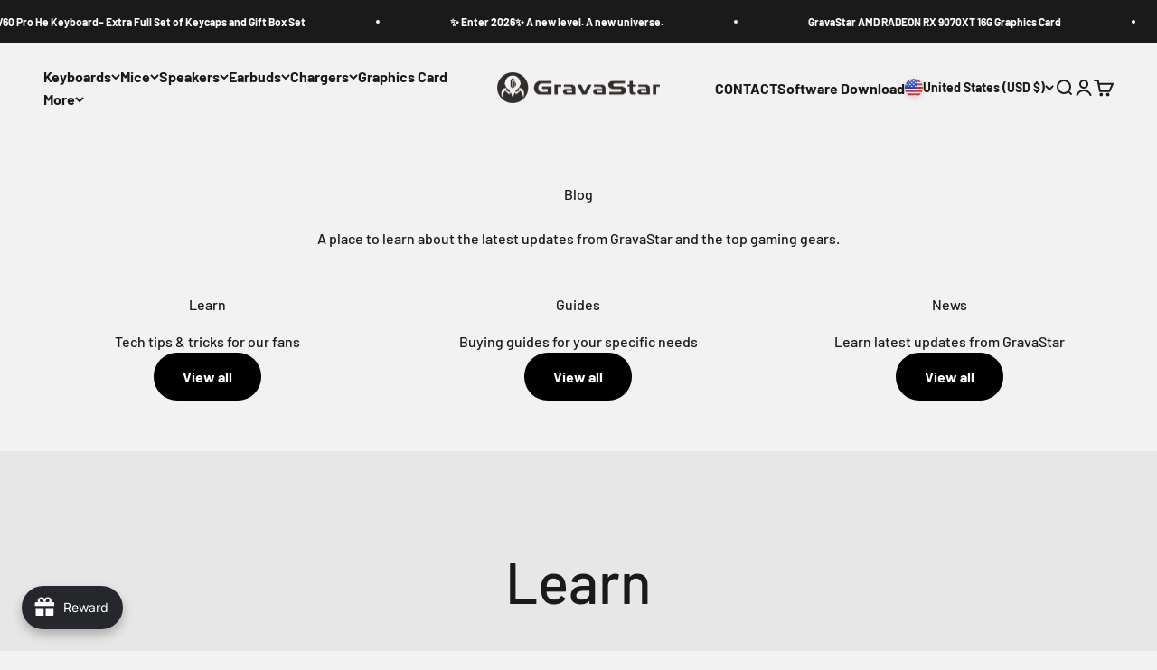

--- FILE ---
content_type: text/javascript
request_url: https://static.seel.com/shopify/worry-free-purchase/script/gravastar-com.myshopify.com.js?shop=gravastar-com.myshopify.com
body_size: 82061
content:
function _array_like_to_array(arr,len){if(len==null||len>arr.length)len=arr.length;for(var i=0,arr2=new Array(len);i<len;i++)arr2[i]=arr[i];return arr2}function _array_with_holes(arr){if(Array.isArray(arr))return arr}function _array_without_holes(arr){if(Array.isArray(arr))return _array_like_to_array(arr)}function asyncGeneratorStep(gen,resolve,reject,_next,_throw,key,arg){try{var info=gen[key](arg);var value=info.value}catch(error){reject(error);return}if(info.done){resolve(value)}else{Promise.resolve(value).then(_next,_throw)}}function _async_to_generator(fn){return function(){var self1=this,args=arguments;return new Promise(function(resolve,reject){var gen=fn.apply(self1,args);function _next(value){asyncGeneratorStep(gen,resolve,reject,_next,_throw,"next",value)}function _throw(err){asyncGeneratorStep(gen,resolve,reject,_next,_throw,"throw",err)}_next(undefined)})}}function _define_property(obj,key,value){if(key in obj){Object.defineProperty(obj,key,{value:value,enumerable:true,configurable:true,writable:true})}else{obj[key]=value}return obj}function _instanceof(left,right){if(right!=null&&typeof Symbol!=="undefined"&&right[Symbol.hasInstance]){return!!right[Symbol.hasInstance](left)}else{return left instanceof right}}function _iterable_to_array(iter){if(typeof Symbol!=="undefined"&&iter[Symbol.iterator]!=null||iter["@@iterator"]!=null)return Array.from(iter)}function _iterable_to_array_limit(arr,i){var _i=arr==null?null:typeof Symbol!=="undefined"&&arr[Symbol.iterator]||arr["@@iterator"];if(_i==null)return;var _arr=[];var _n=true;var _d=false;var _s,_e;try{for(_i=_i.call(arr);!(_n=(_s=_i.next()).done);_n=true){_arr.push(_s.value);if(i&&_arr.length===i)break}}catch(err){_d=true;_e=err}finally{try{if(!_n&&_i["return"]!=null)_i["return"]()}finally{if(_d)throw _e}}return _arr}function _non_iterable_rest(){throw new TypeError("Invalid attempt to destructure non-iterable instance.\\nIn order to be iterable, non-array objects must have a [Symbol.iterator]() method.")}function _non_iterable_spread(){throw new TypeError("Invalid attempt to spread non-iterable instance.\\nIn order to be iterable, non-array objects must have a [Symbol.iterator]() method.")}function _object_destructuring_empty(o){if(o===null||o===void 0)throw new TypeError("Cannot destructure "+o);return o}function _object_spread(target){for(var i=1;i<arguments.length;i++){var source=arguments[i]!=null?arguments[i]:{};var ownKeys=Object.keys(source);if(typeof Object.getOwnPropertySymbols==="function"){ownKeys=ownKeys.concat(Object.getOwnPropertySymbols(source).filter(function(sym){return Object.getOwnPropertyDescriptor(source,sym).enumerable}))}ownKeys.forEach(function(key){_define_property(target,key,source[key])})}return target}function ownKeys(object,enumerableOnly){var keys=Object.keys(object);if(Object.getOwnPropertySymbols){var symbols=Object.getOwnPropertySymbols(object);if(enumerableOnly){symbols=symbols.filter(function(sym){return Object.getOwnPropertyDescriptor(object,sym).enumerable})}keys.push.apply(keys,symbols)}return keys}function _object_spread_props(target,source){source=source!=null?source:{};if(Object.getOwnPropertyDescriptors){Object.defineProperties(target,Object.getOwnPropertyDescriptors(source))}else{ownKeys(Object(source)).forEach(function(key){Object.defineProperty(target,key,Object.getOwnPropertyDescriptor(source,key))})}return target}function _sliced_to_array(arr,i){return _array_with_holes(arr)||_iterable_to_array_limit(arr,i)||_unsupported_iterable_to_array(arr,i)||_non_iterable_rest()}function _to_consumable_array(arr){return _array_without_holes(arr)||_iterable_to_array(arr)||_unsupported_iterable_to_array(arr)||_non_iterable_spread()}function _type_of(obj){"@swc/helpers - typeof";return obj&&typeof Symbol!=="undefined"&&obj.constructor===Symbol?"symbol":typeof obj}function _unsupported_iterable_to_array(o,minLen){if(!o)return;if(typeof o==="string")return _array_like_to_array(o,minLen);var n=Object.prototype.toString.call(o).slice(8,-1);if(n==="Object"&&o.constructor)n=o.constructor.name;if(n==="Map"||n==="Set")return Array.from(n);if(n==="Arguments"||/^(?:Ui|I)nt(?:8|16|32)(?:Clamped)?Array$/.test(n))return _array_like_to_array(o,minLen)}function _ts_generator(thisArg,body){var f,y,t,g,_1={label:0,sent:function(){if(t[0]&1)throw t[1];return t[1]},trys:[],ops:[]};return g={next:verb(0),"throw":verb(1),"return":verb(2)},typeof Symbol==="function"&&(g[Symbol.iterator]=function(){return this}),g;function verb(n){return function(v){return step([n,v])}}function step(op){if(f)throw new TypeError("Generator is already executing.");while(_1)try{if(f=1,y&&(t=op[0]&2?y["return"]:op[0]?y["throw"]||((t=y["return"])&&t.call(y),0):y.next)&&!(t=t.call(y,op[1])).done)return t;if(y=0,t)op=[op[0]&2,t.value];switch(op[0]){case 0:case 1:t=op;break;case 4:_1.label++;return{value:op[1],done:false};case 5:_1.label++;y=op[1];op=[0];continue;case 7:op=_1.ops.pop();_1.trys.pop();continue;default:if(!(t=_1.trys,t=t.length>0&&t[t.length-1])&&(op[0]===6||op[0]===2)){_1=0;continue}if(op[0]===3&&(!t||op[1]>t[0]&&op[1]<t[3])){_1.label=op[1];break}if(op[0]===6&&_1.label<t[1]){_1.label=t[1];t=op;break}if(t&&_1.label<t[2]){_1.label=t[2];_1.ops.push(op);break}if(t[2])_1.ops.pop();_1.trys.pop();continue}op=body.call(thisArg,_1)}catch(e){op=[6,e];y=0}finally{f=t=0}if(op[0]&5)throw op[1];return{value:op[0]?op[1]:void 0,done:true}}}function _ts_values(o){var s=typeof Symbol==="function"&&Symbol.iterator,m=s&&o[s],i=0;if(m)return m.call(o);if(o&&typeof o.length==="number")return{next:function(){if(o&&i>=o.length)o=void 0;return{value:o&&o[i++],done:!o}}};throw new TypeError(s?"Object is not iterable.":"Symbol.iterator is not defined.")}(function(){var Io=function Io(){var e=arguments.length>0&&arguments[0]!==void 0?arguments[0]:{};return xl(e)};var q=function q(e,t){var r=qe.get(e);(Xe.env?Xe.env.MODE:void 0)!=="production"&&!r&&console.warn("Please use proxy object");var _r=_sliced_to_array(r,3),n=_r[0],o=_r[1],a=_r[2];return a(n,o(),t)};var ca=function ca(e){var t=arguments.length>1&&arguments[1]!==void 0?arguments[1]:0;return(Z[e[t+0]]+Z[e[t+1]]+Z[e[t+2]]+Z[e[t+3]]+"-"+Z[e[t+4]]+Z[e[t+5]]+"-"+Z[e[t+6]]+Z[e[t+7]]+"-"+Z[e[t+8]]+Z[e[t+9]]+"-"+Z[e[t+10]]+Z[e[t+11]]+Z[e[t+12]]+Z[e[t+13]]+Z[e[t+14]]+Z[e[t+15]]).toLowerCase()};var ln=function ln(){if(!Kt&&(Kt=(typeof crypto==="undefined"?"undefined":_type_of(crypto))<"u"&&crypto.getRandomValues&&crypto.getRandomValues.bind(crypto),!Kt))throw new Error("crypto.getRandomValues() not supported. See https://github.com/uuidjs/uuid#getrandomvalues-not-supported");return Kt(bu)};var wu=function wu(e,t,r){if(un.randomUUID&&!t&&!e)return un.randomUUID();e=e||{};var n=e.random||(e.rng||ln)();if(n[6]=n[6]&15|64,n[8]=n[8]&63|128,t){r=r||0;for(var o=0;o<16;++o)t[r+o]=n[o];return t}return ca(n)};var Su=function Su(e,t){var r=t.attributes,n,o,a,i,c;if(!(t.nodeType===la||e.nodeType===la)){for(var l=r.length-1;l>=0;l--)n=r[l],o=n.name,a=n.namespaceURI,i=n.value,a?(o=n.localName||o,c=e.getAttributeNS(a,o),c!==i&&(n.prefix==="xmlns"&&(o=n.name),e.setAttributeNS(a,o,i))):(c=e.getAttribute(o),c!==i&&e.setAttribute(o,i));for(var s=e.attributes,d=s.length-1;d>=0;d--)n=s[d],o=n.name,a=n.namespaceURI,a?(o=n.localName||o,t.hasAttributeNS(a,o)||e.removeAttributeNS(a,o)):t.hasAttribute(o)||e.removeAttribute(o)}};var ku=function ku(e){var t=oe.createElement("template");return t.innerHTML=e,t.content.childNodes[0]};var Tu=function Tu(e){Qt||(Qt=oe.createRange(),Qt.selectNode(oe.body));var t=Qt.createContextualFragment(e);return t.childNodes[0]};var Pu=function Pu(e){var t=oe.createElement("body");return t.innerHTML=e,t.childNodes[0]};var Ou=function Ou(e){return e=e.trim(),xu?ku(e):Eu?Tu(e):Pu(e)};var $t=function $t(e,t){var r=e.nodeName,n=t.nodeName,o,a;return r===n?!0:(o=r.charCodeAt(0),a=n.charCodeAt(0),o<=90&&a>=97?r===n.toUpperCase():a<=90&&o>=97?n===r.toUpperCase():!1)};var Au=function Au(e,t){return!t||t===Cu?oe.createElement(e):oe.createElementNS(t,e)};var Lu=function Lu(e,t){for(var r=e.firstChild;r;){var n=r.nextSibling;t.appendChild(r),r=n}return t};var dn=function dn(e,t,r){e[r]!==t[r]&&(e[r]=t[r],e[r]?e.setAttribute(r,""):e.removeAttribute(r))};var Pe=function Pe(){};var Iu=function Iu(e){if(e)return e.getAttribute&&e.getAttribute("id")||e.id};var Nu=function Nu(e){return function(r,n,o){if(o||(o={}),typeof n=="string")if(r.nodeName==="#document"||r.nodeName==="HTML"||r.nodeName==="BODY"){var a=n;n=oe.createElement("html"),n.innerHTML=a}else n=Ou(n);else n.nodeType===da&&(n=n.firstElementChild);var i=o.getNodeKey||Iu,c=o.onBeforeNodeAdded||Pe,l=o.onNodeAdded||Pe,s=o.onBeforeElUpdated||Pe,d=o.onElUpdated||Pe,u=o.onBeforeNodeDiscarded||Pe,p=o.onNodeDiscarded||Pe,f=o.onBeforeElChildrenUpdated||Pe,h=o.skipFromChildren||Pe,v=o.addChild||function(E,I){return E.appendChild(I)},b=o.childrenOnly===!0,g=Object.create(null),T=[];function w(E){T.push(E)}function k(E,I){if(E.nodeType===ft)for(var G=E.firstChild;G;){var D=void 0;I&&(D=i(G))?w(D):(p(G),G.firstChild&&k(G,I)),G=G.nextSibling}}function x(E,I,G){u(E)!==!1&&(I&&I.removeChild(E),p(E),k(E,G))}function P(E){if(E.nodeType===ft||E.nodeType===da)for(var I=E.firstChild;I;){var G=i(I);G&&(g[G]=I),P(I),I=I.nextSibling}}P(r);function y(E){l(E);for(var I=E.firstChild;I;){var G=I.nextSibling,D=i(I);if(D){var j=g[D];j&&$t(I,j)?(I.parentNode.replaceChild(j,I),C(j,I)):y(I)}else y(I);I=G}}function O(E,I,G){for(;I;){var D=I.nextSibling;(G=i(I))?w(G):x(I,E,!0),I=D}}function C(E,I,G){var D=i(I);if(D&&delete g[D],!G){var j=s(E,I);if(j===!1||(_instanceof(j,HTMLElement)&&(E=j,P(E)),e(E,I),d(E),f(E,I)===!1))return}E.nodeName!=="TEXTAREA"?S(E,I):ua.TEXTAREA(E,I)}function S(E,I){var G=h(E,I),D=I.firstChild,j=E.firstChild,Re,X,pe,fe,he;e:for(;D;){for(fe=D.nextSibling,Re=i(D);!G&&j;){if(pe=j.nextSibling,D.isSameNode&&D.isSameNode(j)){D=fe,j=pe;continue e}X=i(j);var dt=j.nodeType,be=void 0;if(dt===D.nodeType&&(dt===ft?(Re?Re!==X&&((he=g[Re])?pe===he?be=!1:(E.insertBefore(he,j),X?w(X):x(j,E,!0),j=he,X=i(j)):be=!1):X&&(be=!1),be=be!==!1&&$t(j,D),be&&C(j,D)):(dt===pa||dt==fa)&&(be=!0,j.nodeValue!==D.nodeValue&&(j.nodeValue=D.nodeValue))),be){D=fe,j=pe;continue e}X?w(X):x(j,E,!0),j=pe}if(Re&&(he=g[Re])&&$t(he,D))G||v(E,he),C(he,D);else{var Ut=c(D);Ut!==!1&&(Ut&&(D=Ut),D.actualize&&(D=D.actualize(E.ownerDocument||oe)),v(E,D),y(D))}D=fe,j=pe}O(E,j,X);var Po=ua[E.nodeName];Po&&Po(E,I)}var m=r,N=m.nodeType,F=n.nodeType;if(!b){if(N===ft)F===ft?$t(r,n)||(p(r),m=Lu(r,Au(n.nodeName,n.namespaceURI))):m=n;else if(N===pa||N===fa){if(F===N)return m.nodeValue!==n.nodeValue&&(m.nodeValue=n.nodeValue),m;m=n}}if(m===n)p(r);else{if(n.isSameNode&&n.isSameNode(m))return;if(C(m,n,b),T)for(var U=0,B=T.length;U<B;U++){var L=g[T[U]];L&&x(L,L.parentNode,!1)}}return!b&&m!==r&&r.parentNode&&(m.actualize&&(m=m.actualize(r.ownerDocument||oe)),r.parentNode.replaceChild(m,r)),m}};var jm=function jm(e,t,r,n){return _jm.apply(this,arguments)};var Wm=function Wm(e,t){return _Wm.apply(this,arguments)};var Vm=function Vm(e,t){return _Vm.apply(this,arguments)};var zm=function zm(e,t){return _zm.apply(this,arguments)};var Gm=function Gm(e,t){return _Gm.apply(this,arguments)};var Km=function Km(e,t){return _Km.apply(this,arguments)};var Xm=function Xm(e,t){var r=Gc(e,t);te("debug",Eo,r)};var Qm=function Qm(e){Dc(e),te("debug",$c,"Lifecycle completed")};var ml=Object.create;var Oo=Object.defineProperty;var gl=Object.getOwnPropertyDescriptor;var _l=Object.getOwnPropertyNames;var yl=Object.getPrototypeOf,bl=Object.prototype.hasOwnProperty;var R=function(e,t){return function(){return t||e((t={exports:{}}).exports,t),t.exports}};var vl=function(e,t,r,n){var _iteratorNormalCompletion=true,_didIteratorError=false,_iteratorError=undefined;if(t&&(typeof t==="undefined"?"undefined":_type_of(t))=="object"||typeof t=="function")try{var _loop=function(){var o=_step.value;!bl.call(e,o)&&o!==r&&Oo(e,o,{get:function(){return t[o]},enumerable:!(n=gl(t,o))||n.enumerable})};for(var _iterator=_l(t)[Symbol.iterator](),_step;!(_iteratorNormalCompletion=(_step=_iterator.next()).done);_iteratorNormalCompletion=true)_loop()}catch(err){_didIteratorError=true;_iteratorError=err}finally{try{if(!_iteratorNormalCompletion&&_iterator.return!=null){_iterator.return()}}finally{if(_didIteratorError){throw _iteratorError}}}return e};var Me=function(e,t,r){return r=e!=null?ml(yl(e)):{},vl(t||!e||!e.__esModule?Oo(r,"default",{value:e,enumerable:!0}):r,e)};var na=R(function(Pg,ra){var $l=function $l(e,t,r,n){var o=-1,a=e?e.length:0;for(n&&a&&(r=e[++o]);++o<a;)r=t(r,e[o],o,e);return r};var Jl=function Jl(e){return e.split("")};var Zl=function Zl(e){return e.match(Tl)||[]};var Yl=function Yl(e){return function(t){return e===null||e===void 0?void 0:e[t]}};var ta=function ta(e){return Vl.test(e)};var tu=function tu(e){return zl.test(e)};var ru=function ru(e){return ta(e)?nu(e):Jl(e)};var nu=function nu(e){return e.match(jl)||[]};var ou=function ou(e){return e.match(Wl)||[]};var su=function su(e,t,r){var n=-1,o=e.length;t<0&&(t=-t>o?0:o+t),r=r>o?o:r,r<0&&(r+=o),o=t>r?0:r-t>>>0,t>>>=0;for(var a=Array(o);++n<o;)a[n]=e[n+t];return a};var cu=function cu(e){if(typeof e=="string")return e;if(fu(e))return Ho?Ho.call(e):"";var t=e+"";return t=="0"&&1/e==-El?"-0":t};var lu=function lu(e,t,r){var n=e.length;return r=r===void 0?n:r,!t&&r>=n?e:su(e,t,r)};var uu=function uu(e){return function(t){t=Vt(t);var r=ta(t)?ru(t):void 0,n=r?r[0]:t.charAt(0),o=r?lu(r,1).join(""):t.slice(1);return n[e]()+o}};var du=function du(e){return function(t){return $l(yu(gu(t).replace(Ul,"")),e,"")}};var pu=function pu(e){return!!e&&(typeof e==="undefined"?"undefined":_type_of(e))=="object"};var fu=function fu(e){return(typeof e==="undefined"?"undefined":_type_of(e))=="symbol"||pu(e)&&iu.call(e)==kl};var Vt=function Vt(e){return e==null?"":cu(e)};var mu=function mu(e){return _u(Vt(e).toLowerCase())};var gu=function gu(e){return e=Vt(e),e&&e.replace(Pl,eu).replace(Fl,"")};var yu=function yu(e,t,r){return e=Vt(e),t=r?void 0:t,t===void 0?tu(e)?ou(e):Zl(e):e.match(t)||[]};var El=1/0,kl="[object Symbol]",Tl=/[^\x00-\x2f\x3a-\x40\x5b-\x60\x7b-\x7f]+/g,Pl=/[\xc0-\xd6\xd8-\xf6\xf8-\xff\u0100-\u017f]/g,Wt="\ud800-\udfff",Uo="\\u0300-\\u036f\\ufe20-\\ufe23",Fo="\\u20d0-\\u20f0",jo="\\u2700-\\u27bf",Wo="a-z\\xdf-\\xf6\\xf8-\\xff",Ol="\\xac\\xb1\\xd7\\xf7",Al="\\x00-\\x2f\\x3a-\\x40\\x5b-\\x60\\x7b-\\xbf",Ll="\\u2000-\\u206f",Il=" \\t\\x0b\\f\\xa0\\ufeff\\n\\r\\u2028\\u2029\\u1680\\u180e\\u2000\\u2001\\u2002\\u2003\\u2004\\u2005\\u2006\\u2007\\u2008\\u2009\\u200a\\u202f\\u205f\\u3000",Vo="A-Z\\xc0-\\xd6\\xd8-\\xde",zo="\\ufe0e\\ufe0f",Go=Ol+Al+Ll+Il,nn="['’]",Nl="["+Wt+"]",No="["+Go+"]",jt="["+Uo+Fo+"]",Ko="\\d+",Rl="["+jo+"]",Xo="["+Wo+"]",Qo="[^"+Wt+Go+Ko+jo+Wo+Vo+"]",rn="\ud83c[\udffb-\udfff]",Ml="(?:"+jt+"|"+rn+")",$o="[^"+Wt+"]",on="(?:\ud83c[\udde6-\uddff]){2}",an="[\ud800-\udbff][\udc00-\udfff]",Qe="["+Vo+"]",Jo="\\u200d",Ro="(?:"+Xo+"|"+Qo+")",ql="(?:"+Qe+"|"+Qo+")",Mo="(?:"+nn+"(?:d|ll|m|re|s|t|ve))?",qo="(?:"+nn+"(?:D|LL|M|RE|S|T|VE))?",Zo=Ml+"?",Yo="["+zo+"]?",Dl="(?:"+Jo+"(?:"+[$o,on,an].join("|")+")"+Yo+Zo+")*",ea=Yo+Zo+Dl,Bl="(?:"+[Rl,on,an].join("|")+")"+ea,Hl="(?:"+[$o+jt+"?",jt,on,an,Nl].join("|")+")",Ul=RegExp(nn,"g"),Fl=RegExp(jt,"g"),jl=RegExp(rn+"(?="+rn+")|"+Hl+ea,"g"),Wl=RegExp([Qe+"?"+Xo+"+"+Mo+"(?="+[No,Qe,"$"].join("|")+")",ql+"+"+qo+"(?="+[No,Qe+Ro,"$"].join("|")+")",Qe+"?"+Ro+"+"+Mo,Qe+"+"+qo,Ko,Bl].join("|"),"g"),Vl=RegExp("["+Jo+Wt+Uo+Fo+zo+"]"),zl=/[a-z][A-Z]|[A-Z]{2,}[a-z]|[0-9][a-zA-Z]|[a-zA-Z][0-9]|[^a-zA-Z0-9 ]/,Gl={À:"A",Á:"A",Â:"A",Ã:"A",Ä:"A",Å:"A",à:"a",á:"a",â:"a",ã:"a",ä:"a",å:"a",Ç:"C",ç:"c",Ð:"D",ð:"d",È:"E",É:"E",Ê:"E",Ë:"E",è:"e",é:"e",ê:"e",ë:"e",Ì:"I",Í:"I",Î:"I",Ï:"I",ì:"i",í:"i",î:"i",ï:"i",Ñ:"N",ñ:"n",Ò:"O",Ó:"O",Ô:"O",Õ:"O",Ö:"O",Ø:"O",ò:"o",ó:"o",ô:"o",õ:"o",ö:"o",ø:"o",Ù:"U",Ú:"U",Û:"U",Ü:"U",ù:"u",ú:"u",û:"u",ü:"u",Ý:"Y",ý:"y",ÿ:"y",Æ:"Ae",æ:"ae",Þ:"Th",þ:"th",ß:"ss",Ā:"A",Ă:"A",Ą:"A",ā:"a",ă:"a",ą:"a",Ć:"C",Ĉ:"C",Ċ:"C",Č:"C",ć:"c",ĉ:"c",ċ:"c",č:"c",Ď:"D",Đ:"D",ď:"d",đ:"d",Ē:"E",Ĕ:"E",Ė:"E",Ę:"E",Ě:"E",ē:"e",ĕ:"e",ė:"e",ę:"e",ě:"e",Ĝ:"G",Ğ:"G",Ġ:"G",Ģ:"G",ĝ:"g",ğ:"g",ġ:"g",ģ:"g",Ĥ:"H",Ħ:"H",ĥ:"h",ħ:"h",Ĩ:"I",Ī:"I",Ĭ:"I",Į:"I",İ:"I",ĩ:"i",ī:"i",ĭ:"i",į:"i",ı:"i",Ĵ:"J",ĵ:"j",Ķ:"K",ķ:"k",ĸ:"k",Ĺ:"L",Ļ:"L",Ľ:"L",Ŀ:"L",Ł:"L",ĺ:"l",ļ:"l",ľ:"l",ŀ:"l",ł:"l",Ń:"N",Ņ:"N",Ň:"N",Ŋ:"N",ń:"n",ņ:"n",ň:"n",ŋ:"n",Ō:"O",Ŏ:"O",Ő:"O",ō:"o",ŏ:"o",ő:"o",Ŕ:"R",Ŗ:"R",Ř:"R",ŕ:"r",ŗ:"r",ř:"r",Ś:"S",Ŝ:"S",Ş:"S",Š:"S",ś:"s",ŝ:"s",ş:"s",š:"s",Ţ:"T",Ť:"T",Ŧ:"T",ţ:"t",ť:"t",ŧ:"t",Ũ:"U",Ū:"U",Ŭ:"U",Ů:"U",Ű:"U",Ų:"U",ũ:"u",ū:"u",ŭ:"u",ů:"u",ű:"u",ų:"u",Ŵ:"W",ŵ:"w",Ŷ:"Y",ŷ:"y",Ÿ:"Y",Ź:"Z",Ż:"Z",Ž:"Z",ź:"z",ż:"z",ž:"z",Ĳ:"IJ",ĳ:"ij",Œ:"Oe",œ:"oe",ŉ:"'n",ſ:"ss"},Kl=(typeof global==="undefined"?"undefined":_type_of(global))=="object"&&global&&global.Object===Object&&global,Xl=(typeof self==="undefined"?"undefined":_type_of(self))=="object"&&self&&self.Object===Object&&self,Ql=Kl||Xl||Function("return this")();var eu=Yl(Gl);var au=Object.prototype,iu=au.toString,Do=Ql.Symbol,Bo=Do?Do.prototype:void 0,Ho=Bo?Bo.toString:void 0;var hu=du(function(e,t,r){return t=t.toLowerCase(),e+(r?mu(t):t)});var _u=uu("toUpperCase");ra.exports=hu});var re=R(function(ie){"use strict";var cd=function cd(e){return ad[e]};var Pa=function Pa(e){for(var t=1;t<arguments.length;t++)for(var r in arguments[t])Object.prototype.hasOwnProperty.call(arguments[t],r)&&(e[r]=arguments[t][r]);return e};var ld=function ld(e,t){for(var r=0,n=e.length;r<n;r++)if(e[r]===t)return r;return-1};var ud=function ud(e){if(typeof e!="string"){if(e&&e.toHTML)return e.toHTML();if(e==null)return"";if(!e)return e+"";e=""+e}return sd.test(e)?e.replace(id,cd):e};var dd=function dd(e){return!e&&e!==0?!0:!!(Oa(e)&&e.length===0)};var pd=function pd(e){var t=Pa({},e);return t._parent=e,t};var fd=function fd(e,t){return e.path=t,e};var hd=function hd(e,t){return(e?e+".":"")+t};ie.__esModule=!0;ie.extend=Pa;ie.indexOf=ld;ie.escapeExpression=ud;ie.isEmpty=dd;ie.createFrame=pd;ie.blockParams=fd;ie.appendContextPath=hd;var ad={"&":"&amp;","<":"&lt;",">":"&gt;",'"':"&quot;","'":"&#x27;","`":"&#x60;","=":"&#x3D;"},id=/[&<>"'`=]/g,sd=/[&<>"'`=]/;var hn=Object.prototype.toString;ie.toString=hn;var fn=function fn(t){return typeof t=="function"};fn(/x/)&&(ie.isFunction=fn=function fn(e){return typeof e=="function"&&hn.call(e)==="[object Function]"});ie.isFunction=fn;var Oa=Array.isArray||function(e){return e&&(typeof e==="undefined"?"undefined":_type_of(e))=="object"?hn.call(e)==="[object Array]":!1};ie.isArray=Oa});var ce=R(function(tr,Aa){"use strict";tr.__esModule=!0;var mn=["description","fileName","lineNumber","endLineNumber","message","name","number","stack"];function gn(e,t){var r=t&&t.loc,n=void 0,o=void 0,a=void 0,i=void 0;r&&(n=r.start.line,o=r.end.line,a=r.start.column,i=r.end.column,e+=" - "+n+":"+a);for(var c=Error.prototype.constructor.call(this,e),l=0;l<mn.length;l++)this[mn[l]]=c[mn[l]];Error.captureStackTrace&&Error.captureStackTrace(this,gn);try{r&&(this.lineNumber=n,this.endLineNumber=o,Object.defineProperty?(Object.defineProperty(this,"column",{value:a,enumerable:!0}),Object.defineProperty(this,"endColumn",{value:i,enumerable:!0})):(this.column=a,this.endColumn=i))}catch(e){}}gn.prototype=new Error;tr.default=gn;Aa.exports=tr.default});var Ia=R(function(rr,La){"use strict";rr.__esModule=!0;var _n=re();rr.default=function(e){e.registerHelper("blockHelperMissing",function(t,r){var n=r.inverse,o=r.fn;if(t===!0)return o(this);if(t===!1||t==null)return n(this);if(_n.isArray(t))return t.length>0?(r.ids&&(r.ids=[r.name]),e.helpers.each(t,r)):n(this);if(r.data&&r.ids){var a=_n.createFrame(r.data);a.contextPath=_n.appendContextPath(r.data.contextPath,r.name),r={data:a}}return o(t,r)})};La.exports=rr.default});var Ra=R(function(nr,Na){"use strict";var md=function md(e){return e&&e.__esModule?e:{default:e}};nr.__esModule=!0;var mt=re(),gd=ce(),_d=md(gd);nr.default=function(e){e.registerHelper("each",function(t,r){if(!r)throw new _d.default("Must pass iterator to #each");var n=r.fn,o=r.inverse,a=0,i="",c=void 0,l=void 0;r.data&&r.ids&&(l=mt.appendContextPath(r.data.contextPath,r.ids[0])+"."),mt.isFunction(t)&&(t=t.call(this)),r.data&&(c=mt.createFrame(r.data));function s(h,v,b){c&&(c.key=h,c.index=v,c.first=v===0,c.last=!!b,l&&(c.contextPath=l+h)),i=i+n(t[h],{data:c,blockParams:mt.blockParams([t[h],h],[l+h,null])})}if(t&&(typeof t==="undefined"?"undefined":_type_of(t))=="object")if(mt.isArray(t))for(var d=t.length;a<d;a++)a in t&&s(a,a,a===t.length-1);else if(typeof Symbol=="function"&&t[Symbol.iterator]){for(var u=[],p=t[Symbol.iterator](),f=p.next();!f.done;f=p.next())u.push(f.value);t=u;for(var d=t.length;a<d;a++)s(a,a,a===t.length-1)}else(function(){var h=void 0;Object.keys(t).forEach(function(v){h!==void 0&&s(h,a-1),h=v,a++}),h!==void 0&&s(h,a-1,!0)})();return a===0&&(i=o(this)),i})};Na.exports=nr.default});var qa=R(function(or,Ma){"use strict";var yd=function yd(e){return e&&e.__esModule?e:{default:e}};or.__esModule=!0;var bd=ce(),vd=yd(bd);or.default=function(e){e.registerHelper("helperMissing",function(){if(arguments.length!==1)throw new vd.default('Missing helper: "'+arguments[arguments.length-1].name+'"')})};Ma.exports=or.default});var Ua=R(function(ar,Ha){"use strict";var wd=function wd(e){return e&&e.__esModule?e:{default:e}};ar.__esModule=!0;var Da=re(),Sd=ce(),Ba=wd(Sd);ar.default=function(e){e.registerHelper("if",function(t,r){if(arguments.length!=2)throw new Ba.default("#if requires exactly one argument");return Da.isFunction(t)&&(t=t.call(this)),!r.hash.includeZero&&!t||Da.isEmpty(t)?r.inverse(this):r.fn(this)}),e.registerHelper("unless",function(t,r){if(arguments.length!=2)throw new Ba.default("#unless requires exactly one argument");return e.helpers.if.call(this,t,{fn:r.inverse,inverse:r.fn,hash:r.hash})})};Ha.exports=ar.default});var ja=R(function(ir,Fa){"use strict";ir.__esModule=!0;ir.default=function(e){e.registerHelper("log",function(){for(var t=[void 0],r=arguments[arguments.length-1],n=0;n<arguments.length-1;n++)t.push(arguments[n]);var o=1;r.hash.level!=null?o=r.hash.level:r.data&&r.data.level!=null&&(o=r.data.level),t[0]=o,e.log.apply(e,t)})};Fa.exports=ir.default});var Va=R(function(sr,Wa){"use strict";sr.__esModule=!0;sr.default=function(e){e.registerHelper("lookup",function(t,r,n){return t&&n.lookupProperty(t,r)})};Wa.exports=sr.default});var Ga=R(function(cr,za){"use strict";var Cd=function Cd(e){return e&&e.__esModule?e:{default:e}};cr.__esModule=!0;var gt=re(),xd=ce(),Ed=Cd(xd);cr.default=function(e){e.registerHelper("with",function(t,r){if(arguments.length!=2)throw new Ed.default("#with requires exactly one argument");gt.isFunction(t)&&(t=t.call(this));var n=r.fn;if(gt.isEmpty(t))return r.inverse(this);var o=r.data;return r.data&&r.ids&&(o=gt.createFrame(r.data),o.contextPath=gt.appendContextPath(r.data.contextPath,r.ids[0])),n(t,{data:o,blockParams:gt.blockParams([t],[o&&o.contextPath])})})};za.exports=cr.default});var yn=R(function(lr){"use strict";var Be=function Be(e){return e&&e.__esModule?e:{default:e}};var Ud=function Ud(e){Td.default(e),Od.default(e),Ld.default(e),Nd.default(e),Md.default(e),Dd.default(e),Hd.default(e)};var Fd=function Fd(e,t,r){e.helpers[t]&&(e.hooks[t]=e.helpers[t],r||delete e.helpers[t])};lr.__esModule=!0;lr.registerDefaultHelpers=Ud;lr.moveHelperToHooks=Fd;var kd=Ia(),Td=Be(kd),Pd=Ra(),Od=Be(Pd),Ad=qa(),Ld=Be(Ad),Id=Ua(),Nd=Be(Id),Rd=ja(),Md=Be(Rd),qd=Va(),Dd=Be(qd),Bd=Ga(),Hd=Be(Bd)});var Xa=R(function(ur,Ka){"use strict";ur.__esModule=!0;var jd=re();ur.default=function(e){e.registerDecorator("inline",function(t,r,n,o){var a=t;return r.partials||(r.partials={},a=function a(i,c){var l=n.partials;n.partials=jd.extend({},l,r.partials);var s=t(i,c);return n.partials=l,s}),r.partials[o.args[0]]=o.fn,a})};Ka.exports=ur.default});var Qa=R(function(bn){"use strict";var Wd=function Wd(e){return e&&e.__esModule?e:{default:e}};var Gd=function Gd(e){zd.default(e)};bn.__esModule=!0;bn.registerDefaultDecorators=Gd;var Vd=Xa(),zd=Wd(Vd)});var vn=R(function(dr,$a){"use strict";dr.__esModule=!0;var Kd=re(),Ze={methodMap:["debug","info","warn","error"],level:"info",lookupLevel:function lookupLevel(t){if(typeof t=="string"){var r=Kd.indexOf(Ze.methodMap,t.toLowerCase());r>=0?t=r:t=parseInt(t,10)}return t},log:function log(t){if(t=Ze.lookupLevel(t),(typeof console==="undefined"?"undefined":_type_of(console))<"u"&&Ze.lookupLevel(Ze.level)<=t){var r=Ze.methodMap[t];console[r]||(r="log");for(var n=arguments.length,o=Array(n>1?n-1:0),a=1;a<n;a++)o[a-1]=arguments[a];console[r].apply(console,o)}}};dr.default=Ze;$a.exports=dr.default});var Ja=R(function(wn){"use strict";var Qd=function Qd(){for(var e=arguments.length,t=Array(e),r=0;r<e;r++)t[r]=arguments[r];return Xd.extend.apply(void 0,[Object.create(null)].concat(t))};wn.__esModule=!0;wn.createNewLookupObject=Qd;var Xd=re()});var Sn=R(function(_t){"use strict";var $d=function $d(e){return e&&e.__esModule?e:{default:e}};var Yd=function Yd(e){var t=Object.create(null);t.constructor=!1,t.__defineGetter__=!1,t.__defineSetter__=!1,t.__lookupGetter__=!1;var r=Object.create(null);return r.__proto__=!1,{properties:{whitelist:Za.createNewLookupObject(r,e.allowedProtoProperties),defaultValue:e.allowProtoPropertiesByDefault},methods:{whitelist:Za.createNewLookupObject(t,e.allowedProtoMethods),defaultValue:e.allowProtoMethodsByDefault}}};var ep=function ep(e,t,r){return Ya(typeof e=="function"?t.methods:t.properties,r)};var Ya=function Ya(e,t){return e.whitelist[t]!==void 0?e.whitelist[t]===!0:e.defaultValue!==void 0?e.defaultValue:(tp(t),!1)};var tp=function tp(e){pr[e]!==!0&&(pr[e]=!0,Zd.default.log("error",'Handlebars: Access has been denied to resolve the property "'+e+'" because it is not an "own property" of its parent.\nYou can add a runtime option to disable the check or this warning:\nSee https://handlebarsjs.com/api-reference/runtime-options.html#options-to-control-prototype-access for details'))};var rp=function rp(){Object.keys(pr).forEach(function(e){delete pr[e]})};_t.__esModule=!0;_t.createProtoAccessControl=Yd;_t.resultIsAllowed=ep;_t.resetLoggedProperties=rp;var Za=Ja(),Jd=vn(),Zd=$d(Jd),pr=Object.create(null)});var hr=R(function(ge){"use strict";var ei=function ei(e){return e&&e.__esModule?e:{default:e}};var En=function En(e,t,r){this.helpers=e||{},this.partials=t||{},this.decorators=r||{},op.registerDefaultHelpers(this),ap.registerDefaultDecorators(this)};ge.__esModule=!0;ge.HandlebarsEnvironment=En;var He=re(),np=ce(),Cn=ei(np),op=yn(),ap=Qa(),ip=vn(),fr=ei(ip),sp=Sn(),cp="4.7.8";ge.VERSION=cp;var lp=8;ge.COMPILER_REVISION=lp;var up=7;ge.LAST_COMPATIBLE_COMPILER_REVISION=up;var dp={1:"<= 1.0.rc.2",2:"== 1.0.0-rc.3",3:"== 1.0.0-rc.4",4:"== 1.x.x",5:"== 2.0.0-alpha.x",6:">= 2.0.0-beta.1",7:">= 4.0.0 <4.3.0",8:">= 4.3.0"};ge.REVISION_CHANGES=dp;var xn="[object Object]";En.prototype={constructor:En,logger:fr.default,log:fr.default.log,registerHelper:function registerHelper(t,r){if(He.toString.call(t)===xn){if(r)throw new Cn.default("Arg not supported with multiple helpers");He.extend(this.helpers,t)}else this.helpers[t]=r},unregisterHelper:function unregisterHelper(t){delete this.helpers[t]},registerPartial:function registerPartial(t,r){if(He.toString.call(t)===xn)He.extend(this.partials,t);else{if((typeof r==="undefined"?"undefined":_type_of(r))>"u")throw new Cn.default('Attempting to register a partial called "'+t+'" as undefined');this.partials[t]=r}},unregisterPartial:function unregisterPartial(t){delete this.partials[t]},registerDecorator:function registerDecorator(t,r){if(He.toString.call(t)===xn){if(r)throw new Cn.default("Arg not supported with multiple decorators");He.extend(this.decorators,t)}else this.decorators[t]=r},unregisterDecorator:function unregisterDecorator(t){delete this.decorators[t]},resetLoggedPropertyAccesses:function resetLoggedPropertyAccesses(){sp.resetLoggedProperties()}};var pp=fr.default.log;ge.log=pp;ge.createFrame=He.createFrame;ge.logger=fr.default});var ri=R(function(mr,ti){"use strict";var kn=function kn(e){this.string=e};mr.__esModule=!0;kn.prototype.toString=kn.prototype.toHTML=function(){return""+this.string};mr.default=kn;ti.exports=mr.default});var ni=R(function(Tn){"use strict";var fp=function fp(e,t){if(typeof e!="function")return e;var r=function r(){var o=arguments[arguments.length-1];return arguments[arguments.length-1]=t(o),e.apply(this,arguments)};return r};Tn.__esModule=!0;Tn.wrapHelper=fp});var ci=R(function(Oe){"use strict";var hp=function hp(e){return e&&e.__esModule?e:{default:e}};var mp=function mp(e){if(e&&e.__esModule)return e;var t={};if(e!=null)for(var r in e)Object.prototype.hasOwnProperty.call(e,r)&&(t[r]=e[r]);return t.default=e,t};var bp=function bp(e){var t=e&&e[0]||1,r=xe.COMPILER_REVISION;if(!(t>=xe.LAST_COMPATIBLE_COMPILER_REVISION&&t<=xe.COMPILER_REVISION))if(t<xe.LAST_COMPATIBLE_COMPILER_REVISION){var n=xe.REVISION_CHANGES[r],o=xe.REVISION_CHANGES[t];throw new Ce.default("Template was precompiled with an older version of Handlebars than the current runtime. Please update your precompiler to a newer version ("+n+") or downgrade your runtime to an older version ("+o+").")}else throw new Ce.default("Template was precompiled with a newer version of Handlebars than the current runtime. Please update your runtime to a newer version ("+e[1]+").")};var vp=function vp(e,t){if(!t)throw new Ce.default("No environment passed to template");if(!e||!e.main)throw new Ce.default("Unknown template object: "+(typeof e==="undefined"?"undefined":_type_of(e)));e.main.decorator=e.main_d,t.VM.checkRevision(e.compiler);var r=e.compiler&&e.compiler[0]===7;function n(i,c,l){l.hash&&(c=Se.extend({},c,l.hash),l.ids&&(l.ids[0]=!0)),i=t.VM.resolvePartial.call(this,i,c,l);var s=Se.extend({},l,{hooks:this.hooks,protoAccessControl:this.protoAccessControl}),d=t.VM.invokePartial.call(this,i,c,s);if(d==null&&t.compile&&(l.partials[l.name]=t.compile(i,e.compilerOptions,t),d=l.partials[l.name](c,s)),d!=null){if(l.indent){for(var u=d.split("\n"),p=0,f=u.length;p<f&&!(!u[p]&&p+1===f);p++)u[p]=l.indent+u[p];d=u.join("\n")}return d}else throw new Ce.default("The partial "+l.name+" could not be compiled when running in runtime-only mode")}var o={strict:function strict(c,l,s){if(!c||!(l in c))throw new Ce.default('"'+l+'" not defined in '+c,{loc:s});return o.lookupProperty(c,l)},lookupProperty:function lookupProperty(c,l){var s=c[l];if(s==null||Object.prototype.hasOwnProperty.call(c,l)||ai.resultIsAllowed(s,o.protoAccessControl,l))return s},lookup:function lookup(c,l){for(var s=c.length,d=0;d<s;d++){var u=c[d]&&o.lookupProperty(c[d],l);if(u!=null)return c[d][l]}},lambda:function lambda(c,l){return typeof c=="function"?c.call(l):c},escapeExpression:Se.escapeExpression,invokePartial:n,fn:function fn(c){var l=e[c];return l.decorator=e[c+"_d"],l},programs:[],program:function program(c,l,s,d,u){var p=this.programs[c],f=this.fn(c);return l||u||d||s?p=gr(this,c,f,l,s,d,u):p||(p=this.programs[c]=gr(this,c,f)),p},data:function data(c,l){for(;c&&l--;)c=c._parent;return c},mergeIfNeeded:function mergeIfNeeded(c,l){var s=c||l;return c&&l&&c!==l&&(s=Se.extend({},l,c)),s},nullContext:Object.seal({}),noop:t.VM.noop,compilerInfo:e.compiler};function a(i){var c=arguments.length<=1||arguments[1]===void 0?{}:arguments[1],l=c.data;a._setup(c),!c.partial&&e.useData&&(l=Cp(i,l));var s=void 0,d=e.useBlockParams?[]:void 0;e.useDepths&&(c.depths?s=i!=c.depths[0]?[i].concat(c.depths):c.depths:s=[i]);function u(p){return""+e.main(o,p,o.helpers,o.partials,l,d,s)}return u=si(e.main,u,o,c.depths||[],l,d),u(i,c)}return a.isTop=!0,a._setup=function(i){if(i.partial)o.protoAccessControl=i.protoAccessControl,o.helpers=i.helpers,o.partials=i.partials,o.decorators=i.decorators,o.hooks=i.hooks;else{var c=Se.extend({},t.helpers,i.helpers);xp(c,o),o.helpers=c,e.usePartial&&(o.partials=o.mergeIfNeeded(i.partials,t.partials)),(e.usePartial||e.useDecorators)&&(o.decorators=Se.extend({},t.decorators,i.decorators)),o.hooks={},o.protoAccessControl=ai.createProtoAccessControl(i);var l=i.allowCallsToHelperMissing||r;oi.moveHelperToHooks(o,"helperMissing",l),oi.moveHelperToHooks(o,"blockHelperMissing",l)}},a._child=function(i,c,l,s){if(e.useBlockParams&&!l)throw new Ce.default("must pass block params");if(e.useDepths&&!s)throw new Ce.default("must pass parent depths");return gr(o,i,e[i],c,0,l,s)},a};var gr=function gr(e,t,r,n,o,a,i){function c(l){var s=arguments.length<=1||arguments[1]===void 0?{}:arguments[1],d=i;return i&&l!=i[0]&&!(l===e.nullContext&&i[0]===null)&&(d=[l].concat(i)),r(e,l,e.helpers,e.partials,s.data||n,a&&[s.blockParams].concat(a),d)}return c=si(r,c,e,i,n,a),c.program=t,c.depth=i?i.length:0,c.blockParams=o||0,c};var wp=function wp(e,t,r){return e?!e.call&&!r.name&&(r.name=e,e=r.partials[e]):r.name==="@partial-block"?e=r.data["partial-block"]:e=r.partials[r.name],e};var Sp=function Sp(e,t,r){var n=r.data&&r.data["partial-block"];r.partial=!0,r.ids&&(r.data.contextPath=r.ids[0]||r.data.contextPath);var o=void 0;if(r.fn&&r.fn!==ii&&function(){r.data=xe.createFrame(r.data);var a=r.fn;o=r.data["partial-block"]=function o(c){var l=arguments.length<=1||arguments[1]===void 0?{}:arguments[1];return l.data=xe.createFrame(l.data),l.data["partial-block"]=n,a(c,l)},a.partials&&(r.partials=Se.extend({},r.partials,a.partials))}(),e===void 0&&o&&(e=o),e===void 0)throw new Ce.default("The partial "+r.name+" could not be found");if(_instanceof(e,Function))return e(t,r)};var ii=function ii(){return""};var Cp=function Cp(e,t){return(!t||!("root"in t))&&(t=t?xe.createFrame(t):{},t.root=e),t};var si=function si(e,t,r,n,o,a){if(e.decorator){var i={};t=e.decorator(t,i,r,n&&n[0],o,a,n),Se.extend(t,i)}return t};var xp=function xp(e,t){Object.keys(e).forEach(function(r){var n=e[r];e[r]=Ep(n,t)})};var Ep=function Ep(e,t){var r=t.lookupProperty;return yp.wrapHelper(e,function(n){return Se.extend({lookupProperty:r},n)})};Oe.__esModule=!0;Oe.checkRevision=bp;Oe.template=vp;Oe.wrapProgram=gr;Oe.resolvePartial=wp;Oe.invokePartial=Sp;Oe.noop=ii;var gp=re(),Se=mp(gp),_p=ce(),Ce=hp(_p),xe=hr(),oi=yn(),yp=ni(),ai=Sn()});var Pn=R(function(_r,li){"use strict";_r.__esModule=!0;_r.default=function(e){(function(){(typeof globalThis==="undefined"?"undefined":_type_of(globalThis))!="object"&&(Object.prototype.__defineGetter__("__magic__",function(){return this}),__magic__.globalThis=__magic__,delete Object.prototype.__magic__)})();var t=globalThis.Handlebars;e.noConflict=function(){return globalThis.Handlebars===e&&(globalThis.Handlebars=t),e}};li.exports=_r.default});var hi=R(function(yr,fi){"use strict";var An=function An(e){return e&&e.__esModule?e:{default:e}};var Ln=function Ln(e){if(e&&e.__esModule)return e;var t={};if(e!=null)for(var r in e)Object.prototype.hasOwnProperty.call(e,r)&&(t[r]=e[r]);return t.default=e,t};var pi=function pi(){var e=new ui.HandlebarsEnvironment;return On.extend(e,ui),e.SafeString=Pp.default,e.Exception=Ap.default,e.Utils=On,e.escapeExpression=On.escapeExpression,e.VM=di,e.template=function(t){return di.template(t,e)},e};yr.__esModule=!0;var kp=hr(),ui=Ln(kp),Tp=ri(),Pp=An(Tp),Op=ce(),Ap=An(Op),Lp=re(),On=Ln(Lp),Ip=ci(),di=Ln(Ip),Np=Pn(),Rp=An(Np);var yt=pi();yt.create=pi;Rp.default(yt);yt.default=yt;yr.default=yt;fi.exports=yr.default});var In=R(function(br,gi){"use strict";br.__esModule=!0;var mi={helpers:{helperExpression:function helperExpression(t){return t.type==="SubExpression"||(t.type==="MustacheStatement"||t.type==="BlockStatement")&&!!(t.params&&t.params.length||t.hash)},scopedId:function scopedId(t){return/^\.|this\b/.test(t.original)},simpleId:function simpleId(t){return t.parts.length===1&&!mi.helpers.scopedId(t)&&!t.depth}}};br.default=mi;gi.exports=br.default});var yi=R(function(vr,_i){"use strict";vr.__esModule=!0;var Mp=function(){var e={trace:function trace(){},yy:{},symbols_:{error:2,root:3,program:4,EOF:5,program_repetition0:6,statement:7,mustache:8,block:9,rawBlock:10,partial:11,partialBlock:12,content:13,COMMENT:14,CONTENT:15,openRawBlock:16,rawBlock_repetition0:17,END_RAW_BLOCK:18,OPEN_RAW_BLOCK:19,helperName:20,openRawBlock_repetition0:21,openRawBlock_option0:22,CLOSE_RAW_BLOCK:23,openBlock:24,block_option0:25,closeBlock:26,openInverse:27,block_option1:28,OPEN_BLOCK:29,openBlock_repetition0:30,openBlock_option0:31,openBlock_option1:32,CLOSE:33,OPEN_INVERSE:34,openInverse_repetition0:35,openInverse_option0:36,openInverse_option1:37,openInverseChain:38,OPEN_INVERSE_CHAIN:39,openInverseChain_repetition0:40,openInverseChain_option0:41,openInverseChain_option1:42,inverseAndProgram:43,INVERSE:44,inverseChain:45,inverseChain_option0:46,OPEN_ENDBLOCK:47,OPEN:48,mustache_repetition0:49,mustache_option0:50,OPEN_UNESCAPED:51,mustache_repetition1:52,mustache_option1:53,CLOSE_UNESCAPED:54,OPEN_PARTIAL:55,partialName:56,partial_repetition0:57,partial_option0:58,openPartialBlock:59,OPEN_PARTIAL_BLOCK:60,openPartialBlock_repetition0:61,openPartialBlock_option0:62,param:63,sexpr:64,OPEN_SEXPR:65,sexpr_repetition0:66,sexpr_option0:67,CLOSE_SEXPR:68,hash:69,hash_repetition_plus0:70,hashSegment:71,ID:72,EQUALS:73,blockParams:74,OPEN_BLOCK_PARAMS:75,blockParams_repetition_plus0:76,CLOSE_BLOCK_PARAMS:77,path:78,dataName:79,STRING:80,NUMBER:81,BOOLEAN:82,UNDEFINED:83,NULL:84,DATA:85,pathSegments:86,SEP:87,$accept:0,$end:1},terminals_:{2:"error",5:"EOF",14:"COMMENT",15:"CONTENT",18:"END_RAW_BLOCK",19:"OPEN_RAW_BLOCK",23:"CLOSE_RAW_BLOCK",29:"OPEN_BLOCK",33:"CLOSE",34:"OPEN_INVERSE",39:"OPEN_INVERSE_CHAIN",44:"INVERSE",47:"OPEN_ENDBLOCK",48:"OPEN",51:"OPEN_UNESCAPED",54:"CLOSE_UNESCAPED",55:"OPEN_PARTIAL",60:"OPEN_PARTIAL_BLOCK",65:"OPEN_SEXPR",68:"CLOSE_SEXPR",72:"ID",73:"EQUALS",75:"OPEN_BLOCK_PARAMS",77:"CLOSE_BLOCK_PARAMS",80:"STRING",81:"NUMBER",82:"BOOLEAN",83:"UNDEFINED",84:"NULL",85:"DATA",87:"SEP"},productions_:[0,[3,2],[4,1],[7,1],[7,1],[7,1],[7,1],[7,1],[7,1],[7,1],[13,1],[10,3],[16,5],[9,4],[9,4],[24,6],[27,6],[38,6],[43,2],[45,3],[45,1],[26,3],[8,5],[8,5],[11,5],[12,3],[59,5],[63,1],[63,1],[64,5],[69,1],[71,3],[74,3],[20,1],[20,1],[20,1],[20,1],[20,1],[20,1],[20,1],[56,1],[56,1],[79,2],[78,1],[86,3],[86,1],[6,0],[6,2],[17,0],[17,2],[21,0],[21,2],[22,0],[22,1],[25,0],[25,1],[28,0],[28,1],[30,0],[30,2],[31,0],[31,1],[32,0],[32,1],[35,0],[35,2],[36,0],[36,1],[37,0],[37,1],[40,0],[40,2],[41,0],[41,1],[42,0],[42,1],[46,0],[46,1],[49,0],[49,2],[50,0],[50,1],[52,0],[52,2],[53,0],[53,1],[57,0],[57,2],[58,0],[58,1],[61,0],[61,2],[62,0],[62,1],[66,0],[66,2],[67,0],[67,1],[70,1],[70,2],[76,1],[76,2]],performAction:function performAction(o,a,i,c,l,s,d){var u=s.length-1;switch(l){case 1:return s[u-1];case 2:this.$=c.prepareProgram(s[u]);break;case 3:this.$=s[u];break;case 4:this.$=s[u];break;case 5:this.$=s[u];break;case 6:this.$=s[u];break;case 7:this.$=s[u];break;case 8:this.$=s[u];break;case 9:this.$={type:"CommentStatement",value:c.stripComment(s[u]),strip:c.stripFlags(s[u],s[u]),loc:c.locInfo(this._$)};break;case 10:this.$={type:"ContentStatement",original:s[u],value:s[u],loc:c.locInfo(this._$)};break;case 11:this.$=c.prepareRawBlock(s[u-2],s[u-1],s[u],this._$);break;case 12:this.$={path:s[u-3],params:s[u-2],hash:s[u-1]};break;case 13:this.$=c.prepareBlock(s[u-3],s[u-2],s[u-1],s[u],!1,this._$);break;case 14:this.$=c.prepareBlock(s[u-3],s[u-2],s[u-1],s[u],!0,this._$);break;case 15:this.$={open:s[u-5],path:s[u-4],params:s[u-3],hash:s[u-2],blockParams:s[u-1],strip:c.stripFlags(s[u-5],s[u])};break;case 16:this.$={path:s[u-4],params:s[u-3],hash:s[u-2],blockParams:s[u-1],strip:c.stripFlags(s[u-5],s[u])};break;case 17:this.$={path:s[u-4],params:s[u-3],hash:s[u-2],blockParams:s[u-1],strip:c.stripFlags(s[u-5],s[u])};break;case 18:this.$={strip:c.stripFlags(s[u-1],s[u-1]),program:s[u]};break;case 19:var p=c.prepareBlock(s[u-2],s[u-1],s[u],s[u],!1,this._$),f=c.prepareProgram([p],s[u-1].loc);f.chained=!0,this.$={strip:s[u-2].strip,program:f,chain:!0};break;case 20:this.$=s[u];break;case 21:this.$={path:s[u-1],strip:c.stripFlags(s[u-2],s[u])};break;case 22:this.$=c.prepareMustache(s[u-3],s[u-2],s[u-1],s[u-4],c.stripFlags(s[u-4],s[u]),this._$);break;case 23:this.$=c.prepareMustache(s[u-3],s[u-2],s[u-1],s[u-4],c.stripFlags(s[u-4],s[u]),this._$);break;case 24:this.$={type:"PartialStatement",name:s[u-3],params:s[u-2],hash:s[u-1],indent:"",strip:c.stripFlags(s[u-4],s[u]),loc:c.locInfo(this._$)};break;case 25:this.$=c.preparePartialBlock(s[u-2],s[u-1],s[u],this._$);break;case 26:this.$={path:s[u-3],params:s[u-2],hash:s[u-1],strip:c.stripFlags(s[u-4],s[u])};break;case 27:this.$=s[u];break;case 28:this.$=s[u];break;case 29:this.$={type:"SubExpression",path:s[u-3],params:s[u-2],hash:s[u-1],loc:c.locInfo(this._$)};break;case 30:this.$={type:"Hash",pairs:s[u],loc:c.locInfo(this._$)};break;case 31:this.$={type:"HashPair",key:c.id(s[u-2]),value:s[u],loc:c.locInfo(this._$)};break;case 32:this.$=c.id(s[u-1]);break;case 33:this.$=s[u];break;case 34:this.$=s[u];break;case 35:this.$={type:"StringLiteral",value:s[u],original:s[u],loc:c.locInfo(this._$)};break;case 36:this.$={type:"NumberLiteral",value:Number(s[u]),original:Number(s[u]),loc:c.locInfo(this._$)};break;case 37:this.$={type:"BooleanLiteral",value:s[u]==="true",original:s[u]==="true",loc:c.locInfo(this._$)};break;case 38:this.$={type:"UndefinedLiteral",original:void 0,value:void 0,loc:c.locInfo(this._$)};break;case 39:this.$={type:"NullLiteral",original:null,value:null,loc:c.locInfo(this._$)};break;case 40:this.$=s[u];break;case 41:this.$=s[u];break;case 42:this.$=c.preparePath(!0,s[u],this._$);break;case 43:this.$=c.preparePath(!1,s[u],this._$);break;case 44:s[u-2].push({part:c.id(s[u]),original:s[u],separator:s[u-1]}),this.$=s[u-2];break;case 45:this.$=[{part:c.id(s[u]),original:s[u]}];break;case 46:this.$=[];break;case 47:s[u-1].push(s[u]);break;case 48:this.$=[];break;case 49:s[u-1].push(s[u]);break;case 50:this.$=[];break;case 51:s[u-1].push(s[u]);break;case 58:this.$=[];break;case 59:s[u-1].push(s[u]);break;case 64:this.$=[];break;case 65:s[u-1].push(s[u]);break;case 70:this.$=[];break;case 71:s[u-1].push(s[u]);break;case 78:this.$=[];break;case 79:s[u-1].push(s[u]);break;case 82:this.$=[];break;case 83:s[u-1].push(s[u]);break;case 86:this.$=[];break;case 87:s[u-1].push(s[u]);break;case 90:this.$=[];break;case 91:s[u-1].push(s[u]);break;case 94:this.$=[];break;case 95:s[u-1].push(s[u]);break;case 98:this.$=[s[u]];break;case 99:s[u-1].push(s[u]);break;case 100:this.$=[s[u]];break;case 101:s[u-1].push(s[u]);break}},table:[{3:1,4:2,5:[2,46],6:3,14:[2,46],15:[2,46],19:[2,46],29:[2,46],34:[2,46],48:[2,46],51:[2,46],55:[2,46],60:[2,46]},{1:[3]},{5:[1,4]},{5:[2,2],7:5,8:6,9:7,10:8,11:9,12:10,13:11,14:[1,12],15:[1,20],16:17,19:[1,23],24:15,27:16,29:[1,21],34:[1,22],39:[2,2],44:[2,2],47:[2,2],48:[1,13],51:[1,14],55:[1,18],59:19,60:[1,24]},{1:[2,1]},{5:[2,47],14:[2,47],15:[2,47],19:[2,47],29:[2,47],34:[2,47],39:[2,47],44:[2,47],47:[2,47],48:[2,47],51:[2,47],55:[2,47],60:[2,47]},{5:[2,3],14:[2,3],15:[2,3],19:[2,3],29:[2,3],34:[2,3],39:[2,3],44:[2,3],47:[2,3],48:[2,3],51:[2,3],55:[2,3],60:[2,3]},{5:[2,4],14:[2,4],15:[2,4],19:[2,4],29:[2,4],34:[2,4],39:[2,4],44:[2,4],47:[2,4],48:[2,4],51:[2,4],55:[2,4],60:[2,4]},{5:[2,5],14:[2,5],15:[2,5],19:[2,5],29:[2,5],34:[2,5],39:[2,5],44:[2,5],47:[2,5],48:[2,5],51:[2,5],55:[2,5],60:[2,5]},{5:[2,6],14:[2,6],15:[2,6],19:[2,6],29:[2,6],34:[2,6],39:[2,6],44:[2,6],47:[2,6],48:[2,6],51:[2,6],55:[2,6],60:[2,6]},{5:[2,7],14:[2,7],15:[2,7],19:[2,7],29:[2,7],34:[2,7],39:[2,7],44:[2,7],47:[2,7],48:[2,7],51:[2,7],55:[2,7],60:[2,7]},{5:[2,8],14:[2,8],15:[2,8],19:[2,8],29:[2,8],34:[2,8],39:[2,8],44:[2,8],47:[2,8],48:[2,8],51:[2,8],55:[2,8],60:[2,8]},{5:[2,9],14:[2,9],15:[2,9],19:[2,9],29:[2,9],34:[2,9],39:[2,9],44:[2,9],47:[2,9],48:[2,9],51:[2,9],55:[2,9],60:[2,9]},{20:25,72:[1,35],78:26,79:27,80:[1,28],81:[1,29],82:[1,30],83:[1,31],84:[1,32],85:[1,34],86:33},{20:36,72:[1,35],78:26,79:27,80:[1,28],81:[1,29],82:[1,30],83:[1,31],84:[1,32],85:[1,34],86:33},{4:37,6:3,14:[2,46],15:[2,46],19:[2,46],29:[2,46],34:[2,46],39:[2,46],44:[2,46],47:[2,46],48:[2,46],51:[2,46],55:[2,46],60:[2,46]},{4:38,6:3,14:[2,46],15:[2,46],19:[2,46],29:[2,46],34:[2,46],44:[2,46],47:[2,46],48:[2,46],51:[2,46],55:[2,46],60:[2,46]},{15:[2,48],17:39,18:[2,48]},{20:41,56:40,64:42,65:[1,43],72:[1,35],78:26,79:27,80:[1,28],81:[1,29],82:[1,30],83:[1,31],84:[1,32],85:[1,34],86:33},{4:44,6:3,14:[2,46],15:[2,46],19:[2,46],29:[2,46],34:[2,46],47:[2,46],48:[2,46],51:[2,46],55:[2,46],60:[2,46]},{5:[2,10],14:[2,10],15:[2,10],18:[2,10],19:[2,10],29:[2,10],34:[2,10],39:[2,10],44:[2,10],47:[2,10],48:[2,10],51:[2,10],55:[2,10],60:[2,10]},{20:45,72:[1,35],78:26,79:27,80:[1,28],81:[1,29],82:[1,30],83:[1,31],84:[1,32],85:[1,34],86:33},{20:46,72:[1,35],78:26,79:27,80:[1,28],81:[1,29],82:[1,30],83:[1,31],84:[1,32],85:[1,34],86:33},{20:47,72:[1,35],78:26,79:27,80:[1,28],81:[1,29],82:[1,30],83:[1,31],84:[1,32],85:[1,34],86:33},{20:41,56:48,64:42,65:[1,43],72:[1,35],78:26,79:27,80:[1,28],81:[1,29],82:[1,30],83:[1,31],84:[1,32],85:[1,34],86:33},{33:[2,78],49:49,65:[2,78],72:[2,78],80:[2,78],81:[2,78],82:[2,78],83:[2,78],84:[2,78],85:[2,78]},{23:[2,33],33:[2,33],54:[2,33],65:[2,33],68:[2,33],72:[2,33],75:[2,33],80:[2,33],81:[2,33],82:[2,33],83:[2,33],84:[2,33],85:[2,33]},{23:[2,34],33:[2,34],54:[2,34],65:[2,34],68:[2,34],72:[2,34],75:[2,34],80:[2,34],81:[2,34],82:[2,34],83:[2,34],84:[2,34],85:[2,34]},{23:[2,35],33:[2,35],54:[2,35],65:[2,35],68:[2,35],72:[2,35],75:[2,35],80:[2,35],81:[2,35],82:[2,35],83:[2,35],84:[2,35],85:[2,35]},{23:[2,36],33:[2,36],54:[2,36],65:[2,36],68:[2,36],72:[2,36],75:[2,36],80:[2,36],81:[2,36],82:[2,36],83:[2,36],84:[2,36],85:[2,36]},{23:[2,37],33:[2,37],54:[2,37],65:[2,37],68:[2,37],72:[2,37],75:[2,37],80:[2,37],81:[2,37],82:[2,37],83:[2,37],84:[2,37],85:[2,37]},{23:[2,38],33:[2,38],54:[2,38],65:[2,38],68:[2,38],72:[2,38],75:[2,38],80:[2,38],81:[2,38],82:[2,38],83:[2,38],84:[2,38],85:[2,38]},{23:[2,39],33:[2,39],54:[2,39],65:[2,39],68:[2,39],72:[2,39],75:[2,39],80:[2,39],81:[2,39],82:[2,39],83:[2,39],84:[2,39],85:[2,39]},{23:[2,43],33:[2,43],54:[2,43],65:[2,43],68:[2,43],72:[2,43],75:[2,43],80:[2,43],81:[2,43],82:[2,43],83:[2,43],84:[2,43],85:[2,43],87:[1,50]},{72:[1,35],86:51},{23:[2,45],33:[2,45],54:[2,45],65:[2,45],68:[2,45],72:[2,45],75:[2,45],80:[2,45],81:[2,45],82:[2,45],83:[2,45],84:[2,45],85:[2,45],87:[2,45]},{52:52,54:[2,82],65:[2,82],72:[2,82],80:[2,82],81:[2,82],82:[2,82],83:[2,82],84:[2,82],85:[2,82]},{25:53,38:55,39:[1,57],43:56,44:[1,58],45:54,47:[2,54]},{28:59,43:60,44:[1,58],47:[2,56]},{13:62,15:[1,20],18:[1,61]},{33:[2,86],57:63,65:[2,86],72:[2,86],80:[2,86],81:[2,86],82:[2,86],83:[2,86],84:[2,86],85:[2,86]},{33:[2,40],65:[2,40],72:[2,40],80:[2,40],81:[2,40],82:[2,40],83:[2,40],84:[2,40],85:[2,40]},{33:[2,41],65:[2,41],72:[2,41],80:[2,41],81:[2,41],82:[2,41],83:[2,41],84:[2,41],85:[2,41]},{20:64,72:[1,35],78:26,79:27,80:[1,28],81:[1,29],82:[1,30],83:[1,31],84:[1,32],85:[1,34],86:33},{26:65,47:[1,66]},{30:67,33:[2,58],65:[2,58],72:[2,58],75:[2,58],80:[2,58],81:[2,58],82:[2,58],83:[2,58],84:[2,58],85:[2,58]},{33:[2,64],35:68,65:[2,64],72:[2,64],75:[2,64],80:[2,64],81:[2,64],82:[2,64],83:[2,64],84:[2,64],85:[2,64]},{21:69,23:[2,50],65:[2,50],72:[2,50],80:[2,50],81:[2,50],82:[2,50],83:[2,50],84:[2,50],85:[2,50]},{33:[2,90],61:70,65:[2,90],72:[2,90],80:[2,90],81:[2,90],82:[2,90],83:[2,90],84:[2,90],85:[2,90]},{20:74,33:[2,80],50:71,63:72,64:75,65:[1,43],69:73,70:76,71:77,72:[1,78],78:26,79:27,80:[1,28],81:[1,29],82:[1,30],83:[1,31],84:[1,32],85:[1,34],86:33},{72:[1,79]},{23:[2,42],33:[2,42],54:[2,42],65:[2,42],68:[2,42],72:[2,42],75:[2,42],80:[2,42],81:[2,42],82:[2,42],83:[2,42],84:[2,42],85:[2,42],87:[1,50]},{20:74,53:80,54:[2,84],63:81,64:75,65:[1,43],69:82,70:76,71:77,72:[1,78],78:26,79:27,80:[1,28],81:[1,29],82:[1,30],83:[1,31],84:[1,32],85:[1,34],86:33},{26:83,47:[1,66]},{47:[2,55]},{4:84,6:3,14:[2,46],15:[2,46],19:[2,46],29:[2,46],34:[2,46],39:[2,46],44:[2,46],47:[2,46],48:[2,46],51:[2,46],55:[2,46],60:[2,46]},{47:[2,20]},{20:85,72:[1,35],78:26,79:27,80:[1,28],81:[1,29],82:[1,30],83:[1,31],84:[1,32],85:[1,34],86:33},{4:86,6:3,14:[2,46],15:[2,46],19:[2,46],29:[2,46],34:[2,46],47:[2,46],48:[2,46],51:[2,46],55:[2,46],60:[2,46]},{26:87,47:[1,66]},{47:[2,57]},{5:[2,11],14:[2,11],15:[2,11],19:[2,11],29:[2,11],34:[2,11],39:[2,11],44:[2,11],47:[2,11],48:[2,11],51:[2,11],55:[2,11],60:[2,11]},{15:[2,49],18:[2,49]},{20:74,33:[2,88],58:88,63:89,64:75,65:[1,43],69:90,70:76,71:77,72:[1,78],78:26,79:27,80:[1,28],81:[1,29],82:[1,30],83:[1,31],84:[1,32],85:[1,34],86:33},{65:[2,94],66:91,68:[2,94],72:[2,94],80:[2,94],81:[2,94],82:[2,94],83:[2,94],84:[2,94],85:[2,94]},{5:[2,25],14:[2,25],15:[2,25],19:[2,25],29:[2,25],34:[2,25],39:[2,25],44:[2,25],47:[2,25],48:[2,25],51:[2,25],55:[2,25],60:[2,25]},{20:92,72:[1,35],78:26,79:27,80:[1,28],81:[1,29],82:[1,30],83:[1,31],84:[1,32],85:[1,34],86:33},{20:74,31:93,33:[2,60],63:94,64:75,65:[1,43],69:95,70:76,71:77,72:[1,78],75:[2,60],78:26,79:27,80:[1,28],81:[1,29],82:[1,30],83:[1,31],84:[1,32],85:[1,34],86:33},{20:74,33:[2,66],36:96,63:97,64:75,65:[1,43],69:98,70:76,71:77,72:[1,78],75:[2,66],78:26,79:27,80:[1,28],81:[1,29],82:[1,30],83:[1,31],84:[1,32],85:[1,34],86:33},{20:74,22:99,23:[2,52],63:100,64:75,65:[1,43],69:101,70:76,71:77,72:[1,78],78:26,79:27,80:[1,28],81:[1,29],82:[1,30],83:[1,31],84:[1,32],85:[1,34],86:33},{20:74,33:[2,92],62:102,63:103,64:75,65:[1,43],69:104,70:76,71:77,72:[1,78],78:26,79:27,80:[1,28],81:[1,29],82:[1,30],83:[1,31],84:[1,32],85:[1,34],86:33},{33:[1,105]},{33:[2,79],65:[2,79],72:[2,79],80:[2,79],81:[2,79],82:[2,79],83:[2,79],84:[2,79],85:[2,79]},{33:[2,81]},{23:[2,27],33:[2,27],54:[2,27],65:[2,27],68:[2,27],72:[2,27],75:[2,27],80:[2,27],81:[2,27],82:[2,27],83:[2,27],84:[2,27],85:[2,27]},{23:[2,28],33:[2,28],54:[2,28],65:[2,28],68:[2,28],72:[2,28],75:[2,28],80:[2,28],81:[2,28],82:[2,28],83:[2,28],84:[2,28],85:[2,28]},{23:[2,30],33:[2,30],54:[2,30],68:[2,30],71:106,72:[1,107],75:[2,30]},{23:[2,98],33:[2,98],54:[2,98],68:[2,98],72:[2,98],75:[2,98]},{23:[2,45],33:[2,45],54:[2,45],65:[2,45],68:[2,45],72:[2,45],73:[1,108],75:[2,45],80:[2,45],81:[2,45],82:[2,45],83:[2,45],84:[2,45],85:[2,45],87:[2,45]},{23:[2,44],33:[2,44],54:[2,44],65:[2,44],68:[2,44],72:[2,44],75:[2,44],80:[2,44],81:[2,44],82:[2,44],83:[2,44],84:[2,44],85:[2,44],87:[2,44]},{54:[1,109]},{54:[2,83],65:[2,83],72:[2,83],80:[2,83],81:[2,83],82:[2,83],83:[2,83],84:[2,83],85:[2,83]},{54:[2,85]},{5:[2,13],14:[2,13],15:[2,13],19:[2,13],29:[2,13],34:[2,13],39:[2,13],44:[2,13],47:[2,13],48:[2,13],51:[2,13],55:[2,13],60:[2,13]},{38:55,39:[1,57],43:56,44:[1,58],45:111,46:110,47:[2,76]},{33:[2,70],40:112,65:[2,70],72:[2,70],75:[2,70],80:[2,70],81:[2,70],82:[2,70],83:[2,70],84:[2,70],85:[2,70]},{47:[2,18]},{5:[2,14],14:[2,14],15:[2,14],19:[2,14],29:[2,14],34:[2,14],39:[2,14],44:[2,14],47:[2,14],48:[2,14],51:[2,14],55:[2,14],60:[2,14]},{33:[1,113]},{33:[2,87],65:[2,87],72:[2,87],80:[2,87],81:[2,87],82:[2,87],83:[2,87],84:[2,87],85:[2,87]},{33:[2,89]},{20:74,63:115,64:75,65:[1,43],67:114,68:[2,96],69:116,70:76,71:77,72:[1,78],78:26,79:27,80:[1,28],81:[1,29],82:[1,30],83:[1,31],84:[1,32],85:[1,34],86:33},{33:[1,117]},{32:118,33:[2,62],74:119,75:[1,120]},{33:[2,59],65:[2,59],72:[2,59],75:[2,59],80:[2,59],81:[2,59],82:[2,59],83:[2,59],84:[2,59],85:[2,59]},{33:[2,61],75:[2,61]},{33:[2,68],37:121,74:122,75:[1,120]},{33:[2,65],65:[2,65],72:[2,65],75:[2,65],80:[2,65],81:[2,65],82:[2,65],83:[2,65],84:[2,65],85:[2,65]},{33:[2,67],75:[2,67]},{23:[1,123]},{23:[2,51],65:[2,51],72:[2,51],80:[2,51],81:[2,51],82:[2,51],83:[2,51],84:[2,51],85:[2,51]},{23:[2,53]},{33:[1,124]},{33:[2,91],65:[2,91],72:[2,91],80:[2,91],81:[2,91],82:[2,91],83:[2,91],84:[2,91],85:[2,91]},{33:[2,93]},{5:[2,22],14:[2,22],15:[2,22],19:[2,22],29:[2,22],34:[2,22],39:[2,22],44:[2,22],47:[2,22],48:[2,22],51:[2,22],55:[2,22],60:[2,22]},{23:[2,99],33:[2,99],54:[2,99],68:[2,99],72:[2,99],75:[2,99]},{73:[1,108]},{20:74,63:125,64:75,65:[1,43],72:[1,35],78:26,79:27,80:[1,28],81:[1,29],82:[1,30],83:[1,31],84:[1,32],85:[1,34],86:33},{5:[2,23],14:[2,23],15:[2,23],19:[2,23],29:[2,23],34:[2,23],39:[2,23],44:[2,23],47:[2,23],48:[2,23],51:[2,23],55:[2,23],60:[2,23]},{47:[2,19]},{47:[2,77]},{20:74,33:[2,72],41:126,63:127,64:75,65:[1,43],69:128,70:76,71:77,72:[1,78],75:[2,72],78:26,79:27,80:[1,28],81:[1,29],82:[1,30],83:[1,31],84:[1,32],85:[1,34],86:33},{5:[2,24],14:[2,24],15:[2,24],19:[2,24],29:[2,24],34:[2,24],39:[2,24],44:[2,24],47:[2,24],48:[2,24],51:[2,24],55:[2,24],60:[2,24]},{68:[1,129]},{65:[2,95],68:[2,95],72:[2,95],80:[2,95],81:[2,95],82:[2,95],83:[2,95],84:[2,95],85:[2,95]},{68:[2,97]},{5:[2,21],14:[2,21],15:[2,21],19:[2,21],29:[2,21],34:[2,21],39:[2,21],44:[2,21],47:[2,21],48:[2,21],51:[2,21],55:[2,21],60:[2,21]},{33:[1,130]},{33:[2,63]},{72:[1,132],76:131},{33:[1,133]},{33:[2,69]},{15:[2,12],18:[2,12]},{14:[2,26],15:[2,26],19:[2,26],29:[2,26],34:[2,26],47:[2,26],48:[2,26],51:[2,26],55:[2,26],60:[2,26]},{23:[2,31],33:[2,31],54:[2,31],68:[2,31],72:[2,31],75:[2,31]},{33:[2,74],42:134,74:135,75:[1,120]},{33:[2,71],65:[2,71],72:[2,71],75:[2,71],80:[2,71],81:[2,71],82:[2,71],83:[2,71],84:[2,71],85:[2,71]},{33:[2,73],75:[2,73]},{23:[2,29],33:[2,29],54:[2,29],65:[2,29],68:[2,29],72:[2,29],75:[2,29],80:[2,29],81:[2,29],82:[2,29],83:[2,29],84:[2,29],85:[2,29]},{14:[2,15],15:[2,15],19:[2,15],29:[2,15],34:[2,15],39:[2,15],44:[2,15],47:[2,15],48:[2,15],51:[2,15],55:[2,15],60:[2,15]},{72:[1,137],77:[1,136]},{72:[2,100],77:[2,100]},{14:[2,16],15:[2,16],19:[2,16],29:[2,16],34:[2,16],44:[2,16],47:[2,16],48:[2,16],51:[2,16],55:[2,16],60:[2,16]},{33:[1,138]},{33:[2,75]},{33:[2,32]},{72:[2,101],77:[2,101]},{14:[2,17],15:[2,17],19:[2,17],29:[2,17],34:[2,17],39:[2,17],44:[2,17],47:[2,17],48:[2,17],51:[2,17],55:[2,17],60:[2,17]}],defaultActions:{4:[2,1],54:[2,55],56:[2,20],60:[2,57],73:[2,81],82:[2,85],86:[2,18],90:[2,89],101:[2,53],104:[2,93],110:[2,19],111:[2,77],116:[2,97],119:[2,63],122:[2,69],135:[2,75],136:[2,32]},parseError:function parseError(o,a){throw new Error(o)},parse:function parse(o){var a=this,i=[0],c=[null],l=[],s=this.table,d="",u=0,p=0,f=0,h=2,v=1;this.lexer.setInput(o),this.lexer.yy=this.yy,this.yy.lexer=this.lexer,this.yy.parser=this,_type_of(this.lexer.yylloc)>"u"&&(this.lexer.yylloc={});var b=this.lexer.yylloc;l.push(b);var g=this.lexer.options&&this.lexer.options.ranges;typeof this.yy.parseError=="function"&&(this.parseError=this.yy.parseError);function T(L){i.length=i.length-2*L,c.length=c.length-L,l.length=l.length-L}function w(){var L;return L=a.lexer.lex()||1,typeof L!="number"&&(L=a.symbols_[L]||L),L}for(var k,x,P,y,O,C,S={},m,N,F,U;;){if(P=i[i.length-1],this.defaultActions[P]?y=this.defaultActions[P]:((k===null||(typeof k==="undefined"?"undefined":_type_of(k))>"u")&&(k=w()),y=s[P]&&s[P][k]),(typeof y==="undefined"?"undefined":_type_of(y))>"u"||!y.length||!y[0]){var B="";if(!f){U=[];for(m in s[P])this.terminals_[m]&&m>2&&U.push("'"+this.terminals_[m]+"'");this.lexer.showPosition?B="Parse error on line "+(u+1)+":\n"+this.lexer.showPosition()+"\nExpecting "+U.join(", ")+", got '"+(this.terminals_[k]||k)+"'":B="Parse error on line "+(u+1)+": Unexpected "+(k==1?"end of input":"'"+(this.terminals_[k]||k)+"'"),this.parseError(B,{text:this.lexer.match,token:this.terminals_[k]||k,line:this.lexer.yylineno,loc:b,expected:U})}}if(_instanceof(y[0],Array)&&y.length>1)throw new Error("Parse Error: multiple actions possible at state: "+P+", token: "+k);switch(y[0]){case 1:i.push(k),c.push(this.lexer.yytext),l.push(this.lexer.yylloc),i.push(y[1]),k=null,x?(k=x,x=null):(p=this.lexer.yyleng,d=this.lexer.yytext,u=this.lexer.yylineno,b=this.lexer.yylloc,f>0&&f--);break;case 2:if(N=this.productions_[y[1]][1],S.$=c[c.length-N],S._$={first_line:l[l.length-(N||1)].first_line,last_line:l[l.length-1].last_line,first_column:l[l.length-(N||1)].first_column,last_column:l[l.length-1].last_column},g&&(S._$.range=[l[l.length-(N||1)].range[0],l[l.length-1].range[1]]),C=this.performAction.call(S,d,p,u,this.yy,y[1],c,l),(typeof C==="undefined"?"undefined":_type_of(C))<"u")return C;N&&(i=i.slice(0,-1*N*2),c=c.slice(0,-1*N),l=l.slice(0,-1*N)),i.push(this.productions_[y[1]][0]),c.push(S.$),l.push(S._$),F=s[i[i.length-2]][i[i.length-1]],i.push(F);break;case 3:return!0}}return!0}},t=function(){var n={EOF:1,parseError:function parseError(a,i){if(this.yy.parser)this.yy.parser.parseError(a,i);else throw new Error(a)},setInput:function setInput(a){return this._input=a,this._more=this._less=this.done=!1,this.yylineno=this.yyleng=0,this.yytext=this.matched=this.match="",this.conditionStack=["INITIAL"],this.yylloc={first_line:1,first_column:0,last_line:1,last_column:0},this.options.ranges&&(this.yylloc.range=[0,0]),this.offset=0,this},input:function input(){var a=this._input[0];this.yytext+=a,this.yyleng++,this.offset++,this.match+=a,this.matched+=a;var i=a.match(/(?:\r\n?|\n).*/g);return i?(this.yylineno++,this.yylloc.last_line++):this.yylloc.last_column++,this.options.ranges&&this.yylloc.range[1]++,this._input=this._input.slice(1),a},unput:function unput(a){var i=a.length,c=a.split(/(?:\r\n?|\n)/g);this._input=a+this._input,this.yytext=this.yytext.substr(0,this.yytext.length-i-1),this.offset-=i;var l=this.match.split(/(?:\r\n?|\n)/g);this.match=this.match.substr(0,this.match.length-1),this.matched=this.matched.substr(0,this.matched.length-1),c.length-1&&(this.yylineno-=c.length-1);var s=this.yylloc.range;return this.yylloc={first_line:this.yylloc.first_line,last_line:this.yylineno+1,first_column:this.yylloc.first_column,last_column:c?(c.length===l.length?this.yylloc.first_column:0)+l[l.length-c.length].length-c[0].length:this.yylloc.first_column-i},this.options.ranges&&(this.yylloc.range=[s[0],s[0]+this.yyleng-i]),this},more:function more(){return this._more=!0,this},less:function less(a){this.unput(this.match.slice(a))},pastInput:function pastInput(){var a=this.matched.substr(0,this.matched.length-this.match.length);return(a.length>20?"...":"")+a.substr(-20).replace(/\n/g,"")},upcomingInput:function upcomingInput(){var a=this.match;return a.length<20&&(a+=this._input.substr(0,20-a.length)),(a.substr(0,20)+(a.length>20?"...":"")).replace(/\n/g,"")},showPosition:function showPosition(){var a=this.pastInput(),i=new Array(a.length+1).join("-");return a+this.upcomingInput()+"\n"+i+"^"},next:function next(){if(this.done)return this.EOF;this._input||(this.done=!0);var a,i,c,l,s,d;this._more||(this.yytext="",this.match="");for(var u=this._currentRules(),p=0;p<u.length&&(c=this._input.match(this.rules[u[p]]),!(c&&(!i||c[0].length>i[0].length)&&(i=c,l=p,!this.options.flex)));p++);return i?(d=i[0].match(/(?:\r\n?|\n).*/g),d&&(this.yylineno+=d.length),this.yylloc={first_line:this.yylloc.last_line,last_line:this.yylineno+1,first_column:this.yylloc.last_column,last_column:d?d[d.length-1].length-d[d.length-1].match(/\r?\n?/)[0].length:this.yylloc.last_column+i[0].length},this.yytext+=i[0],this.match+=i[0],this.matches=i,this.yyleng=this.yytext.length,this.options.ranges&&(this.yylloc.range=[this.offset,this.offset+=this.yyleng]),this._more=!1,this._input=this._input.slice(i[0].length),this.matched+=i[0],a=this.performAction.call(this,this.yy,this,u[l],this.conditionStack[this.conditionStack.length-1]),this.done&&this._input&&(this.done=!1),a||void 0):this._input===""?this.EOF:this.parseError("Lexical error on line "+(this.yylineno+1)+". Unrecognized text.\n"+this.showPosition(),{text:"",token:null,line:this.yylineno})},lex:function lex(){var a=this.next();return(typeof a==="undefined"?"undefined":_type_of(a))<"u"?a:this.lex()},begin:function begin(a){this.conditionStack.push(a)},popState:function popState(){return this.conditionStack.pop()},_currentRules:function _currentRules(){return this.conditions[this.conditionStack[this.conditionStack.length-1]].rules},topState:function topState(){return this.conditionStack[this.conditionStack.length-2]},pushState:function pushState(a){this.begin(a)}};return n.options={},n.performAction=function(a,i,c,l){function s(u,p){return i.yytext=i.yytext.substring(u,i.yyleng-p+u)}var d=l;switch(c){case 0:if(i.yytext.slice(-2)==="\\\\"?(s(0,1),this.begin("mu")):i.yytext.slice(-1)==="\\"?(s(0,1),this.begin("emu")):this.begin("mu"),i.yytext)return 15;break;case 1:return 15;case 2:return this.popState(),15;break;case 3:return this.begin("raw"),15;break;case 4:return this.popState(),this.conditionStack[this.conditionStack.length-1]==="raw"?15:(s(5,9),"END_RAW_BLOCK");case 5:return 15;case 6:return this.popState(),14;break;case 7:return 65;case 8:return 68;case 9:return 19;case 10:return this.popState(),this.begin("raw"),23;break;case 11:return 55;case 12:return 60;case 13:return 29;case 14:return 47;case 15:return this.popState(),44;break;case 16:return this.popState(),44;break;case 17:return 34;case 18:return 39;case 19:return 51;case 20:return 48;case 21:this.unput(i.yytext),this.popState(),this.begin("com");break;case 22:return this.popState(),14;break;case 23:return 48;case 24:return 73;case 25:return 72;case 26:return 72;case 27:return 87;case 28:break;case 29:return this.popState(),54;break;case 30:return this.popState(),33;break;case 31:return i.yytext=s(1,2).replace(/\\"/g,'"'),80;break;case 32:return i.yytext=s(1,2).replace(/\\'/g,"'"),80;break;case 33:return 85;case 34:return 82;case 35:return 82;case 36:return 83;case 37:return 84;case 38:return 81;case 39:return 75;case 40:return 77;case 41:return 72;case 42:return i.yytext=i.yytext.replace(/\\([\\\]])/g,"$1"),72;break;case 43:return"INVALID";case 44:return 5}},n.rules=[/^(?:[^\x00]*?(?=(\{\{)))/,/^(?:[^\x00]+)/,/^(?:[^\x00]{2,}?(?=(\{\{|\\\{\{|\\\\\{\{|$)))/,/^(?:\{\{\{\{(?=[^/]))/,/^(?:\{\{\{\{\/[^\s!"#%-,\.\/;->@\[-\^`\{-~]+(?=[=}\s\/.])\}\}\}\})/,/^(?:[^\x00]+?(?=(\{\{\{\{)))/,/^(?:[\s\S]*?--(~)?\}\})/,/^(?:\()/,/^(?:\))/,/^(?:\{\{\{\{)/,/^(?:\}\}\}\})/,/^(?:\{\{(~)?>)/,/^(?:\{\{(~)?#>)/,/^(?:\{\{(~)?#\*?)/,/^(?:\{\{(~)?\/)/,/^(?:\{\{(~)?\^\s*(~)?\}\})/,/^(?:\{\{(~)?\s*else\s*(~)?\}\})/,/^(?:\{\{(~)?\^)/,/^(?:\{\{(~)?\s*else\b)/,/^(?:\{\{(~)?\{)/,/^(?:\{\{(~)?&)/,/^(?:\{\{(~)?!--)/,/^(?:\{\{(~)?![\s\S]*?\}\})/,/^(?:\{\{(~)?\*?)/,/^(?:=)/,/^(?:\.\.)/,/^(?:\.(?=([=~}\s\/.)|])))/,/^(?:[\/.])/,/^(?:\s+)/,/^(?:\}(~)?\}\})/,/^(?:(~)?\}\})/,/^(?:"(\\["]|[^"])*")/,/^(?:'(\\[']|[^'])*')/,/^(?:@)/,/^(?:true(?=([~}\s)])))/,/^(?:false(?=([~}\s)])))/,/^(?:undefined(?=([~}\s)])))/,/^(?:null(?=([~}\s)])))/,/^(?:-?[0-9]+(?:\.[0-9]+)?(?=([~}\s)])))/,/^(?:as\s+\|)/,/^(?:\|)/,/^(?:([^\s!"#%-,\.\/;->@\[-\^`\{-~]+(?=([=~}\s\/.)|]))))/,/^(?:\[(\\\]|[^\]])*\])/,/^(?:.)/,/^(?:$)/],n.conditions={mu:{rules:[7,8,9,10,11,12,13,14,15,16,17,18,19,20,21,22,23,24,25,26,27,28,29,30,31,32,33,34,35,36,37,38,39,40,41,42,43,44],inclusive:!1},emu:{rules:[2],inclusive:!1},com:{rules:[6],inclusive:!1},raw:{rules:[3,4,5],inclusive:!1},INITIAL:{rules:[0,1,44],inclusive:!0}},n}();e.lexer=t;function r(){this.yy={}}return r.prototype=e,e.Parser=r,new r}();vr.default=Mp;_i.exports=vr.default});var Rn=R(function(Cr,wi){"use strict";var qp=function qp(e){return e&&e.__esModule?e:{default:e}};var wr=function wr(){this.parents=[]};var Sr=function Sr(e){this.acceptRequired(e,"path"),this.acceptArray(e.params),this.acceptKey(e,"hash")};var bi=function bi(e){Sr.call(this,e),this.acceptKey(e,"program"),this.acceptKey(e,"inverse")};var vi=function vi(e){this.acceptRequired(e,"name"),this.acceptArray(e.params),this.acceptKey(e,"hash")};Cr.__esModule=!0;var Dp=ce(),Nn=qp(Dp);wr.prototype={constructor:wr,mutating:!1,acceptKey:function acceptKey(t,r){var n=this.accept(t[r]);if(this.mutating){if(n&&!wr.prototype[n.type])throw new Nn.default('Unexpected node type "'+n.type+'" found when accepting '+r+" on "+t.type);t[r]=n}},acceptRequired:function acceptRequired(t,r){if(this.acceptKey(t,r),!t[r])throw new Nn.default(t.type+" requires "+r)},acceptArray:function acceptArray(t){for(var r=0,n=t.length;r<n;r++)this.acceptKey(t,r),t[r]||(t.splice(r,1),r--,n--)},accept:function accept(t){if(t){if(!this[t.type])throw new Nn.default("Unknown type: "+t.type,t);this.current&&this.parents.unshift(this.current),this.current=t;var r=this[t.type](t);if(this.current=this.parents.shift(),!this.mutating||r)return r;if(r!==!1)return t}},Program:function Program(t){this.acceptArray(t.body)},MustacheStatement:Sr,Decorator:Sr,BlockStatement:bi,DecoratorBlock:bi,PartialStatement:vi,PartialBlockStatement:function PartialBlockStatement(t){vi.call(this,t),this.acceptKey(t,"program")},ContentStatement:function ContentStatement(){},CommentStatement:function CommentStatement(){},SubExpression:Sr,PathExpression:function PathExpression(){},StringLiteral:function StringLiteral(){},NumberLiteral:function NumberLiteral(){},BooleanLiteral:function BooleanLiteral(){},UndefinedLiteral:function UndefinedLiteral(){},NullLiteral:function NullLiteral(){},Hash:function Hash(t){this.acceptArray(t.pairs)},HashPair:function HashPair(t){this.acceptRequired(t,"value")}};Cr.default=wr;wi.exports=Cr.default});var Ci=R(function(xr,Si){"use strict";var Bp=function Bp(e){return e&&e.__esModule?e:{default:e}};var _e=function _e(){var e=arguments.length<=0||arguments[0]===void 0?{}:arguments[0];this.options=e};var Mn=function Mn(e,t,r){t===void 0&&(t=e.length);var n=e[t-1],o=e[t-2];if(!n)return r;if(n.type==="ContentStatement")return(o||!r?/\r?\n\s*?$/:/(^|\r?\n)\s*?$/).test(n.original)};var qn=function qn(e,t,r){t===void 0&&(t=-1);var n=e[t+1],o=e[t+2];if(!n)return r;if(n.type==="ContentStatement")return(o||!r?/^\s*?\r?\n/:/^\s*?(\r?\n|$)/).test(n.original)};var Ue=function Ue(e,t,r){var n=e[t==null?0:t+1];if(!(!n||n.type!=="ContentStatement"||!r&&n.rightStripped)){var o=n.value;n.value=n.value.replace(r?/^\s+/:/^[ \t]*\r?\n?/,""),n.rightStripped=n.value!==o}};var Ae=function Ae(e,t,r){var n=e[t==null?e.length-1:t-1];if(!(!n||n.type!=="ContentStatement"||!r&&n.leftStripped)){var o=n.value;return n.value=n.value.replace(r?/\s+$/:/[ \t]+$/,""),n.leftStripped=n.value!==o,n.leftStripped}};xr.__esModule=!0;var Hp=Rn(),Up=Bp(Hp);_e.prototype=new Up.default;_e.prototype.Program=function(e){var t=!this.options.ignoreStandalone,r=!this.isRootSeen;this.isRootSeen=!0;for(var n=e.body,o=0,a=n.length;o<a;o++){var i=n[o],c=this.accept(i);if(c){var l=Mn(n,o,r),s=qn(n,o,r),d=c.openStandalone&&l,u=c.closeStandalone&&s,p=c.inlineStandalone&&l&&s;c.close&&Ue(n,o,!0),c.open&&Ae(n,o,!0),t&&p&&(Ue(n,o),Ae(n,o)&&i.type==="PartialStatement"&&(i.indent=/([ \t]+$)/.exec(n[o-1].original)[1])),t&&d&&(Ue((i.program||i.inverse).body),Ae(n,o)),t&&u&&(Ue(n,o),Ae((i.inverse||i.program).body))}}return e};_e.prototype.BlockStatement=_e.prototype.DecoratorBlock=_e.prototype.PartialBlockStatement=function(e){this.accept(e.program),this.accept(e.inverse);var t=e.program||e.inverse,r=e.program&&e.inverse,n=r,o=r;if(r&&r.chained)for(n=r.body[0].program;o.chained;)o=o.body[o.body.length-1].program;var a={open:e.openStrip.open,close:e.closeStrip.close,openStandalone:qn(t.body),closeStandalone:Mn((n||t).body)};if(e.openStrip.close&&Ue(t.body,null,!0),r){var i=e.inverseStrip;i.open&&Ae(t.body,null,!0),i.close&&Ue(n.body,null,!0),e.closeStrip.open&&Ae(o.body,null,!0),!this.options.ignoreStandalone&&Mn(t.body)&&qn(n.body)&&(Ae(t.body),Ue(n.body))}else e.closeStrip.open&&Ae(t.body,null,!0);return a};_e.prototype.Decorator=_e.prototype.MustacheStatement=function(e){return e.strip};_e.prototype.PartialStatement=_e.prototype.CommentStatement=function(e){var t=e.strip||{};return{inlineStandalone:!0,open:t.open,close:t.close}};xr.default=_e;Si.exports=xr.default});var xi=R(function(le){"use strict";var Fp=function Fp(e){return e&&e.__esModule?e:{default:e}};var Bn=function Bn(e,t){if(t=t.path?t.path.original:t,e.path.original!==t){var r={loc:e.path.loc};throw new Dn.default(e.path.original+" doesn't match "+t,r)}};var Wp=function Wp(e,t){this.source=e,this.start={line:t.first_line,column:t.first_column},this.end={line:t.last_line,column:t.last_column}};var Vp=function Vp(e){return/^\[.*\]$/.test(e)?e.substring(1,e.length-1):e};var zp=function zp(e,t){return{open:e.charAt(2)==="~",close:t.charAt(t.length-3)==="~"}};var Gp=function Gp(e){return e.replace(/^\{\{~?!-?-?/,"").replace(/-?-?~?\}\}$/,"")};var Kp=function Kp(e,t,r){r=this.locInfo(r);for(var n=e?"@":"",o=[],a=0,i=0,c=t.length;i<c;i++){var l=t[i].part,s=t[i].original!==l;if(n+=(t[i].separator||"")+l,!s&&(l===".."||l==="."||l==="this")){if(o.length>0)throw new Dn.default("Invalid path: "+n,{loc:r});l===".."&&a++}else o.push(l)}return{type:"PathExpression",data:e,depth:a,parts:o,original:n,loc:r}};var Xp=function Xp(e,t,r,n,o,a){var i=n.charAt(3)||n.charAt(2),c=i!=="{"&&i!=="&",l=/\*/.test(n);return{type:l?"Decorator":"MustacheStatement",path:e,params:t,hash:r,escaped:c,strip:o,loc:this.locInfo(a)}};var Qp=function Qp(e,t,r,n){Bn(e,r),n=this.locInfo(n);var o={type:"Program",body:t,strip:{},loc:n};return{type:"BlockStatement",path:e.path,params:e.params,hash:e.hash,program:o,openStrip:{},inverseStrip:{},closeStrip:{},loc:n}};var $p=function $p(e,t,r,n,o,a){n&&n.path&&Bn(e,n);var i=/\*/.test(e.open);t.blockParams=e.blockParams;var c=void 0,l=void 0;if(r){if(i)throw new Dn.default("Unexpected inverse block on decorator",r);r.chain&&(r.program.body[0].closeStrip=n.strip),l=r.strip,c=r.program}return o&&(o=c,c=t,t=o),{type:i?"DecoratorBlock":"BlockStatement",path:e.path,params:e.params,hash:e.hash,program:t,inverse:c,openStrip:e.strip,inverseStrip:l,closeStrip:n&&n.strip,loc:this.locInfo(a)}};var Jp=function Jp(e,t){if(!t&&e.length){var r=e[0].loc,n=e[e.length-1].loc;r&&n&&(t={source:r.source,start:{line:r.start.line,column:r.start.column},end:{line:n.end.line,column:n.end.column}})}return{type:"Program",body:e,strip:{},loc:t}};var Zp=function Zp(e,t,r,n){return Bn(e,r),{type:"PartialBlockStatement",name:e.path,params:e.params,hash:e.hash,program:t,openStrip:e.strip,closeStrip:r&&r.strip,loc:this.locInfo(n)}};le.__esModule=!0;le.SourceLocation=Wp;le.id=Vp;le.stripFlags=zp;le.stripComment=Gp;le.preparePath=Kp;le.prepareMustache=Xp;le.prepareRawBlock=Qp;le.prepareBlock=$p;le.prepareProgram=Jp;le.preparePartialBlock=Zp;var jp=ce(),Dn=Fp(jp)});var Ti=R(function(bt){"use strict";var Yp=function Yp(e){if(e&&e.__esModule)return e;var t={};if(e!=null)for(var r in e)Object.prototype.hasOwnProperty.call(e,r)&&(t[r]=e[r]);return t.default=e,t};var Ei=function Ei(e){return e&&e.__esModule?e:{default:e}};var ki=function ki(e,t){if(e.type==="Program")return e;Hn.default.yy=Er,Er.locInfo=function(n){return new Er.SourceLocation(t&&t.srcName,n)};var r=Hn.default.parse(e);return r};var sf=function sf(e,t){var r=ki(e,t),n=new rf.default(t);return n.accept(r)};bt.__esModule=!0;bt.parseWithoutProcessing=ki;bt.parse=sf;var ef=yi(),Hn=Ei(ef),tf=Ci(),rf=Ei(tf),nf=xi(),of=Yp(nf),af=re();bt.parser=Hn.default;var Er={};af.extend(Er,of)});var Li=R(function(Ct){"use strict";var Oi=function Oi(e){return e&&e.__esModule?e:{default:e}};var Un=function Un(){};var df=function df(e,t,r){if(e==null||typeof e!="string"&&e.type!=="Program")throw new wt.default("You must pass a string or Handlebars AST to Handlebars.precompile. You passed "+e);t=t||{},"data"in t||(t.data=!0),t.compat&&(t.useDepths=!0);var n=r.parse(e,t),o=new r.Compiler().compile(n,t);return new r.JavaScriptCompiler().compile(o,t)};var pf=function pf(e,t,r){if(t===void 0&&(t={}),e==null||typeof e!="string"&&e.type!=="Program")throw new wt.default("You must pass a string or Handlebars AST to Handlebars.compile. You passed "+e);t=St.extend({},t),"data"in t||(t.data=!0),t.compat&&(t.useDepths=!0);var n=void 0;function o(){var i=r.parse(e,t),c=new r.Compiler().compile(i,t),l=new r.JavaScriptCompiler().compile(c,t,void 0,!0);return r.template(l)}function a(i,c){return n||(n=o()),n.call(this,i,c)}return a._setup=function(i){return n||(n=o()),n._setup(i)},a._child=function(i,c,l,s){return n||(n=o()),n._child(i,c,l,s)},a};var Pi=function Pi(e){if(!e.path.parts){var t=e.path;e.path={type:"PathExpression",data:!1,depth:0,parts:[t.original+""],original:t.original+"",loc:t.loc}}};Ct.__esModule=!0;Ct.Compiler=Un;Ct.precompile=df;Ct.compile=pf;var cf=ce(),wt=Oi(cf),St=re(),lf=In(),vt=Oi(lf),uf=[].slice;Un.prototype={compiler:Un,equals:function equals(t){var r=this.opcodes.length;if(t.opcodes.length!==r)return!1;for(var n=0;n<r;n++){var o=this.opcodes[n],a=t.opcodes[n];if(o.opcode!==a.opcode||!Ai(o.args,a.args))return!1}r=this.children.length;for(var n=0;n<r;n++)if(!this.children[n].equals(t.children[n]))return!1;return!0},guid:0,compile:function compile(t,r){return this.sourceNode=[],this.opcodes=[],this.children=[],this.options=r,this.stringParams=r.stringParams,this.trackIds=r.trackIds,r.blockParams=r.blockParams||[],r.knownHelpers=St.extend(Object.create(null),{helperMissing:!0,blockHelperMissing:!0,each:!0,if:!0,unless:!0,with:!0,log:!0,lookup:!0},r.knownHelpers),this.accept(t)},compileProgram:function compileProgram(t){var r=new this.compiler,n=r.compile(t,this.options),o=this.guid++;return this.usePartial=this.usePartial||n.usePartial,this.children[o]=n,this.useDepths=this.useDepths||n.useDepths,o},accept:function accept(t){if(!this[t.type])throw new wt.default("Unknown type: "+t.type,t);this.sourceNode.unshift(t);var r=this[t.type](t);return this.sourceNode.shift(),r},Program:function Program(t){this.options.blockParams.unshift(t.blockParams);for(var r=t.body,n=r.length,o=0;o<n;o++)this.accept(r[o]);return this.options.blockParams.shift(),this.isSimple=n===1,this.blockParams=t.blockParams?t.blockParams.length:0,this},BlockStatement:function BlockStatement(t){Pi(t);var r=t.program,n=t.inverse;r=r&&this.compileProgram(r),n=n&&this.compileProgram(n);var o=this.classifySexpr(t);o==="helper"?this.helperSexpr(t,r,n):o==="simple"?(this.simpleSexpr(t),this.opcode("pushProgram",r),this.opcode("pushProgram",n),this.opcode("emptyHash"),this.opcode("blockValue",t.path.original)):(this.ambiguousSexpr(t,r,n),this.opcode("pushProgram",r),this.opcode("pushProgram",n),this.opcode("emptyHash"),this.opcode("ambiguousBlockValue")),this.opcode("append")},DecoratorBlock:function DecoratorBlock(t){var r=t.program&&this.compileProgram(t.program),n=this.setupFullMustacheParams(t,r,void 0),o=t.path;this.useDecorators=!0,this.opcode("registerDecorator",n.length,o.original)},PartialStatement:function PartialStatement(t){this.usePartial=!0;var r=t.program;r&&(r=this.compileProgram(t.program));var n=t.params;if(n.length>1)throw new wt.default("Unsupported number of partial arguments: "+n.length,t);n.length||(this.options.explicitPartialContext?this.opcode("pushLiteral","undefined"):n.push({type:"PathExpression",parts:[],depth:0}));var o=t.name.original,a=t.name.type==="SubExpression";a&&this.accept(t.name),this.setupFullMustacheParams(t,r,void 0,!0);var i=t.indent||"";this.options.preventIndent&&i&&(this.opcode("appendContent",i),i=""),this.opcode("invokePartial",a,o,i),this.opcode("append")},PartialBlockStatement:function PartialBlockStatement(t){this.PartialStatement(t)},MustacheStatement:function MustacheStatement(t){this.SubExpression(t),t.escaped&&!this.options.noEscape?this.opcode("appendEscaped"):this.opcode("append")},Decorator:function Decorator(t){this.DecoratorBlock(t)},ContentStatement:function ContentStatement(t){t.value&&this.opcode("appendContent",t.value)},CommentStatement:function CommentStatement(){},SubExpression:function SubExpression(t){Pi(t);var r=this.classifySexpr(t);r==="simple"?this.simpleSexpr(t):r==="helper"?this.helperSexpr(t):this.ambiguousSexpr(t)},ambiguousSexpr:function ambiguousSexpr(t,r,n){var o=t.path,a=o.parts[0],i=r!=null||n!=null;this.opcode("getContext",o.depth),this.opcode("pushProgram",r),this.opcode("pushProgram",n),o.strict=!0,this.accept(o),this.opcode("invokeAmbiguous",a,i)},simpleSexpr:function simpleSexpr(t){var r=t.path;r.strict=!0,this.accept(r),this.opcode("resolvePossibleLambda")},helperSexpr:function helperSexpr(t,r,n){var o=this.setupFullMustacheParams(t,r,n),a=t.path,i=a.parts[0];if(this.options.knownHelpers[i])this.opcode("invokeKnownHelper",o.length,i);else{if(this.options.knownHelpersOnly)throw new wt.default("You specified knownHelpersOnly, but used the unknown helper "+i,t);a.strict=!0,a.falsy=!0,this.accept(a),this.opcode("invokeHelper",o.length,a.original,vt.default.helpers.simpleId(a))}},PathExpression:function PathExpression(t){this.addDepth(t.depth),this.opcode("getContext",t.depth);var r=t.parts[0],n=vt.default.helpers.scopedId(t),o=!t.depth&&!n&&this.blockParamIndex(r);o?this.opcode("lookupBlockParam",o,t.parts):r?t.data?(this.options.data=!0,this.opcode("lookupData",t.depth,t.parts,t.strict)):this.opcode("lookupOnContext",t.parts,t.falsy,t.strict,n):this.opcode("pushContext")},StringLiteral:function StringLiteral(t){this.opcode("pushString",t.value)},NumberLiteral:function NumberLiteral(t){this.opcode("pushLiteral",t.value)},BooleanLiteral:function BooleanLiteral(t){this.opcode("pushLiteral",t.value)},UndefinedLiteral:function UndefinedLiteral(){this.opcode("pushLiteral","undefined")},NullLiteral:function NullLiteral(){this.opcode("pushLiteral","null")},Hash:function Hash(t){var r=t.pairs,n=0,o=r.length;for(this.opcode("pushHash");n<o;n++)this.pushParam(r[n].value);for(;n--;)this.opcode("assignToHash",r[n].key);this.opcode("popHash")},opcode:function opcode(t){this.opcodes.push({opcode:t,args:uf.call(arguments,1),loc:this.sourceNode[0].loc})},addDepth:function addDepth(t){t&&(this.useDepths=!0)},classifySexpr:function classifySexpr(t){var r=vt.default.helpers.simpleId(t.path),n=r&&!!this.blockParamIndex(t.path.parts[0]),o=!n&&vt.default.helpers.helperExpression(t),a=!n&&(o||r);if(a&&!o){var i=t.path.parts[0],c=this.options;c.knownHelpers[i]?o=!0:c.knownHelpersOnly&&(a=!1)}return o?"helper":a?"ambiguous":"simple"},pushParams:function pushParams(t){for(var r=0,n=t.length;r<n;r++)this.pushParam(t[r])},pushParam:function pushParam(t){var r=t.value!=null?t.value:t.original||"";if(this.stringParams)r.replace&&(r=r.replace(/^(\.?\.\/)*/g,"").replace(/\//g,".")),t.depth&&this.addDepth(t.depth),this.opcode("getContext",t.depth||0),this.opcode("pushStringParam",r,t.type),t.type==="SubExpression"&&this.accept(t);else{if(this.trackIds){var n=void 0;if(t.parts&&!vt.default.helpers.scopedId(t)&&!t.depth&&(n=this.blockParamIndex(t.parts[0])),n){var o=t.parts.slice(1).join(".");this.opcode("pushId","BlockParam",n,o)}else r=t.original||r,r.replace&&(r=r.replace(/^this(?:\.|$)/,"").replace(/^\.\//,"").replace(/^\.$/,"")),this.opcode("pushId",t.type,r)}this.accept(t)}},setupFullMustacheParams:function setupFullMustacheParams(t,r,n,o){var a=t.params;return this.pushParams(a),this.opcode("pushProgram",r),this.opcode("pushProgram",n),t.hash?this.accept(t.hash):this.opcode("emptyHash",o),a},blockParamIndex:function blockParamIndex(t){for(var r=0,n=this.options.blockParams.length;r<n;r++){var o=this.options.blockParams[r],a=o&&St.indexOf(o,t);if(o&&a>=0)return[r,a]}}};function Ai(e,t){if(e===t)return!0;if(St.isArray(e)&&St.isArray(t)&&e.length===t.length){for(var r=0;r<e.length;r++)if(!Ai(e[r],t[r]))return!1;return!0}}});var Ni=R(function(Fn){var Ii="ABCDEFGHIJKLMNOPQRSTUVWXYZabcdefghijklmnopqrstuvwxyz0123456789+/".split("");Fn.encode=function(e){if(0<=e&&e<Ii.length)return Ii[e];throw new TypeError("Must be between 0 and 63: "+e)};Fn.decode=function(e){var t=65,r=90,n=97,o=122,a=48,i=57,c=43,l=47,s=26,d=52;return t<=e&&e<=r?e-t:n<=e&&e<=o?e-n+s:a<=e&&e<=i?e-a+d:e==c?62:e==l?63:-1}});var Vn=R(function(Wn){var ff=function ff(e){return e<0?(-e<<1)+1:(e<<1)+0};var hf=function hf(e){var t=(e&1)===1,r=e>>1;return t?-r:r};var Ri=Ni(),jn=5,Mi=1<<jn,qi=Mi-1,Di=Mi;Wn.encode=function(t){var r="",n,o=ff(t);do n=o&qi,o>>>=jn,o>0&&(n|=Di),r+=Ri.encode(n);while(o>0);return r};Wn.decode=function(t,r,n){var o=t.length,a=0,i=0,c,l;do{if(r>=o)throw new Error("Expected more digits in base 64 VLQ value.");if(l=Ri.decode(t.charCodeAt(r++)),l===-1)throw new Error("Invalid base64 digit: "+t.charAt(r-1));c=!!(l&Di),l&=qi,a=a+(l<<i),i+=jn}while(c);n.value=hf(a),n.rest=r}});var tt=R(function(ee){var mf=function mf(e,t,r){if(t in e)return e[t];if(arguments.length===3)return r;throw new Error('"'+t+'" is a required argument.')};var xt=function xt(e){var t=e.match(Bi);return t?{scheme:t[1],auth:t[2],host:t[3],port:t[4],path:t[5]}:null};var Ye=function Ye(e){var t="";return e.scheme&&(t+=e.scheme+":"),t+="//",e.auth&&(t+=e.auth+"@"),e.host&&(t+=e.host),e.port&&(t+=":"+e.port),e.path&&(t+=e.path),t};var zn=function zn(e){var t=e,r=xt(e);if(r){if(!r.path)return e;t=r.path}for(var n=ee.isAbsolute(t),o=t.split(/\/+/),a,i=0,c=o.length-1;c>=0;c--)a=o[c],a==="."?o.splice(c,1):a===".."?i++:i>0&&(a===""?(o.splice(c+1,i),i=0):(o.splice(c,2),i--));return t=o.join("/"),t===""&&(t=n?"/":"."),r?(r.path=t,Ye(r)):t};var Hi=function Hi(e,t){e===""&&(e="."),t===""&&(t=".");var r=xt(t),n=xt(e);if(n&&(e=n.path||"/"),r&&!r.scheme)return n&&(r.scheme=n.scheme),Ye(r);if(r||t.match(gf))return t;if(n&&!n.host&&!n.path)return n.host=t,Ye(n);var o=t.charAt(0)==="/"?t:zn(e.replace(/\/+$/,"")+"/"+t);return n?(n.path=o,Ye(n)):o};var _f=function _f(e,t){e===""&&(e="."),e=e.replace(/\/$/,"");for(var r=0;t.indexOf(e+"/")!==0;){var n=e.lastIndexOf("/");if(n<0||(e=e.slice(0,n),e.match(/^([^\/]+:\/)?\/*$/)))return t;++r}return Array(r+1).join("../")+t.substr(e.length+1)};var Fi=function Fi(e){return e};var yf=function yf(e){return ji(e)?"$"+e:e};var bf=function bf(e){return ji(e)?e.slice(1):e};var ji=function ji(e){if(!e)return!1;var t=e.length;if(t<9||e.charCodeAt(t-1)!==95||e.charCodeAt(t-2)!==95||e.charCodeAt(t-3)!==111||e.charCodeAt(t-4)!==116||e.charCodeAt(t-5)!==111||e.charCodeAt(t-6)!==114||e.charCodeAt(t-7)!==112||e.charCodeAt(t-8)!==95||e.charCodeAt(t-9)!==95)return!1;for(var r=t-10;r>=0;r--)if(e.charCodeAt(r)!==36)return!1;return!0};var vf=function vf(e,t,r){var n=et(e.source,t.source);return n!==0||(n=e.originalLine-t.originalLine,n!==0)||(n=e.originalColumn-t.originalColumn,n!==0||r)||(n=e.generatedColumn-t.generatedColumn,n!==0)||(n=e.generatedLine-t.generatedLine,n!==0)?n:et(e.name,t.name)};var wf=function wf(e,t,r){var n=e.generatedLine-t.generatedLine;return n!==0||(n=e.generatedColumn-t.generatedColumn,n!==0||r)||(n=et(e.source,t.source),n!==0)||(n=e.originalLine-t.originalLine,n!==0)||(n=e.originalColumn-t.originalColumn,n!==0)?n:et(e.name,t.name)};var et=function et(e,t){return e===t?0:e===null?1:t===null?-1:e>t?1:-1};var Sf=function Sf(e,t){var r=e.generatedLine-t.generatedLine;return r!==0||(r=e.generatedColumn-t.generatedColumn,r!==0)||(r=et(e.source,t.source),r!==0)||(r=e.originalLine-t.originalLine,r!==0)||(r=e.originalColumn-t.originalColumn,r!==0)?r:et(e.name,t.name)};var Cf=function Cf(e){return JSON.parse(e.replace(/^\)]}'[^\n]*\n/,""))};var xf=function xf(e,t,r){if(t=t||"",e&&(e[e.length-1]!=="/"&&t[0]!=="/"&&(e+="/"),t=e+t),r){var n=xt(r);if(!n)throw new Error("sourceMapURL could not be parsed");if(n.path){var o=n.path.lastIndexOf("/");o>=0&&(n.path=n.path.substring(0,o+1))}t=Hi(Ye(n),t)}return zn(t)};ee.getArg=mf;var Bi=/^(?:([\w+\-.]+):)?\/\/(?:(\w+:\w+)@)?([\w.-]*)(?::(\d+))?(.*)$/,gf=/^data:.+\,.+$/;ee.urlParse=xt;ee.urlGenerate=Ye;ee.normalize=zn;ee.join=Hi;ee.isAbsolute=function(e){return e.charAt(0)==="/"||Bi.test(e)};ee.relative=_f;var Ui=function(){var e=Object.create(null);return!("__proto__"in e)}();ee.toSetString=Ui?Fi:yf;ee.fromSetString=Ui?Fi:bf;ee.compareByOriginalPositions=vf;ee.compareByGeneratedPositionsDeflated=wf;ee.compareByGeneratedPositionsInflated=Sf;ee.parseSourceMapInput=Cf;ee.computeSourceURL=xf});var Xn=R(function(Wi){var Ee=function Ee(){this._array=[],this._set=Fe?new Map:Object.create(null)};var Gn=tt(),Kn=Object.prototype.hasOwnProperty,Fe=(typeof Map==="undefined"?"undefined":_type_of(Map))<"u";Ee.fromArray=function(t,r){for(var n=new Ee,o=0,a=t.length;o<a;o++)n.add(t[o],r);return n};Ee.prototype.size=function(){return Fe?this._set.size:Object.getOwnPropertyNames(this._set).length};Ee.prototype.add=function(t,r){var n=Fe?t:Gn.toSetString(t),o=Fe?this.has(t):Kn.call(this._set,n),a=this._array.length;(!o||r)&&this._array.push(t),o||(Fe?this._set.set(t,a):this._set[n]=a)};Ee.prototype.has=function(t){if(Fe)return this._set.has(t);var r=Gn.toSetString(t);return Kn.call(this._set,r)};Ee.prototype.indexOf=function(t){if(Fe){var r=this._set.get(t);if(r>=0)return r}else{var n=Gn.toSetString(t);if(Kn.call(this._set,n))return this._set[n]}throw new Error('"'+t+'" is not in the set.')};Ee.prototype.at=function(t){if(t>=0&&t<this._array.length)return this._array[t];throw new Error("No element indexed by "+t)};Ee.prototype.toArray=function(){return this._array.slice()};Wi.ArraySet=Ee});var Gi=R(function(zi){var Ef=function Ef(e,t){var r=e.generatedLine,n=t.generatedLine,o=e.generatedColumn,a=t.generatedColumn;return n>r||n==r&&a>=o||Vi.compareByGeneratedPositionsInflated(e,t)<=0};var kr=function kr(){this._array=[],this._sorted=!0,this._last={generatedLine:-1,generatedColumn:0}};var Vi=tt();kr.prototype.unsortedForEach=function(t,r){this._array.forEach(t,r)};kr.prototype.add=function(t){Ef(this._last,t)?(this._last=t,this._array.push(t)):(this._sorted=!1,this._array.push(t))};kr.prototype.toArray=function(){return this._sorted||(this._array.sort(Vi.compareByGeneratedPositionsInflated),this._sorted=!0),this._array};zi.MappingList=kr});var Qn=R(function(Ki){var ue=function ue(e){e||(e={}),this._file=K.getArg(e,"file",null),this._sourceRoot=K.getArg(e,"sourceRoot",null),this._skipValidation=K.getArg(e,"skipValidation",!1),this._sources=new Tr,this._names=new Tr,this._mappings=new kf,this._sourcesContents=null};var Et=Vn(),K=tt(),Tr=Xn().ArraySet,kf=Gi().MappingList;ue.prototype._version=3;ue.fromSourceMap=function(t){var r=t.sourceRoot,n=new ue({file:t.file,sourceRoot:r});return t.eachMapping(function(o){var a={generated:{line:o.generatedLine,column:o.generatedColumn}};o.source!=null&&(a.source=o.source,r!=null&&(a.source=K.relative(r,a.source)),a.original={line:o.originalLine,column:o.originalColumn},o.name!=null&&(a.name=o.name)),n.addMapping(a)}),t.sources.forEach(function(o){var a=o;r!==null&&(a=K.relative(r,o)),n._sources.has(a)||n._sources.add(a);var i=t.sourceContentFor(o);i!=null&&n.setSourceContent(o,i)}),n};ue.prototype.addMapping=function(t){var r=K.getArg(t,"generated"),n=K.getArg(t,"original",null),o=K.getArg(t,"source",null),a=K.getArg(t,"name",null);this._skipValidation||this._validateMapping(r,n,o,a),o!=null&&(o=String(o),this._sources.has(o)||this._sources.add(o)),a!=null&&(a=String(a),this._names.has(a)||this._names.add(a)),this._mappings.add({generatedLine:r.line,generatedColumn:r.column,originalLine:n!=null&&n.line,originalColumn:n!=null&&n.column,source:o,name:a})};ue.prototype.setSourceContent=function(t,r){var n=t;this._sourceRoot!=null&&(n=K.relative(this._sourceRoot,n)),r!=null?(this._sourcesContents||(this._sourcesContents=Object.create(null)),this._sourcesContents[K.toSetString(n)]=r):this._sourcesContents&&(delete this._sourcesContents[K.toSetString(n)],Object.keys(this._sourcesContents).length===0&&(this._sourcesContents=null))};ue.prototype.applySourceMap=function(t,r,n){var o=r;if(r==null){if(t.file==null)throw new Error('SourceMapGenerator.prototype.applySourceMap requires either an explicit source file, or the source map\'s "file" property. Both were omitted.');o=t.file}var a=this._sourceRoot;a!=null&&(o=K.relative(a,o));var i=new Tr,c=new Tr;this._mappings.unsortedForEach(function(l){if(l.source===o&&l.originalLine!=null){var s=t.originalPositionFor({line:l.originalLine,column:l.originalColumn});s.source!=null&&(l.source=s.source,n!=null&&(l.source=K.join(n,l.source)),a!=null&&(l.source=K.relative(a,l.source)),l.originalLine=s.line,l.originalColumn=s.column,s.name!=null&&(l.name=s.name))}var d=l.source;d!=null&&!i.has(d)&&i.add(d);var u=l.name;u!=null&&!c.has(u)&&c.add(u)},this),this._sources=i,this._names=c,t.sources.forEach(function(l){var s=t.sourceContentFor(l);s!=null&&(n!=null&&(l=K.join(n,l)),a!=null&&(l=K.relative(a,l)),this.setSourceContent(l,s))},this)};ue.prototype._validateMapping=function(t,r,n,o){if(r&&typeof r.line!="number"&&typeof r.column!="number")throw new Error("original.line and original.column are not numbers -- you probably meant to omit the original mapping entirely and only map the generated position. If so, pass null for the original mapping instead of an object with empty or null values.");if(!(t&&"line"in t&&"column"in t&&t.line>0&&t.column>=0&&!r&&!n&&!o)){if(t&&"line"in t&&"column"in t&&r&&"line"in r&&"column"in r&&t.line>0&&t.column>=0&&r.line>0&&r.column>=0&&n)return;throw new Error("Invalid mapping: "+JSON.stringify({generated:t,source:n,original:r,name:o}))}};ue.prototype._serializeMappings=function(){for(var t=0,r=1,n=0,o=0,a=0,i=0,c="",l,s,d,u,p=this._mappings.toArray(),f=0,h=p.length;f<h;f++){if(s=p[f],l="",s.generatedLine!==r)for(t=0;s.generatedLine!==r;)l+=";",r++;else if(f>0){if(!K.compareByGeneratedPositionsInflated(s,p[f-1]))continue;l+=","}l+=Et.encode(s.generatedColumn-t),t=s.generatedColumn,s.source!=null&&(u=this._sources.indexOf(s.source),l+=Et.encode(u-i),i=u,l+=Et.encode(s.originalLine-1-o),o=s.originalLine-1,l+=Et.encode(s.originalColumn-n),n=s.originalColumn,s.name!=null&&(d=this._names.indexOf(s.name),l+=Et.encode(d-a),a=d)),c+=l}return c};ue.prototype._generateSourcesContent=function(t,r){return t.map(function(n){if(!this._sourcesContents)return null;r!=null&&(n=K.relative(r,n));var o=K.toSetString(n);return Object.prototype.hasOwnProperty.call(this._sourcesContents,o)?this._sourcesContents[o]:null},this)};ue.prototype.toJSON=function(){var t={version:this._version,sources:this._sources.toArray(),names:this._names.toArray(),mappings:this._serializeMappings()};return this._file!=null&&(t.file=this._file),this._sourceRoot!=null&&(t.sourceRoot=this._sourceRoot),this._sourcesContents&&(t.sourcesContent=this._generateSourcesContent(t.sources,t.sourceRoot)),t};ue.prototype.toString=function(){return JSON.stringify(this.toJSON())};Ki.SourceMapGenerator=ue});var Xi=R(function(je){je.GREATEST_LOWER_BOUND=1;je.LEAST_UPPER_BOUND=2;function $n(e,t,r,n,o,a){var i=Math.floor((t-e)/2)+e,c=o(r,n[i],!0);return c===0?i:c>0?t-i>1?$n(i,t,r,n,o,a):a==je.LEAST_UPPER_BOUND?t<n.length?t:-1:i:i-e>1?$n(e,i,r,n,o,a):a==je.LEAST_UPPER_BOUND?i:e<0?-1:e}je.search=function(t,r,n,o){if(r.length===0)return-1;var a=$n(-1,r.length,t,r,n,o||je.GREATEST_LOWER_BOUND);if(a<0)return-1;for(;a-1>=0&&n(r[a],r[a-1],!0)===0;)--a;return a}});var $i=R(function(Qi){var Jn=function Jn(e,t,r){var n=e[t];e[t]=e[r],e[r]=n};var Tf=function Tf(e,t){return Math.round(e+Math.random()*(t-e))};function Zn(e,t,r,n){if(r<n){var o=Tf(r,n),a=r-1;Jn(e,o,n);for(var i=e[n],c=r;c<n;c++)t(e[c],i)<=0&&(a+=1,Jn(e,a,c));Jn(e,a+1,c);var l=a+1;Zn(e,t,r,l-1),Zn(e,t,l+1,n)}}Qi.quickSort=function(e,t){Zn(e,t,0,e.length-1)}});var Zi=R(function(Pr){var W=function W(e,t){var r=e;return typeof e=="string"&&(r=A.parseSourceMapInput(e)),r.sections!=null?new de(r,t):new Y(r,t)};var Y=function Y(e,t){var r=e;typeof e=="string"&&(r=A.parseSourceMapInput(e));var n=A.getArg(r,"version"),o=A.getArg(r,"sources"),a=A.getArg(r,"names",[]),i=A.getArg(r,"sourceRoot",null),c=A.getArg(r,"sourcesContent",null),l=A.getArg(r,"mappings"),s=A.getArg(r,"file",null);if(n!=this._version)throw new Error("Unsupported version: "+n);i&&(i=A.normalize(i)),o=o.map(String).map(A.normalize).map(function(d){return i&&A.isAbsolute(i)&&A.isAbsolute(d)?A.relative(i,d):d}),this._names=rt.fromArray(a.map(String),!0),this._sources=rt.fromArray(o,!0),this._absoluteSources=this._sources.toArray().map(function(d){return A.computeSourceURL(i,d,t)}),this.sourceRoot=i,this.sourcesContent=c,this._mappings=l,this._sourceMapURL=t,this.file=s};var Ji=function Ji(){this.generatedLine=0,this.generatedColumn=0,this.source=null,this.originalLine=null,this.originalColumn=null,this.name=null};var de=function de(e,t){var r=e;typeof e=="string"&&(r=A.parseSourceMapInput(e));var n=A.getArg(r,"version"),o=A.getArg(r,"sections");if(n!=this._version)throw new Error("Unsupported version: "+n);this._sources=new rt,this._names=new rt;var a={line:-1,column:0};this._sections=o.map(function(i){if(i.url)throw new Error("Support for url field in sections not implemented.");var c=A.getArg(i,"offset"),l=A.getArg(c,"line"),s=A.getArg(c,"column");if(l<a.line||l===a.line&&s<a.column)throw new Error("Section offsets must be ordered and non-overlapping.");return a=c,{generatedOffset:{generatedLine:l+1,generatedColumn:s+1},consumer:new W(A.getArg(i,"map"),t)}})};var A=tt(),Yn=Xi(),rt=Xn().ArraySet,Pf=Vn(),kt=$i().quickSort;W.fromSourceMap=function(e,t){return Y.fromSourceMap(e,t)};W.prototype._version=3;W.prototype.__generatedMappings=null;Object.defineProperty(W.prototype,"_generatedMappings",{configurable:!0,enumerable:!0,get:function get(){return this.__generatedMappings||this._parseMappings(this._mappings,this.sourceRoot),this.__generatedMappings}});W.prototype.__originalMappings=null;Object.defineProperty(W.prototype,"_originalMappings",{configurable:!0,enumerable:!0,get:function get(){return this.__originalMappings||this._parseMappings(this._mappings,this.sourceRoot),this.__originalMappings}});W.prototype._charIsMappingSeparator=function(t,r){var n=t.charAt(r);return n===";"||n===","};W.prototype._parseMappings=function(t,r){throw new Error("Subclasses must implement _parseMappings")};W.GENERATED_ORDER=1;W.ORIGINAL_ORDER=2;W.GREATEST_LOWER_BOUND=1;W.LEAST_UPPER_BOUND=2;W.prototype.eachMapping=function(t,r,n){var o=r||null,a=n||W.GENERATED_ORDER,i;switch(a){case W.GENERATED_ORDER:i=this._generatedMappings;break;case W.ORIGINAL_ORDER:i=this._originalMappings;break;default:throw new Error("Unknown order of iteration.")}var c=this.sourceRoot;i.map(function(l){var s=l.source===null?null:this._sources.at(l.source);return s=A.computeSourceURL(c,s,this._sourceMapURL),{source:s,generatedLine:l.generatedLine,generatedColumn:l.generatedColumn,originalLine:l.originalLine,originalColumn:l.originalColumn,name:l.name===null?null:this._names.at(l.name)}},this).forEach(t,o)};W.prototype.allGeneratedPositionsFor=function(t){var r=A.getArg(t,"line"),n={source:A.getArg(t,"source"),originalLine:r,originalColumn:A.getArg(t,"column",0)};if(n.source=this._findSourceIndex(n.source),n.source<0)return[];var o=[],a=this._findMapping(n,this._originalMappings,"originalLine","originalColumn",A.compareByOriginalPositions,Yn.LEAST_UPPER_BOUND);if(a>=0){var i=this._originalMappings[a];if(t.column===void 0)for(var c=i.originalLine;i&&i.originalLine===c;)o.push({line:A.getArg(i,"generatedLine",null),column:A.getArg(i,"generatedColumn",null),lastColumn:A.getArg(i,"lastGeneratedColumn",null)}),i=this._originalMappings[++a];else for(var l=i.originalColumn;i&&i.originalLine===r&&i.originalColumn==l;)o.push({line:A.getArg(i,"generatedLine",null),column:A.getArg(i,"generatedColumn",null),lastColumn:A.getArg(i,"lastGeneratedColumn",null)}),i=this._originalMappings[++a]}return o};Pr.SourceMapConsumer=W;Y.prototype=Object.create(W.prototype);Y.prototype.consumer=W;Y.prototype._findSourceIndex=function(e){var t=e;if(this.sourceRoot!=null&&(t=A.relative(this.sourceRoot,t)),this._sources.has(t))return this._sources.indexOf(t);var r;for(r=0;r<this._absoluteSources.length;++r)if(this._absoluteSources[r]==e)return r;return-1};Y.fromSourceMap=function(t,r){var n=Object.create(Y.prototype),o=n._names=rt.fromArray(t._names.toArray(),!0),a=n._sources=rt.fromArray(t._sources.toArray(),!0);n.sourceRoot=t._sourceRoot,n.sourcesContent=t._generateSourcesContent(n._sources.toArray(),n.sourceRoot),n.file=t._file,n._sourceMapURL=r,n._absoluteSources=n._sources.toArray().map(function(f){return A.computeSourceURL(n.sourceRoot,f,r)});for(var i=t._mappings.toArray().slice(),c=n.__generatedMappings=[],l=n.__originalMappings=[],s=0,d=i.length;s<d;s++){var u=i[s],p=new Ji;p.generatedLine=u.generatedLine,p.generatedColumn=u.generatedColumn,u.source&&(p.source=a.indexOf(u.source),p.originalLine=u.originalLine,p.originalColumn=u.originalColumn,u.name&&(p.name=o.indexOf(u.name)),l.push(p)),c.push(p)}return kt(n.__originalMappings,A.compareByOriginalPositions),n};Y.prototype._version=3;Object.defineProperty(Y.prototype,"sources",{get:function get(){return this._absoluteSources.slice()}});Y.prototype._parseMappings=function(t,r){for(var n=1,o=0,a=0,i=0,c=0,l=0,s=t.length,d=0,u={},p={},f=[],h=[],v,b,g,T,w;d<s;)if(t.charAt(d)===";")n++,d++,o=0;else if(t.charAt(d)===",")d++;else{for(v=new Ji,v.generatedLine=n,T=d;T<s&&!this._charIsMappingSeparator(t,T);T++);if(b=t.slice(d,T),g=u[b],g)d+=b.length;else{for(g=[];d<T;)Pf.decode(t,d,p),w=p.value,d=p.rest,g.push(w);if(g.length===2)throw new Error("Found a source, but no line and column");if(g.length===3)throw new Error("Found a source and line, but no column");u[b]=g}v.generatedColumn=o+g[0],o=v.generatedColumn,g.length>1&&(v.source=c+g[1],c+=g[1],v.originalLine=a+g[2],a=v.originalLine,v.originalLine+=1,v.originalColumn=i+g[3],i=v.originalColumn,g.length>4&&(v.name=l+g[4],l+=g[4])),h.push(v),typeof v.originalLine=="number"&&f.push(v)}kt(h,A.compareByGeneratedPositionsDeflated),this.__generatedMappings=h,kt(f,A.compareByOriginalPositions),this.__originalMappings=f};Y.prototype._findMapping=function(t,r,n,o,a,i){if(t[n]<=0)throw new TypeError("Line must be greater than or equal to 1, got "+t[n]);if(t[o]<0)throw new TypeError("Column must be greater than or equal to 0, got "+t[o]);return Yn.search(t,r,a,i)};Y.prototype.computeColumnSpans=function(){for(var t=0;t<this._generatedMappings.length;++t){var r=this._generatedMappings[t];if(t+1<this._generatedMappings.length){var n=this._generatedMappings[t+1];if(r.generatedLine===n.generatedLine){r.lastGeneratedColumn=n.generatedColumn-1;continue}}r.lastGeneratedColumn=1/0}};Y.prototype.originalPositionFor=function(t){var r={generatedLine:A.getArg(t,"line"),generatedColumn:A.getArg(t,"column")},n=this._findMapping(r,this._generatedMappings,"generatedLine","generatedColumn",A.compareByGeneratedPositionsDeflated,A.getArg(t,"bias",W.GREATEST_LOWER_BOUND));if(n>=0){var o=this._generatedMappings[n];if(o.generatedLine===r.generatedLine){var a=A.getArg(o,"source",null);a!==null&&(a=this._sources.at(a),a=A.computeSourceURL(this.sourceRoot,a,this._sourceMapURL));var i=A.getArg(o,"name",null);return i!==null&&(i=this._names.at(i)),{source:a,line:A.getArg(o,"originalLine",null),column:A.getArg(o,"originalColumn",null),name:i}}}return{source:null,line:null,column:null,name:null}};Y.prototype.hasContentsOfAllSources=function(){return this.sourcesContent?this.sourcesContent.length>=this._sources.size()&&!this.sourcesContent.some(function(t){return t==null}):!1};Y.prototype.sourceContentFor=function(t,r){if(!this.sourcesContent)return null;var n=this._findSourceIndex(t);if(n>=0)return this.sourcesContent[n];var o=t;this.sourceRoot!=null&&(o=A.relative(this.sourceRoot,o));var a;if(this.sourceRoot!=null&&(a=A.urlParse(this.sourceRoot))){var i=o.replace(/^file:\/\//,"");if(a.scheme=="file"&&this._sources.has(i))return this.sourcesContent[this._sources.indexOf(i)];if((!a.path||a.path=="/")&&this._sources.has("/"+o))return this.sourcesContent[this._sources.indexOf("/"+o)]}if(r)return null;throw new Error('"'+o+'" is not in the SourceMap.')};Y.prototype.generatedPositionFor=function(t){var r=A.getArg(t,"source");if(r=this._findSourceIndex(r),r<0)return{line:null,column:null,lastColumn:null};var n={source:r,originalLine:A.getArg(t,"line"),originalColumn:A.getArg(t,"column")},o=this._findMapping(n,this._originalMappings,"originalLine","originalColumn",A.compareByOriginalPositions,A.getArg(t,"bias",W.GREATEST_LOWER_BOUND));if(o>=0){var a=this._originalMappings[o];if(a.source===n.source)return{line:A.getArg(a,"generatedLine",null),column:A.getArg(a,"generatedColumn",null),lastColumn:A.getArg(a,"lastGeneratedColumn",null)}}return{line:null,column:null,lastColumn:null}};Pr.BasicSourceMapConsumer=Y;de.prototype=Object.create(W.prototype);de.prototype.constructor=W;de.prototype._version=3;Object.defineProperty(de.prototype,"sources",{get:function get(){for(var e=[],t=0;t<this._sections.length;t++)for(var r=0;r<this._sections[t].consumer.sources.length;r++)e.push(this._sections[t].consumer.sources[r]);return e}});de.prototype.originalPositionFor=function(t){var r={generatedLine:A.getArg(t,"line"),generatedColumn:A.getArg(t,"column")},n=Yn.search(r,this._sections,function(a,i){var c=a.generatedLine-i.generatedOffset.generatedLine;return c||a.generatedColumn-i.generatedOffset.generatedColumn}),o=this._sections[n];return o?o.consumer.originalPositionFor({line:r.generatedLine-(o.generatedOffset.generatedLine-1),column:r.generatedColumn-(o.generatedOffset.generatedLine===r.generatedLine?o.generatedOffset.generatedColumn-1:0),bias:t.bias}):{source:null,line:null,column:null,name:null}};de.prototype.hasContentsOfAllSources=function(){return this._sections.every(function(t){return t.consumer.hasContentsOfAllSources()})};de.prototype.sourceContentFor=function(t,r){for(var n=0;n<this._sections.length;n++){var o=this._sections[n],a=o.consumer.sourceContentFor(t,!0);if(a)return a}if(r)return null;throw new Error('"'+t+'" is not in the SourceMap.')};de.prototype.generatedPositionFor=function(t){for(var r=0;r<this._sections.length;r++){var n=this._sections[r];if(n.consumer._findSourceIndex(A.getArg(t,"source"))!==-1){var o=n.consumer.generatedPositionFor(t);if(o){var a={line:o.line+(n.generatedOffset.generatedLine-1),column:o.column+(n.generatedOffset.generatedLine===o.line?n.generatedOffset.generatedColumn-1:0)};return a}}}return{line:null,column:null}};de.prototype._parseMappings=function(t,r){this.__generatedMappings=[],this.__originalMappings=[];for(var n=0;n<this._sections.length;n++)for(var o=this._sections[n],a=o.consumer._generatedMappings,i=0;i<a.length;i++){var c=a[i],l=o.consumer._sources.at(c.source);l=A.computeSourceURL(o.consumer.sourceRoot,l,this._sourceMapURL),this._sources.add(l),l=this._sources.indexOf(l);var s=null;c.name&&(s=o.consumer._names.at(c.name),this._names.add(s),s=this._names.indexOf(s));var d={source:l,generatedLine:c.generatedLine+(o.generatedOffset.generatedLine-1),generatedColumn:c.generatedColumn+(o.generatedOffset.generatedLine===c.generatedLine?o.generatedOffset.generatedColumn-1:0),originalLine:c.originalLine,originalColumn:c.originalColumn,name:s};this.__generatedMappings.push(d),typeof d.originalLine=="number"&&this.__originalMappings.push(d)}kt(this.__generatedMappings,A.compareByGeneratedPositionsDeflated),kt(this.__originalMappings,A.compareByOriginalPositions)};Pr.IndexedSourceMapConsumer=de});var es=R(function(Yi){var se=function se(e,t,r,n,o){this.children=[],this.sourceContents={},this.line=e!==null&&e!==void 0?e:null,this.column=t!==null&&t!==void 0?t:null,this.source=r!==null&&r!==void 0?r:null,this.name=o!==null&&o!==void 0?o:null,this[nt]=!0,n!=null&&this.add(n)};var Of=Qn().SourceMapGenerator,Or=tt(),Af=/(\r?\n)/,Lf=10,nt="$$$isSourceNode$$$";se.fromStringWithSourceMap=function(t,r,n){var o=new se,a=t.split(Af),i=0,c=function c(){var p=h(),f=h()||"";return p+f;function h(){return i<a.length?a[i++]:void 0}},l=1,s=0,d=null;return r.eachMapping(function(p){if(d!==null)if(l<p.generatedLine)u(d,c()),l++,s=0;else{var f=a[i]||"",h=f.substr(0,p.generatedColumn-s);a[i]=f.substr(p.generatedColumn-s),s=p.generatedColumn,u(d,h),d=p;return}for(;l<p.generatedLine;)o.add(c()),l++;if(s<p.generatedColumn){var f=a[i]||"";o.add(f.substr(0,p.generatedColumn)),a[i]=f.substr(p.generatedColumn),s=p.generatedColumn}d=p},this),i<a.length&&(d&&u(d,c()),o.add(a.splice(i).join(""))),r.sources.forEach(function(p){var f=r.sourceContentFor(p);f!=null&&(n!=null&&(p=Or.join(n,p)),o.setSourceContent(p,f))}),o;function u(p,f){if(p===null||p.source===void 0)o.add(f);else{var h=n?Or.join(n,p.source):p.source;o.add(new se(p.originalLine,p.originalColumn,h,f,p.name))}}};se.prototype.add=function(t){if(Array.isArray(t))t.forEach(function(r){this.add(r)},this);else if(t[nt]||typeof t=="string")t&&this.children.push(t);else throw new TypeError("Expected a SourceNode, string, or an array of SourceNodes and strings. Got "+t);return this};se.prototype.prepend=function(t){if(Array.isArray(t))for(var r=t.length-1;r>=0;r--)this.prepend(t[r]);else if(t[nt]||typeof t=="string")this.children.unshift(t);else throw new TypeError("Expected a SourceNode, string, or an array of SourceNodes and strings. Got "+t);return this};se.prototype.walk=function(t){for(var r,n=0,o=this.children.length;n<o;n++)r=this.children[n],r[nt]?r.walk(t):r!==""&&t(r,{source:this.source,line:this.line,column:this.column,name:this.name})};se.prototype.join=function(t){var r,n,o=this.children.length;if(o>0){for(r=[],n=0;n<o-1;n++)r.push(this.children[n]),r.push(t);r.push(this.children[n]),this.children=r}return this};se.prototype.replaceRight=function(t,r){var n=this.children[this.children.length-1];return n[nt]?n.replaceRight(t,r):typeof n=="string"?this.children[this.children.length-1]=n.replace(t,r):this.children.push("".replace(t,r)),this};se.prototype.setSourceContent=function(t,r){this.sourceContents[Or.toSetString(t)]=r};se.prototype.walkSourceContents=function(t){for(var r=0,n=this.children.length;r<n;r++)this.children[r][nt]&&this.children[r].walkSourceContents(t);for(var o=Object.keys(this.sourceContents),r=0,n=o.length;r<n;r++)t(Or.fromSetString(o[r]),this.sourceContents[o[r]])};se.prototype.toString=function(){var t="";return this.walk(function(r){t+=r}),t};se.prototype.toStringWithSourceMap=function(t){var r={code:"",line:1,column:0},n=new Of(t),o=!1,a=null,i=null,c=null,l=null;return this.walk(function(s,d){r.code+=s,d.source!==null&&d.line!==null&&d.column!==null?((a!==d.source||i!==d.line||c!==d.column||l!==d.name)&&n.addMapping({source:d.source,original:{line:d.line,column:d.column},generated:{line:r.line,column:r.column},name:d.name}),a=d.source,i=d.line,c=d.column,l=d.name,o=!0):o&&(n.addMapping({generated:{line:r.line,column:r.column}}),a=null,o=!1);for(var u=0,p=s.length;u<p;u++)s.charCodeAt(u)===Lf?(r.line++,r.column=0,u+1===p?(a=null,o=!1):o&&n.addMapping({source:d.source,original:{line:d.line,column:d.column},generated:{line:r.line,column:r.column},name:d.name})):r.column++}),this.walkSourceContents(function(s,d){n.setSourceContent(s,d)}),{code:r.code,map:n}};Yi.SourceNode=se});var ts=R(function(Ar){Ar.SourceMapGenerator=Qn().SourceMapGenerator;Ar.SourceMapConsumer=Zi().SourceMapConsumer;Ar.SourceNode=es().SourceNode});var as=R(function(Lr,os){"use strict";var eo=function eo(e,t,r){if(to.isArray(e)){for(var n=[],o=0,a=e.length;o<a;o++)n.push(t.wrap(e[o],r));return n}else if(typeof e=="boolean"||typeof e=="number")return e+"";return e};var ns=function ns(e){this.srcFile=e,this.source=[]};Lr.__esModule=!0;var to=re(),We=void 0;try{(typeof define!="function"||!define.amd)&&(rs=ts(),We=rs.SourceNode)}catch(e){}var rs;We||(We=function We(e,t,r,n){this.src="",n&&this.add(n)},We.prototype={add:function add(t){to.isArray(t)&&(t=t.join("")),this.src+=t},prepend:function prepend(t){to.isArray(t)&&(t=t.join("")),this.src=t+this.src},toStringWithSourceMap:function toStringWithSourceMap(){return{code:this.toString()}},toString:function toString(){return this.src}});ns.prototype={isEmpty:function isEmpty(){return!this.source.length},prepend:function prepend(t,r){this.source.unshift(this.wrap(t,r))},push:function push(t,r){this.source.push(this.wrap(t,r))},merge:function merge(){var t=this.empty();return this.each(function(r){t.add(["  ",r,"\n"])}),t},each:function each(t){for(var r=0,n=this.source.length;r<n;r++)t(this.source[r])},empty:function empty(){var t=this.currentLocation||{start:{}};return new We(t.start.line,t.start.column,this.srcFile)},wrap:function wrap(t){var r=arguments.length<=1||arguments[1]===void 0?this.currentLocation||{start:{}}:arguments[1];return _instanceof(t,We)?t:(t=eo(t,this,r),new We(r.start.line,r.start.column,this.srcFile,t))},functionCall:function functionCall(t,r,n){return n=this.generateList(n),this.wrap([t,r?"."+r+"(":"(",n,")"])},quotedString:function quotedString(t){return'"'+(t+"").replace(/\\/g,"\\\\").replace(/"/g,'\\"').replace(/\n/g,"\\n").replace(/\r/g,"\\r").replace(/\u2028/g,"\\u2028").replace(/\u2029/g,"\\u2029")+'"'},objectLiteral:function objectLiteral(t){var r=this,n=[];Object.keys(t).forEach(function(a){var i=eo(t[a],r);i!=="undefined"&&n.push([r.quotedString(a),":",i])});var o=this.generateList(n);return o.prepend("{"),o.add("}"),o},generateList:function generateList(t){for(var r=this.empty(),n=0,o=t.length;n<o;n++)n&&r.add(","),r.add(eo(t[n],this));return r},generateArray:function generateArray(t){var r=this.generateList(t);return r.prepend("["),r.add("]"),r}};Lr.default=ns;os.exports=Lr.default});var us=R(function(Ir,ls){"use strict";var cs=function cs(e){return e&&e.__esModule?e:{default:e}};var ot=function ot(e){this.value=e};var at=function at(){};var Mf=function Mf(e,t,r,n,o){var a=t.popStack(),i=r.length;for(e&&i--;n<i;n++)a=t.nameLookup(a,r[n],o);return e?[t.aliasable("container.strict"),"(",a,", ",t.quotedString(r[n]),", ",JSON.stringify(t.source.currentLocation)," )"]:a};Ir.__esModule=!0;var is=hr(),If=ce(),ro=cs(If),Nf=re(),Rf=as(),ss=cs(Rf);at.prototype={nameLookup:function nameLookup(t,r){return this.internalNameLookup(t,r)},depthedLookup:function depthedLookup(t){return[this.aliasable("container.lookup"),"(depths, ",JSON.stringify(t),")"]},compilerInfo:function compilerInfo(){var t=is.COMPILER_REVISION,r=is.REVISION_CHANGES[t];return[t,r]},appendToBuffer:function appendToBuffer(t,r,n){return Nf.isArray(t)||(t=[t]),t=this.source.wrap(t,r),this.environment.isSimple?["return ",t,";"]:n?["buffer += ",t,";"]:(t.appendToBuffer=!0,t)},initializeBuffer:function initializeBuffer(){return this.quotedString("")},internalNameLookup:function internalNameLookup(t,r){return this.lookupPropertyFunctionIsUsed=!0,["lookupProperty(",t,",",JSON.stringify(r),")"]},lookupPropertyFunctionIsUsed:!1,compile:function compile(t,r,n,o){this.environment=t,this.options=r,this.stringParams=this.options.stringParams,this.trackIds=this.options.trackIds,this.precompile=!o,this.name=this.environment.name,this.isChild=!!n,this.context=n||{decorators:[],programs:[],environments:[]},this.preamble(),this.stackSlot=0,this.stackVars=[],this.aliases={},this.registers={list:[]},this.hashes=[],this.compileStack=[],this.inlineStack=[],this.blockParams=[],this.compileChildren(t,r),this.useDepths=this.useDepths||t.useDepths||t.useDecorators||this.options.compat,this.useBlockParams=this.useBlockParams||t.useBlockParams;var a=t.opcodes,i=void 0,c=void 0,l=void 0,s=void 0;for(l=0,s=a.length;l<s;l++)i=a[l],this.source.currentLocation=i.loc,c=c||i.loc,this[i.opcode].apply(this,i.args);if(this.source.currentLocation=c,this.pushSource(""),this.stackSlot||this.inlineStack.length||this.compileStack.length)throw new ro.default("Compile completed with content left on stack");this.decorators.isEmpty()?this.decorators=void 0:(this.useDecorators=!0,this.decorators.prepend(["var decorators = container.decorators, ",this.lookupPropertyFunctionVarDeclaration(),";\n"]),this.decorators.push("return fn;"),o?this.decorators=Function.apply(this,["fn","props","container","depth0","data","blockParams","depths",this.decorators.merge()]):(this.decorators.prepend("function(fn, props, container, depth0, data, blockParams, depths) {\n"),this.decorators.push("}\n"),this.decorators=this.decorators.merge()));var d=this.createFunctionContext(o);if(this.isChild)return d;var u={compiler:this.compilerInfo(),main:d};this.decorators&&(u.main_d=this.decorators,u.useDecorators=!0);var p=this.context,f=p.programs,h=p.decorators;for(l=0,s=f.length;l<s;l++)f[l]&&(u[l]=f[l],h[l]&&(u[l+"_d"]=h[l],u.useDecorators=!0));return this.environment.usePartial&&(u.usePartial=!0),this.options.data&&(u.useData=!0),this.useDepths&&(u.useDepths=!0),this.useBlockParams&&(u.useBlockParams=!0),this.options.compat&&(u.compat=!0),o?u.compilerOptions=this.options:(u.compiler=JSON.stringify(u.compiler),this.source.currentLocation={start:{line:1,column:0}},u=this.objectLiteral(u),r.srcName?(u=u.toStringWithSourceMap({file:r.destName}),u.map=u.map&&u.map.toString()):u=u.toString()),u},preamble:function preamble(){this.lastContext=0,this.source=new ss.default(this.options.srcName),this.decorators=new ss.default(this.options.srcName)},createFunctionContext:function createFunctionContext(t){var r=this,n="",o=this.stackVars.concat(this.registers.list);o.length>0&&(n+=", "+o.join(", "));var a=0;Object.keys(this.aliases).forEach(function(l){var s=r.aliases[l];s.children&&s.referenceCount>1&&(n+=", alias"+ ++a+"="+l,s.children[0]="alias"+a)}),this.lookupPropertyFunctionIsUsed&&(n+=", "+this.lookupPropertyFunctionVarDeclaration());var i=["container","depth0","helpers","partials","data"];(this.useBlockParams||this.useDepths)&&i.push("blockParams"),this.useDepths&&i.push("depths");var c=this.mergeSource(n);return t?(i.push(c),Function.apply(this,i)):this.source.wrap(["function(",i.join(","),") {\n  ",c,"}"])},mergeSource:function mergeSource(t){var r=this.environment.isSimple,n=!this.forceBuffer,o=void 0,a=void 0,i=void 0,c=void 0;return this.source.each(function(l){l.appendToBuffer?(i?l.prepend("  + "):i=l,c=l):(i&&(a?i.prepend("buffer += "):o=!0,c.add(";"),i=c=void 0),a=!0,r||(n=!1))}),n?i?(i.prepend("return "),c.add(";")):a||this.source.push('return "";'):(t+=", buffer = "+(o?"":this.initializeBuffer()),i?(i.prepend("return buffer + "),c.add(";")):this.source.push("return buffer;")),t&&this.source.prepend("var "+t.substring(2)+(o?"":";\n")),this.source.merge()},lookupPropertyFunctionVarDeclaration:function lookupPropertyFunctionVarDeclaration(){return"\n      lookupProperty = container.lookupProperty || function(parent, propertyName) {\n        if (Object.prototype.hasOwnProperty.call(parent, propertyName)) {\n          return parent[propertyName];\n        }\n        return undefined\n    }\n    ".trim()},blockValue:function blockValue(t){var r=this.aliasable("container.hooks.blockHelperMissing"),n=[this.contextName(0)];this.setupHelperArgs(t,0,n);var o=this.popStack();n.splice(1,0,o),this.push(this.source.functionCall(r,"call",n))},ambiguousBlockValue:function ambiguousBlockValue(){var t=this.aliasable("container.hooks.blockHelperMissing"),r=[this.contextName(0)];this.setupHelperArgs("",0,r,!0),this.flushInline();var n=this.topStack();r.splice(1,0,n),this.pushSource(["if (!",this.lastHelper,") { ",n," = ",this.source.functionCall(t,"call",r),"}"])},appendContent:function appendContent(t){this.pendingContent?t=this.pendingContent+t:this.pendingLocation=this.source.currentLocation,this.pendingContent=t},append:function append(){if(this.isInline())this.replaceStack(function(r){return[" != null ? ",r,' : ""']}),this.pushSource(this.appendToBuffer(this.popStack()));else{var t=this.popStack();this.pushSource(["if (",t," != null) { ",this.appendToBuffer(t,void 0,!0)," }"]),this.environment.isSimple&&this.pushSource(["else { ",this.appendToBuffer("''",void 0,!0)," }"])}},appendEscaped:function appendEscaped(){this.pushSource(this.appendToBuffer([this.aliasable("container.escapeExpression"),"(",this.popStack(),")"]))},getContext:function getContext(t){this.lastContext=t},pushContext:function pushContext(){this.pushStackLiteral(this.contextName(this.lastContext))},lookupOnContext:function lookupOnContext(t,r,n,o){var a=0;!o&&this.options.compat&&!this.lastContext?this.push(this.depthedLookup(t[a++])):this.pushContext(),this.resolvePath("context",t,a,r,n)},lookupBlockParam:function lookupBlockParam(t,r){this.useBlockParams=!0,this.push(["blockParams[",t[0],"][",t[1],"]"]),this.resolvePath("context",r,1)},lookupData:function lookupData(t,r,n){t?this.pushStackLiteral("container.data(data, "+t+")"):this.pushStackLiteral("data"),this.resolvePath("data",r,0,!0,n)},resolvePath:function resolvePath(t,r,n,o,a){var i=this;if(this.options.strict||this.options.assumeObjects){this.push(Mf(this.options.strict&&a,this,r,n,t));return}for(var c=r.length;n<c;n++)this.replaceStack(function(l){var s=i.nameLookup(l,r[n],t);return o?[" && ",s]:[" != null ? ",s," : ",l]})},resolvePossibleLambda:function resolvePossibleLambda(){this.push([this.aliasable("container.lambda"),"(",this.popStack(),", ",this.contextName(0),")"])},pushStringParam:function pushStringParam(t,r){this.pushContext(),this.pushString(r),r!=="SubExpression"&&(typeof t=="string"?this.pushString(t):this.pushStackLiteral(t))},emptyHash:function emptyHash(t){this.trackIds&&this.push("{}"),this.stringParams&&(this.push("{}"),this.push("{}")),this.pushStackLiteral(t?"undefined":"{}")},pushHash:function pushHash(){this.hash&&this.hashes.push(this.hash),this.hash={values:{},types:[],contexts:[],ids:[]}},popHash:function popHash(){var t=this.hash;this.hash=this.hashes.pop(),this.trackIds&&this.push(this.objectLiteral(t.ids)),this.stringParams&&(this.push(this.objectLiteral(t.contexts)),this.push(this.objectLiteral(t.types))),this.push(this.objectLiteral(t.values))},pushString:function pushString(t){this.pushStackLiteral(this.quotedString(t))},pushLiteral:function pushLiteral(t){this.pushStackLiteral(t)},pushProgram:function pushProgram(t){t!=null?this.pushStackLiteral(this.programExpression(t)):this.pushStackLiteral(null)},registerDecorator:function registerDecorator(t,r){var n=this.nameLookup("decorators",r,"decorator"),o=this.setupHelperArgs(r,t);this.decorators.push(["fn = ",this.decorators.functionCall(n,"",["fn","props","container",o])," || fn;"])},invokeHelper:function invokeHelper(t,r,n){var o=this.popStack(),a=this.setupHelper(t,r),i=[];n&&i.push(a.name),i.push(o),this.options.strict||i.push(this.aliasable("container.hooks.helperMissing"));var c=["(",this.itemsSeparatedBy(i,"||"),")"],l=this.source.functionCall(c,"call",a.callParams);this.push(l)},itemsSeparatedBy:function itemsSeparatedBy(t,r){var n=[];n.push(t[0]);for(var o=1;o<t.length;o++)n.push(r,t[o]);return n},invokeKnownHelper:function invokeKnownHelper(t,r){var n=this.setupHelper(t,r);this.push(this.source.functionCall(n.name,"call",n.callParams))},invokeAmbiguous:function invokeAmbiguous(t,r){this.useRegister("helper");var n=this.popStack();this.emptyHash();var o=this.setupHelper(0,t,r),a=this.lastHelper=this.nameLookup("helpers",t,"helper"),i=["(","(helper = ",a," || ",n,")"];this.options.strict||(i[0]="(helper = ",i.push(" != null ? helper : ",this.aliasable("container.hooks.helperMissing"))),this.push(["(",i,o.paramsInit?["),(",o.paramsInit]:[],"),","(typeof helper === ",this.aliasable('"function"')," ? ",this.source.functionCall("helper","call",o.callParams)," : helper))"])},invokePartial:function invokePartial(t,r,n){var o=[],a=this.setupParams(r,1,o);t&&(r=this.popStack(),delete a.name),n&&(a.indent=JSON.stringify(n)),a.helpers="helpers",a.partials="partials",a.decorators="container.decorators",t?o.unshift(r):o.unshift(this.nameLookup("partials",r,"partial")),this.options.compat&&(a.depths="depths"),a=this.objectLiteral(a),o.push(a),this.push(this.source.functionCall("container.invokePartial","",o))},assignToHash:function assignToHash(t){var r=this.popStack(),n=void 0,o=void 0,a=void 0;this.trackIds&&(a=this.popStack()),this.stringParams&&(o=this.popStack(),n=this.popStack());var i=this.hash;n&&(i.contexts[t]=n),o&&(i.types[t]=o),a&&(i.ids[t]=a),i.values[t]=r},pushId:function pushId(t,r,n){t==="BlockParam"?this.pushStackLiteral("blockParams["+r[0]+"].path["+r[1]+"]"+(n?" + "+JSON.stringify("."+n):"")):t==="PathExpression"?this.pushString(r):t==="SubExpression"?this.pushStackLiteral("true"):this.pushStackLiteral("null")},compiler:at,compileChildren:function compileChildren(t,r){for(var n=t.children,o=void 0,a=void 0,i=0,c=n.length;i<c;i++){o=n[i],a=new this.compiler;var l=this.matchExistingProgram(o);if(l==null){this.context.programs.push("");var s=this.context.programs.length;o.index=s,o.name="program"+s,this.context.programs[s]=a.compile(o,r,this.context,!this.precompile),this.context.decorators[s]=a.decorators,this.context.environments[s]=o,this.useDepths=this.useDepths||a.useDepths,this.useBlockParams=this.useBlockParams||a.useBlockParams,o.useDepths=this.useDepths,o.useBlockParams=this.useBlockParams}else o.index=l.index,o.name="program"+l.index,this.useDepths=this.useDepths||l.useDepths,this.useBlockParams=this.useBlockParams||l.useBlockParams}},matchExistingProgram:function matchExistingProgram(t){for(var r=0,n=this.context.environments.length;r<n;r++){var o=this.context.environments[r];if(o&&o.equals(t))return o}},programExpression:function programExpression(t){var r=this.environment.children[t],n=[r.index,"data",r.blockParams];return(this.useBlockParams||this.useDepths)&&n.push("blockParams"),this.useDepths&&n.push("depths"),"container.program("+n.join(", ")+")"},useRegister:function useRegister(t){this.registers[t]||(this.registers[t]=!0,this.registers.list.push(t))},push:function push(t){return _instanceof(t,ot)||(t=this.source.wrap(t)),this.inlineStack.push(t),t},pushStackLiteral:function pushStackLiteral(t){this.push(new ot(t))},pushSource:function pushSource(t){this.pendingContent&&(this.source.push(this.appendToBuffer(this.source.quotedString(this.pendingContent),this.pendingLocation)),this.pendingContent=void 0),t&&this.source.push(t)},replaceStack:function replaceStack(t){var r=["("],n=void 0,o=void 0,a=void 0;if(!this.isInline())throw new ro.default("replaceStack on non-inline");var i=this.popStack(!0);if(_instanceof(i,ot))n=[i.value],r=["(",n],a=!0;else{o=!0;var c=this.incrStack();r=["((",this.push(c)," = ",i,")"],n=this.topStack()}var l=t.call(this,n);a||this.popStack(),o&&this.stackSlot--,this.push(r.concat(l,")"))},incrStack:function incrStack(){return this.stackSlot++,this.stackSlot>this.stackVars.length&&this.stackVars.push("stack"+this.stackSlot),this.topStackName()},topStackName:function topStackName(){return"stack"+this.stackSlot},flushInline:function flushInline(){var t=this.inlineStack;this.inlineStack=[];for(var r=0,n=t.length;r<n;r++){var o=t[r];if(_instanceof(o,ot))this.compileStack.push(o);else{var a=this.incrStack();this.pushSource([a," = ",o,";"]),this.compileStack.push(a)}}},isInline:function isInline(){return this.inlineStack.length},popStack:function popStack(t){var r=this.isInline(),n=(r?this.inlineStack:this.compileStack).pop();if(!t&&_instanceof(n,ot))return n.value;if(!r){if(!this.stackSlot)throw new ro.default("Invalid stack pop");this.stackSlot--}return n},topStack:function topStack(){var t=this.isInline()?this.inlineStack:this.compileStack,r=t[t.length-1];return _instanceof(r,ot)?r.value:r},contextName:function contextName(t){return this.useDepths&&t?"depths["+t+"]":"depth"+t},quotedString:function quotedString(t){return this.source.quotedString(t)},objectLiteral:function objectLiteral(t){return this.source.objectLiteral(t)},aliasable:function aliasable(t){var r=this.aliases[t];return r?(r.referenceCount++,r):(r=this.aliases[t]=this.source.wrap(t),r.aliasable=!0,r.referenceCount=1,r)},setupHelper:function setupHelper(t,r,n){var o=[],a=this.setupHelperArgs(r,t,o,n),i=this.nameLookup("helpers",r,"helper"),c=this.aliasable(this.contextName(0)+" != null ? "+this.contextName(0)+" : (container.nullContext || {})");return{params:o,paramsInit:a,name:i,callParams:[c].concat(o)}},setupParams:function setupParams(t,r,n){var o={},a=[],i=[],c=[],l=!n,s=void 0;l&&(n=[]),o.name=this.quotedString(t),o.hash=this.popStack(),this.trackIds&&(o.hashIds=this.popStack()),this.stringParams&&(o.hashTypes=this.popStack(),o.hashContexts=this.popStack());var d=this.popStack(),u=this.popStack();(u||d)&&(o.fn=u||"container.noop",o.inverse=d||"container.noop");for(var p=r;p--;)s=this.popStack(),n[p]=s,this.trackIds&&(c[p]=this.popStack()),this.stringParams&&(i[p]=this.popStack(),a[p]=this.popStack());return l&&(o.args=this.source.generateArray(n)),this.trackIds&&(o.ids=this.source.generateArray(c)),this.stringParams&&(o.types=this.source.generateArray(i),o.contexts=this.source.generateArray(a)),this.options.data&&(o.data="data"),this.useBlockParams&&(o.blockParams="blockParams"),o},setupHelperArgs:function setupHelperArgs(t,r,n,o){var a=this.setupParams(t,r,n);return a.loc=JSON.stringify(this.source.currentLocation),a=this.objectLiteral(a),o?(this.useRegister("options"),n.push("options"),["options=",a]):n?(n.push(a),""):a}};(function(){for(var e="break else new var case finally return void catch for switch while continue function this with default if throw delete in try do instanceof typeof abstract enum int short boolean export interface static byte extends long super char final native synchronized class float package throws const goto private transient debugger implements protected volatile double import public let yield await null true false".split(" "),t=at.RESERVED_WORDS={},r=0,n=e.length;r<n;r++)t[e[r]]=!0})();at.isValidJavaScriptVariableName=function(e){return!at.RESERVED_WORDS[e]&&/^[a-zA-Z_$][0-9a-zA-Z_$]*$/.test(e)};Ir.default=at;ls.exports=Ir.default});var st=R(function(Nr,ps){"use strict";var Tt=function Tt(e){return e&&e.__esModule?e:{default:e}};var ds=function ds(){var e=Gf();return e.compile=function(t,r){return oo.compile(t,r,e)},e.precompile=function(t,r){return oo.precompile(t,r,e)},e.AST=Hf.default,e.Compiler=oo.Compiler,e.JavaScriptCompiler=Ff.default,e.Parser=no.parser,e.parse=no.parse,e.parseWithoutProcessing=no.parseWithoutProcessing,e};Nr.__esModule=!0;var qf=hi(),Df=Tt(qf),Bf=In(),Hf=Tt(Bf),no=Ti(),oo=Li(),Uf=us(),Ff=Tt(Uf),jf=Rn(),Wf=Tt(jf),Vf=Pn(),zf=Tt(Vf),Gf=Df.default.create;var it=ds();it.create=ds;zf.default(it);it.Visitor=Wf.default;it.default=it;Nr.default=it;ps.exports=Nr.default});var Pc=R(function(At,lt){var xh=function xh(e,t){for(var r=-1,n=e==null?0:e.length,o=0,a=[];++r<n;){var i=e[r];t(i,r,e)&&(a[o++]=i)}return a};var Eh=function Eh(e,t){for(var r=-1,n=t.length,o=e.length;++r<n;)e[o+r]=t[r];return e};var kh=function kh(e,t){for(var r=-1,n=e==null?0:e.length;++r<n;)if(t(e[r],r,e))return!0;return!1};var Th=function Th(e,t){for(var r=-1,n=Array(e);++r<e;)n[r]=t(r);return n};var Ph=function Ph(e){return function(t){return e(t)}};var Oh=function Oh(e,t){return e.has(t)};var Ah=function Ah(e,t){return e===null||e===void 0?void 0:e[t]};var Lh=function Lh(e){var t=-1,r=Array(e.size);return e.forEach(function(n,o){r[++t]=[o,n]}),r};var Ih=function Ih(e,t){return function(r){return e(t(r))}};var Nh=function Nh(e){var t=-1,r=Array(e.size);return e.forEach(function(n){r[++t]=n}),r};var ze=function ze(e){var t=-1,r=e==null?0:e.length;for(this.clear();++t<r;){var n=e[t];this.set(n[0],n[1])}};var zh=function zh(){this.__data__=It?It(null):{},this.size=0};var Gh=function Gh(e){var t=this.has(e)&&delete this.__data__[e];return this.size-=t?1:0,t};var Kh=function Kh(e){var t=this.__data__;if(It){var r=t[e];return r===bo?void 0:r}return ye.call(t,e)?t[e]:void 0};var Xh=function Xh(e){var t=this.__data__;return It?t[e]!==void 0:ye.call(t,e)};var Qh=function Qh(e,t){var r=this.__data__;return this.size+=this.has(e)?0:1,r[e]=It&&t===void 0?bo:t,this};var Te=function Te(e){var t=-1,r=e==null?0:e.length;for(this.clear();++t<r;){var n=e[t];this.set(n[0],n[1])}};var $h=function $h(){this.__data__=[],this.size=0};var Jh=function Jh(e){var t=this.__data__,r=Xr(t,e);if(r<0)return!1;var n=t.length-1;return r==n?t.pop():Dh.call(t,r,1),--this.size,!0};var Zh=function Zh(e){var t=this.__data__,r=Xr(t,e);return r<0?void 0:t[r][1]};var Yh=function Yh(e){return Xr(this.__data__,e)>-1};var em=function em(e,t){var r=this.__data__,n=Xr(r,e);return n<0?(++this.size,r.push([e,t])):r[n][1]=t,this};var Ge=function Ge(e){var t=-1,r=e==null?0:e.length;for(this.clear();++t<r;){var n=e[t];this.set(n[0],n[1])}};var tm=function tm(){this.size=0,this.__data__={hash:new ze,map:new(Lt||Te),string:new ze}};var rm=function rm(e){var t=Qr(this,e).delete(e);return this.size-=t?1:0,t};var nm=function nm(e){return Qr(this,e).get(e)};var om=function om(e){return Qr(this,e).has(e)};var am=function am(e,t){var r=Qr(this,e),n=r.size;return r.set(e,t),this.size+=r.size==n?0:1,this};var Vr=function Vr(e){var t=-1,r=e==null?0:e.length;for(this.__data__=new Ge;++t<r;)this.add(e[t])};var im=function im(e){return this.__data__.set(e,bo),this};var sm=function sm(e){return this.__data__.has(e)};var Ne=function Ne(e){var t=this.__data__=new Te(e);this.size=t.size};var cm=function cm(){this.__data__=new Te,this.size=0};var lm=function lm(e){var t=this.__data__,r=t.delete(e);return this.size=t.size,r};var um=function um(e){return this.__data__.get(e)};var dm=function dm(e){return this.__data__.has(e)};var pm=function pm(e,t){var r=this.__data__;if(_instanceof(r,Te)){var n=r.__data__;if(!Lt||n.length<oh-1)return n.push([e,t]),this.size=++r.size,this;r=this.__data__=new Ge(n)}return r.set(e,t),this.size=r.size,this};var fm=function fm(e,t){var r=zr(e),n=!r&&Pm(e),o=!r&&!n&&yo(e),a=!r&&!n&&!o&&Tc(e),i=r||n||o||a,c=i?Th(e.length,String):[],l=c.length;for(var s in e)(t||ye.call(e,s))&&!(i&&(s=="length"||o&&(s=="offset"||s=="parent")||a&&(s=="buffer"||s=="byteLength"||s=="byteOffset")||Cm(s,l)))&&c.push(s);return c};var Xr=function Xr(e,t){for(var r=e.length;r--;)if(Cc(e[r][0],t))return r;return-1};var hm=function hm(e,t,r){var n=t(e);return zr(e)?n:Eh(n,r(e))};var Rt=function Rt(e){return e==null?e===void 0?uh:sh:Ve&&Ve in Object(e)?wm(e):Tm(e)};var nc=function nc(e){return Nt(e)&&Rt(e)==Hr};var mm=function mm(e,t,r,n,o,a){var i=zr(e),c=zr(t),l=i?po:Ie(e),s=c?po:Ie(t);l=l==Hr?ct:l,s=s==Hr?ct:s;var d=l==ct,u=s==ct,p=l==s;if(p&&yo(e)){if(!yo(t))return!1;i=!0,d=!1}if(p&&!d)return a||(a=new Ne),i||Tc(e)?Sc(e,t,r,n,o,a):bm(e,t,l,r,n,o,a);if(!(r&Gr)){var f=d&&ye.call(e,"__wrapped__"),h=u&&ye.call(t,"__wrapped__");if(f||h){var v=f?e.value():e,b=h?t.value():t;return a||(a=new Ne),o(v,b,r,n,a)}}return p?(a||(a=new Ne),vm(e,t,r,n,o,a)):!1};var gm=function gm(e){if(!kc(e)||Em(e))return!1;var t=xc(e)?qh:wh;return t.test(Ke(e))};var _m=function _m(e){return Nt(e)&&Ec(e.length)&&!!V[Rt(e)]};var ym=function ym(e){if(!km(e))return Hh(e);var t=[];for(var r in Object(e))ye.call(e,r)&&r!="constructor"&&t.push(r);return t};var Sc=function Sc(e,t,r,n,o,a){var i=r&Gr,c=e.length,l=t.length;if(c!=l&&!(i&&l>c))return!1;var s=a.get(e);if(s&&a.get(t))return s==t;var d=-1,u=!0,p=r&ac?new Vr:void 0;for(a.set(e,t),a.set(t,e);++d<c;){var f=e[d],h=t[d];if(n)var v=i?n(h,f,d,t,e,a):n(f,h,d,e,t,a);if(v!==void 0){if(v)continue;u=!1;break}if(p){if(!kh(t,function(b,g){if(!Oh(p,g)&&(f===b||o(f,b,r,n,a)))return p.push(g)})){u=!1;break}}else if(!(f===h||o(f,h,r,n,a))){u=!1;break}}return a.delete(e),a.delete(t),u};var bm=function bm(e,t,r,n,o,a,i){switch(r){case jr:if(e.byteLength!=t.byteLength||e.byteOffset!=t.byteOffset)return!1;e=e.buffer,t=t.buffer;case hc:return!(e.byteLength!=t.byteLength||!a(new ec(e),new ec(t)));case sc:case cc:case dc:return Cc(+e,+t);case lc:return e.name==t.name&&e.message==t.message;case pc:case fc:return e==t+"";case Ur:var c=Lh;case Fr:var l=n&Gr;if(c||(c=Nh),e.size!=t.size&&!l)return!1;var s=i.get(e);if(s)return s==t;n|=ac,i.set(e,t);var d=Sc(c(e),c(t),n,o,a,i);return i.delete(e),d;case lh:if(uo)return uo.call(e)==uo.call(t)}return!1};var vm=function vm(e,t,r,n,o,a){var i=r&Gr,c=oc(e),l=c.length,s=oc(t),d=s.length;if(l!=d&&!i)return!1;for(var u=l;u--;){var p=c[u];if(!(i?p in t:ye.call(t,p)))return!1}var f=a.get(e);if(f&&a.get(t))return f==t;var h=!0;a.set(e,t),a.set(t,e);for(var v=i;++u<l;){p=c[u];var b=e[p],g=t[p];if(n)var T=i?n(g,b,p,t,e,a):n(b,g,p,e,t,a);if(!(T===void 0?b===g||o(b,g,r,n,a):T)){h=!1;break}v||(v=p=="constructor")}if(h&&!v){var w=e.constructor,k=t.constructor;w!=k&&"constructor"in e&&"constructor"in t&&!(typeof w=="function"&&_instanceof(w,w)&&typeof k=="function"&&_instanceof(k,k))&&(h=!1)}return a.delete(e),a.delete(t),h};var oc=function oc(e){return hm(e,Lm,Sm)};var Qr=function Qr(e,t){var r=e.__data__;return xm(t)?r[typeof t=="string"?"string":"hash"]:r.map};var ut=function ut(e,t){var r=Ah(e,t);return gm(r)?r:void 0};var wm=function wm(e){var t=ye.call(e,Ve),r=e[Ve];try{e[Ve]=void 0;var n=!0}catch(e){}var o=bc.call(e);return n&&(t?e[Ve]=r:delete e[Ve]),o};var Cm=function Cm(e,t){return t=t!==null&&t!==void 0?t:ic,!!t&&(typeof e=="number"||Sh.test(e))&&e>-1&&e%1==0&&e<t};var xm=function xm(e){var t=typeof e==="undefined"?"undefined":_type_of(e);return t=="string"||t=="number"||t=="symbol"||t=="boolean"?e!=="__proto__":e===null};var Em=function Em(e){return!!Zs&&Zs in e};var km=function km(e){var t=e&&e.constructor,r=typeof t=="function"&&t.prototype||Kr;return e===r};var Tm=function Tm(e){return bc.call(e)};var Ke=function Ke(e){if(e!=null){try{return yc.call(e)}catch(e){}try{return e+""}catch(e){}}return""};var Cc=function Cc(e,t){return e===t||e!==e&&t!==t};var Om=function Om(e){return e!=null&&Ec(e.length)&&!xc(e)};var Am=function Am(e,t){return wc(e,t)};var xc=function xc(e){if(!kc(e))return!1;var t=Rt(e);return t==uc||t==ih||t==ah||t==ch};var Ec=function Ec(e){return typeof e=="number"&&e>-1&&e%1==0&&e<=ic};var kc=function kc(e){var t=typeof e==="undefined"?"undefined":_type_of(e);return e!=null&&(t=="object"||t=="function")};var Nt=function Nt(e){return e!=null&&(typeof e==="undefined"?"undefined":_type_of(e))=="object"};var Lm=function Lm(e){return Om(e)?fm(e):ym(e)};var Im=function Im(){return[]};var Nm=function Nm(){return!1};var oh=200,bo="__lodash_hash_undefined__",Gr=1,ac=2,ic=9007199254740991,Hr="[object Arguments]",po="[object Array]",ah="[object AsyncFunction]",sc="[object Boolean]",cc="[object Date]",lc="[object Error]",uc="[object Function]",ih="[object GeneratorFunction]",Ur="[object Map]",dc="[object Number]",sh="[object Null]",ct="[object Object]",Xs="[object Promise]",ch="[object Proxy]",pc="[object RegExp]",Fr="[object Set]",fc="[object String]",lh="[object Symbol]",uh="[object Undefined]",fo="[object WeakMap]",hc="[object ArrayBuffer]",jr="[object DataView]",dh="[object Float32Array]",ph="[object Float64Array]",fh="[object Int8Array]",hh="[object Int16Array]",mh="[object Int32Array]",gh="[object Uint8Array]",_h="[object Uint8ClampedArray]",yh="[object Uint16Array]",bh="[object Uint32Array]",vh=/[\\^$.*+?()[\]{}|]/g,wh=/^\[object .+?Constructor\]$/,Sh=/^(?:0|[1-9]\d*)$/,V={};V[dh]=V[ph]=V[fh]=V[hh]=V[mh]=V[gh]=V[_h]=V[yh]=V[bh]=!0;V[Hr]=V[po]=V[hc]=V[sc]=V[jr]=V[cc]=V[lc]=V[uc]=V[Ur]=V[dc]=V[ct]=V[pc]=V[Fr]=V[fc]=V[fo]=!1;var mc=(typeof global==="undefined"?"undefined":_type_of(global))=="object"&&global&&global.Object===Object&&global,Ch=(typeof self==="undefined"?"undefined":_type_of(self))=="object"&&self&&self.Object===Object&&self,ke=mc||Ch||Function("return this")(),gc=(typeof At==="undefined"?"undefined":_type_of(At))=="object"&&At&&!At.nodeType&&At,Qs=gc&&(typeof lt==="undefined"?"undefined":_type_of(lt))=="object"&&lt&&!lt.nodeType&&lt,_c=Qs&&Qs.exports===gc,co=_c&&mc.process,$s=function(){try{return co&&co.binding&&co.binding("util")}catch(e){}}(),Js=$s&&$s.isTypedArray;var Rh=Array.prototype,Mh=Function.prototype,Kr=Object.prototype,lo=ke["__core-js_shared__"],yc=Mh.toString,ye=Kr.hasOwnProperty,Zs=function(){var e=/[^.]+$/.exec(lo&&lo.keys&&lo.keys.IE_PROTO||"");return e?"Symbol(src)_1."+e:""}(),bc=Kr.toString,qh=RegExp("^"+yc.call(ye).replace(vh,"\\$&").replace(/hasOwnProperty|(function).*?(?=\\\()| for .+?(?=\\\])/g,"$1.*?")+"$"),Ys=_c?ke.Buffer:void 0,Wr=ke.Symbol,ec=ke.Uint8Array,vc=Kr.propertyIsEnumerable,Dh=Rh.splice,Ve=Wr?Wr.toStringTag:void 0,tc=Object.getOwnPropertySymbols,Bh=Ys?Ys.isBuffer:void 0,Hh=Ih(Object.keys,Object),ho=ut(ke,"DataView"),Lt=ut(ke,"Map"),mo=ut(ke,"Promise"),go=ut(ke,"Set"),_o=ut(ke,"WeakMap"),It=ut(Object,"create"),Uh=Ke(ho),Fh=Ke(Lt),jh=Ke(mo),Wh=Ke(go),Vh=Ke(_o),rc=Wr?Wr.prototype:void 0,uo=rc?rc.valueOf:void 0;ze.prototype.clear=zh;ze.prototype.delete=Gh;ze.prototype.get=Kh;ze.prototype.has=Xh;ze.prototype.set=Qh;Te.prototype.clear=$h;Te.prototype.delete=Jh;Te.prototype.get=Zh;Te.prototype.has=Yh;Te.prototype.set=em;Ge.prototype.clear=tm;Ge.prototype.delete=rm;Ge.prototype.get=nm;Ge.prototype.has=om;Ge.prototype.set=am;Vr.prototype.add=Vr.prototype.push=im;Vr.prototype.has=sm;Ne.prototype.clear=cm;Ne.prototype.delete=lm;Ne.prototype.get=um;Ne.prototype.has=dm;Ne.prototype.set=pm;function wc(e,t,r,n,o){return e===t?!0:e==null||t==null||!Nt(e)&&!Nt(t)?e!==e&&t!==t:mm(e,t,r,n,wc,o)}var Sm=tc?function Sm(e){return e==null?[]:(e=Object(e),xh(tc(e),function(t){return vc.call(e,t)}))}:Im,Ie=Rt;(ho&&Ie(new ho(new ArrayBuffer(1)))!=jr||Lt&&Ie(new Lt)!=Ur||mo&&Ie(mo.resolve())!=Xs||go&&Ie(new go)!=Fr||_o&&Ie(new _o)!=fo)&&(Ie=function Ie(e){var t=Rt(e),r=t==ct?e.constructor:void 0,n=r?Ke(r):"";if(n)switch(n){case Uh:return jr;case Fh:return Ur;case jh:return Xs;case Wh:return Fr;case Vh:return fo}return t});var Pm=nc(function(){return arguments}())?nc:function Pm(e){return Nt(e)&&ye.call(e,"callee")&&!vc.call(e,"callee")},zr=Array.isArray;var yo=Bh||Nm;var Tc=Js?Ph(Js):_m;lt.exports=Am});var xg=Symbol(),wl=Symbol();var Ao=Object.getPrototypeOf,Yr=new WeakMap,Sl=function(e){return e&&(Yr.has(e)?Yr.get(e):Ao(e)===Object.prototype||Ao(e)===Array.prototype)};var Lo=function(e){return Sl(e)&&e[wl]||null},en=function(e){var t=arguments.length>1&&arguments[1]!==void 0?arguments[1]:!0;Yr.set(e,t)};var Xe={},tn=function(e){return(typeof e==="undefined"?"undefined":_type_of(e))=="object"&&e!==null},qe=new WeakMap,Ft=new WeakSet,Cl=function(){var e=arguments.length>0&&arguments[0]!==void 0?arguments[0]:Object.is,t=arguments.length>1&&arguments[1]!==void 0?arguments[1]:function(s,d){return new Proxy(s,d)},r=arguments.length>2&&arguments[2]!==void 0?arguments[2]:function(s){return tn(s)&&!Ft.has(s)&&(Array.isArray(s)||!(Symbol.iterator in s))&&!_instanceof(s,WeakMap)&&!_instanceof(s,WeakSet)&&!_instanceof(s,Error)&&!_instanceof(s,Number)&&!_instanceof(s,Date)&&!_instanceof(s,String)&&!_instanceof(s,RegExp)&&!_instanceof(s,ArrayBuffer)},n=arguments.length>3&&arguments[3]!==void 0?arguments[3]:function(s){switch(s.status){case"fulfilled":return s.value;case"rejected":throw s.reason;default:throw s}},o=arguments.length>4&&arguments[4]!==void 0?arguments[4]:new WeakMap,a=arguments.length>5&&arguments[5]!==void 0?arguments[5]:function(s,d){var u=arguments.length>2&&arguments[2]!==void 0?arguments[2]:n;var p=o.get(s);if((p===null||p===void 0?void 0:p[0])===d)return p[1];var f=Array.isArray(s)?[]:Object.create(Object.getPrototypeOf(s));return en(f,!0),o.set(s,[d,f]),Reflect.ownKeys(s).forEach(function(h){if(Object.getOwnPropertyDescriptor(f,h))return;var v=Reflect.get(s,h),_Reflect_getOwnPropertyDescriptor=Reflect.getOwnPropertyDescriptor(s,h),b=_Reflect_getOwnPropertyDescriptor.enumerable,g={value:v,enumerable:b,configurable:!0};if(Ft.has(v))en(v,!1);else if(_instanceof(v,Promise))delete g.value,g.get=function(){return u(v)};else if(qe.has(v)){var _qe_get=_sliced_to_array(qe.get(v),2),T=_qe_get[0],w=_qe_get[1];g.value=a(T,w(),u)}Object.defineProperty(f,h,g)}),Object.preventExtensions(f)},i=arguments.length>6&&arguments[6]!==void 0?arguments[6]:new WeakMap,c=arguments.length>7&&arguments[7]!==void 0?arguments[7]:[1,1],l=arguments.length>8&&arguments[8]!==void 0?arguments[8]:function(s){if(!tn(s))throw new Error("object required");var d=i.get(s);if(d)return d;var u=c[0],p=new Set,f=function(C){var S=arguments.length>1&&arguments[1]!==void 0?arguments[1]:++c[0];u!==S&&(u=S,p.forEach(function(m){return m(C,S)}))},h=c[1],v=function(){var C=arguments.length>0&&arguments[0]!==void 0?arguments[0]:++c[1];return h!==C&&!p.size&&(h=C,g.forEach(function(param){var _param=_sliced_to_array(param,1),S=_param[0];var m=S[1](C);m>u&&(u=m)})),u},b=function(C){return function(S,m){var N=_to_consumable_array(S);N[1]=[C].concat(_to_consumable_array(N[1])),f(N,m)}},g=new Map,T=function(C,S){if((Xe.env?Xe.env.MODE:void 0)!=="production"&&g.has(C))throw new Error("prop listener already exists");if(p.size){var m=S[3](b(C));g.set(C,[S,m])}else g.set(C,[S])},w=function(C){var S;var m=g.get(C);m&&(g.delete(C),(S=m[1])==null||S.call(m))},k=function(C){return p.add(C),p.size===1&&g.forEach(function(param,F){var _param=_sliced_to_array(param,2),m=_param[0],N=_param[1];if((Xe.env?Xe.env.MODE:void 0)!=="production"&&N)throw new Error("remove already exists");var U=m[3](b(F));g.set(F,[m,U])}),function(){p.delete(C),p.size===0&&g.forEach(function(param,F){var _param=_sliced_to_array(param,2),m=_param[0],N=_param[1];N&&(N(),g.set(F,[m]))})}},x=Array.isArray(s)?[]:Object.create(Object.getPrototypeOf(s)),y=t(x,{deleteProperty:function deleteProperty(C,S){var m=Reflect.get(C,S);w(S);var N=Reflect.deleteProperty(C,S);return N&&f(["delete",[S],m]),N},set:function set(C,S,m,N){var F=Reflect.has(C,S),U=Reflect.get(C,S,N);if(F&&(e(U,m)||i.has(m)&&e(U,i.get(m))))return!0;w(S),tn(m)&&(m=Lo(m)||m);var B=m;if(_instanceof(m,Promise))m.then(function(L){m.status="fulfilled",m.value=L,f(["resolve",[S],L])}).catch(function(L){m.status="rejected",m.reason=L,f(["reject",[S],L])});else{!qe.has(m)&&r(m)&&(B=l(m));var L=!Ft.has(B)&&qe.get(B);L&&T(S,L)}return Reflect.set(C,S,B,N),f(["set",[S],m,U]),!0}});i.set(s,y);var O=[x,v,a,k];return qe.set(y,O),Reflect.ownKeys(s).forEach(function(C){var S=Object.getOwnPropertyDescriptor(s,C);"value"in S&&(y[C]=s[C],delete S.value,delete S.writable),Object.defineProperty(x,C,S)}),y};return[l,qe,Ft,e,t,r,n,o,a,i,c]},_Cl=_sliced_to_array(Cl(),1),xl=_Cl[0];var Dr=Me(na());var oa="Egret",ve=Object.freeze({"sezzle_shopify-gsp":"wfd","seel_shopify-wfp":"wfp","seel_shopify-ew":"ew"}),zt=Object.freeze({RA:"ra",BP:"bp",SP:"sp",WFD:"wfd",WFP:"wfp"}),Og=Object.freeze({sp:"delivery-guarantee",ra:"return-assurance",wfd:"green-shipping-protection",wfp:"worry-free-purchase"}),Q=Object.freeze({INIT:1,LOADING:2,PROCESSING:4,QUOTING:8,CARTING:16,RENDERING:32,BINDING:64,COMPLETION:128}),pt=Object.freeze({USER_ID:"seel_user_id",DEVICE_ID:"seel_device_id"}),aa={CHECKOUT:"checkout",INDEX:"index"},me={ACCEPTED:"accepted"},M=Object.freeze({CHANNEL:"seel-script-channel",EVENTS:{SCRIPT_LOADED:"SCRIPT_LOADED",CHECKBOX_CLICKED:"CHECKBOX_CLICKED",PDP_CHECKBOX_CLICKED:"PDP_CHECKBOX_CLICKED",CART_RENDERED:"CART_RENDERED",CART_CHANGE_OF_INTEREST_OBSERVED:"CART_CHANGE_OF_INTEREST_OBSERVED",URL_CHANGE_OBSERVED:"URL_CHANGE_OBSERVED",PRODUCT_CHANGE_OBSERVED:"PRODUCT_CHANGE_OBSERVED",SHOW_MODAL:"SHOW_MODAL",SEEL_CHECKOUT_BTN_CLICKED:"SEEL_CHECKOUT_BTN_CLICKED",SEEL_CHECKOUT_WITHOUT_PRICE_CLICKED:"SEEL_CHECKOUT_WITHOUT_PRICE_CLICKED",SHOW_PDP_MODAL:"SHOW_PDP_MODAL",PROTECTION_ADDED:"PROTECTION_ADDED",PROTECTION_REMOVED:"PROTECTION_REMOVED",PROTECTION_SELECTED:"PROTECTION_SELECTED",SEEL_REFRESH_CART:"SEEL_REFRESH_CART"}}),sn=["SEEL-WFP"],$e="seel-product-default-status",cn="seel-pdp-banner-checkbox-status",Je="seel_preview_code",ia=Object.freeze({SHOW_WIDGET:"showWidget",HIDE_WIDGET:"hideWidget"}),sa={en:"en-US",es:"es-ES",pl:"pl-PL","pt-PT":"pt-PT",it:"it-IT",de:"de-DE",cs:"cs-CZ",fr:"fr-FR",nl:"nl-NL",ar:"ar-SA",bg:"bg-BG",ca:"ca-ES",da:"da-DK",el:"el-GR",fi:"fi-FI",he:"he-IL",hi:"hi-IN",hr:"hr-HR",hu:"hu-HU",id:"id-ID",ja:"ja-JP",ko:"ko-KR",lt:"lt-LT",lv:"lv-LV",nb:"nb-NO",ro:"ro-RO",ru:"ru-RU",sk:"sk-SK",sv:"sv-SE",th:"th-TH",tr:"tr-TR",uk:"uk-UA",vi:"vi-VN"},z={CHECKOUTBUTTONWITHPRICE:"CHECKOUT_PLUS_WIDGET",CHECKOUTBUTTONWITHOUTPRICE:"checkoutButtonWithoutPrice"};var Z=[];for(Gt=0;Gt<256;++Gt)Z.push((Gt+256).toString(16).slice(1));var Gt;var Kt,bu=new Uint8Array(16);var vu=(typeof crypto==="undefined"?"undefined":_type_of(crypto))<"u"&&crypto.randomUUID&&crypto.randomUUID.bind(crypto),un={randomUUID:vu};var Xt=wu;var la=11;var Qt,Cu="http://www.w3.org/1999/xhtml",oe=(typeof document==="undefined"?"undefined":_type_of(document))>"u"?void 0:document,xu=!!oe&&"content"in oe.createElement("template"),Eu=!!oe&&oe.createRange&&"createContextualFragment"in oe.createRange();var ua={OPTION:function OPTION(e,t){var r=e.parentNode;if(r){var n=r.nodeName.toUpperCase();n==="OPTGROUP"&&(r=r.parentNode,n=r&&r.nodeName.toUpperCase()),n==="SELECT"&&!r.hasAttribute("multiple")&&(e.hasAttribute("selected")&&!t.selected&&(e.setAttribute("selected","selected"),e.removeAttribute("selected")),r.selectedIndex=-1)}dn(e,t,"selected")},INPUT:function INPUT(e,t){dn(e,t,"checked"),dn(e,t,"disabled"),e.value!==t.value&&(e.value=t.value),t.hasAttribute("value")||e.removeAttribute("value")},TEXTAREA:function TEXTAREA(e,t){var r=t.value;e.value!==r&&(e.value=r);var n=e.firstChild;if(n){var o=n.nodeValue;if(o==r||!r&&o==e.placeholder)return;n.nodeValue=r}},SELECT:function SELECT(e,t){if(!t.hasAttribute("multiple")){for(var r=-1,n=0,o=e.firstChild,a,i;o;)if(i=o.nodeName&&o.nodeName.toUpperCase(),i==="OPTGROUP")a=o,o=a.firstChild;else{if(i==="OPTION"){if(o.hasAttribute("selected")){r=n;break}n++}o=o.nextSibling,!o&&a&&(o=a.nextSibling,a=null)}e.selectedIndex=r}}},ft=1,da=11,pa=3,fa=8;var Ru=Nu(Su),Jt=Ru;var Zt=function(param){var e=param.themeName;return["Craft","Colorblock","Refresh","Dawn","Ride","Origin","Crave","Publisher","Taste","Trade","Spotlight","Studio","Sense","Reformation","Prestige"].includes(e)};var ha=function(param){var e=param.cart,t=param.sections,r=param.shop,n=param.refreshCartWithReplace;var _Object_entries;if(!(e===null||e===void 0?void 0:e.sections))return null;(_Object_entries=Object.entries(e===null||e===void 0?void 0:e.sections))===null||_Object_entries===void 0?void 0:_Object_entries.forEach(function(param){var _param=_sliced_to_array(param,2),o=_param[0],a=_param[1];var _e_items;if(!a)return;var l=new DOMParser().parseFromString(a,"text/html").body.firstChild,s=t[o];if((e===null||e===void 0?void 0:(_e_items=e.items)===null||_e_items===void 0?void 0:_e_items.length)===0&&document.querySelector(s[0])){var _document_querySelector,_document_querySelector1;if(window.location.href.indexOf("/cart")<0&&r!=="6afd04.myshopify.com")document.dispatchEvent(new CustomEvent("cart:refresh"));else if(l&&(l===null||l===void 0?void 0:l.querySelector(s[0]))?r==="uditerboard.myshopify.com"?(_document_querySelector=document.querySelector(s[0]))===null||_document_querySelector===void 0?void 0:_document_querySelector.replaceWith(l.querySelector(s[0])):Jt(document.querySelector(s[0]),l===null||l===void 0?void 0:l.querySelector(s[0]),{onBeforeElUpdated:function(d,u){return!(d.tagName==="IMG"&&d.src===u.src)}}):r==="uditerboard.myshopify.com"?(_document_querySelector1=document.querySelector(s[0]))===null||_document_querySelector1===void 0?void 0:_document_querySelector1.replaceWith(l):Jt(document.querySelector(s[0]),l,{onBeforeElUpdated:function(d,u){return!(d.tagName==="IMG"&&d.src===u.src)}}),r==="6afd04.myshopify.com"){var _e_items1;var d=document.querySelector("cart-drawer");d&&d.classList.toggle("is-empty",((_e_items1=e.items)===null||_e_items1===void 0?void 0:_e_items1.length)===0)}}else s&&(s===null||s===void 0?void 0:s.forEach(function(d,u){var _document_querySelector,_document_querySelector1,_BlsLazyloadImg,_window,_window1;u!==0&&document.querySelector(d)&&l&&(l===null||l===void 0?void 0:l.querySelector(d))&&(n?(document.querySelector(d).replaceWith(l===null||l===void 0?void 0:l.querySelector(d)),r==="tzqjqf-1m.myshopify.com"&&((_document_querySelector=document.querySelector("theme-cart"))===null||_document_querySelector===void 0?void 0:_document_querySelector.removeProductEvent(),(_document_querySelector1=document.querySelector("theme-cart"))===null||_document_querySelector1===void 0?void 0:_document_querySelector1.setupEventListeners()),(r==="9b4ce9.myshopify.com"||r==="mo-m-cozy.myshopify.com")&&((_BlsLazyloadImg=BlsLazyloadImg)===null||_BlsLazyloadImg===void 0?void 0:_BlsLazyloadImg.init()),r==="bp0vbe-m8.myshopify.com"&&((_window=window)===null||_window===void 0?void 0:_window.initializeScrollLazyImageTrigger)&&((_window1=window)===null||_window1===void 0?void 0:_window1.initializeScrollLazyImageTrigger()),document.dispatchEvent(new CustomEvent("shopify:section:load"))):(Jt(document.querySelector(d),l===null||l===void 0?void 0:l.querySelector(d),{}),(r==="shopshopslogistics.myshopify.com"||r==="midori-jewelry-co.myshopify.com"||r==="tidewe.myshopify.com")&&document.dispatchEvent(new CustomEvent("shopify:section:load"))))}))})};var ma=function(param){var e=param.themeName,t=param.bannerMode;var r=[".product product-form",".product-form__buy-buttons",".quantity-submit-row",".product__section-content__block--buttons",".product__form-buttons",".bundle-content-wrapper",".t4s-product-form__buttons",".payment-buttons",".ecom-product-single__buy_it_now_btn",".product-options",".product-info .buy-buttons",".groups-btn",".productView-buttons",".m-product-form--wrapper","#AddToCart--product-template",".product__block--buttons",".html-sections-product",".product-purchase-form",".product-form__controls-group--submit",".purchase-details",".product-form-buttons-wrapper",".product-form__action-wrapper","gp-product-button",".product-single .product-single__form",".x-block-buy-buttons",".product .product-form__buttons"],n;t==="product-form__buy-buttons"?n=".product-form__buy-buttons":t==="quantity-submit-row"?n=".quantity-submit-row":t==="product__section-content__block--buttons"?n=".product__section-content__block--buttons":t==="product__form-buttons"?n=".product__form-buttons":t==="bundle-content-wrapper"?n=".bundle-content-wrapper":t==="t4s-product-form__buttons"?n=".t4s-product-form__buttons":t==="payment-buttons"?n=".payment-buttons":t==="ecom-product-single__buy_it_now_btn"?n=".ecom-product-single__buy_it_now_btn":t==="product-options"?n=".product-options":t==="buy-buttons"?n=".product-info .buy-buttons":t==="groups-btn"?n=".groups-btn":t==="productView-buttons"?n=".productView-buttons":t==="m-product-form--wrapper"?n=".m-product-form--wrapper":t==="AddToCart--product-template"?n="#AddToCart--product-template":t==="product__block--buttons"?n=".product__block--buttons":t==="html-sections-product"?n=".html-sections-product":t==="product-purchase-form"&&(n=".product-purchase-form"),t||r.forEach(function(c){document.querySelector(c)&&!n&&(n=c)});var o,a='.product form[action*="/cart/add"]:not([data-no-track])';return["".concat(a," .product-form__buttons"),"".concat(a,' [type="submit"]'),"".concat(a,' button[name="add"]'),"".concat(a,' [data-action="add-to-cart"]'),"".concat(a,' [data-add-to-cart-text="Add to Cart"]'),"".concat(a,' button[value="Add to Cart"]'),".t4s-product-form__buttons",".product-information .buy-buttons-block .product-form-buttons"].forEach(function(c){document.querySelector(c)&&!o&&(o=c)}),[{type:"product-page",selector:n,position:"afterend"},{type:"product-page-ew",selector:o,position:"beforebegin"}]};var _M_EVENTS=M.EVENTS,Kg=_M_EVENTS.CHECKBOX_CLICKED,Yt=function(){var _ref=_async_to_generator(function(e){var _r_items,r,n,e1;return _ts_generator(this,function(_state){switch(_state.label){case 0:_state.trys.push([0,3,,4]);return[4,fetch("/cart.js?src=seel",{signal:e})];case 1:return[4,_state.sent().json()];case 2:r=_state.sent();if(!(r===null||r===void 0?void 0:(_r_items=r.items)===null||_r_items===void 0?void 0:_r_items.length))return[2,[]];n=ht(r);return[2,[r,n]];case 3:e1=_state.sent();return[2,null];case 4:return[2]}})});return function Yt(e){return _ref.apply(this,arguments)}}(),_a=function(e,t){try{fetch("/cart?view=".concat(e,"&timestamp=").concat(new Date().getTime()),{method:"GET",headers:{"Cache-Control":"no-store"}}).then(function(r){if(r.ok)return r.text();throw new Error("Network response was not ok.")}).then(function(r){t&&t(r)})}catch(e){return null}},er=function(e){try{fetch("/cart?view=ajax&_=".concat(new Date().getTime()),{method:"GET",headers:{"Cache-Control":"no-store"}}).then(function(t){if(t.ok)return t.text();throw new Error("Network response was not ok.")}).then(function(t){e&&e(t)})}catch(e){return null}},pn=function(e){try{fetch("/cart?view=ajax_side_cart&_=".concat(new Date().getTime()),{method:"GET"}).then(function(t){if(t.ok)return t.text();throw new Error("Network response was not ok.")}).then(function(t){e&&e(t)})}catch(e){return null}},ae=function(){var _ref=_async_to_generator(function(param,i){var tmp,e,tmp1,t,r,n,o,a,l,s;return _ts_generator(this,function(_state){switch(_state.label){case 0:tmp=param.updates,e=tmp===void 0?{}:tmp,tmp1=param.attributes,t=tmp1===void 0?{}:tmp1,r=param.sections,n=param.shop,o=param.seelProductIds,a=param.isNewShop;return[4,fetch("/cart/update.js?src=seel",{headers:{"content-type":"application/json"},method:"POST",body:JSON.stringify(t?{updates:e,attributes:t,sections:r}:{updates:e,sections:r}),signal:i})];case 1:return[4,_state.sent().json()];case 2:l=_state.sent(),s=ht(l);return[2,[l,s]]}})});return function ae(_1,i){return _ref.apply(this,arguments)}}(),ya=function(){var _ref=_async_to_generator(function(param,a){var tmp,e,tmp1,t,r,n,o,c,l;return _ts_generator(this,function(_state){switch(_state.label){case 0:tmp=param.items,e=tmp===void 0?{}:tmp,tmp1=param.attributes,t=tmp1===void 0?{}:tmp1,r=param.sections,n=param.shop,o=param.seelProductIds;return[4,fetch("/cart/add.js?src=ew-seel",{headers:{"content-type":"application/json"},method:"POST",body:JSON.stringify(t?{items:e,attributes:t,sections:r}:{items:e,sections:r}),signal:a})];case 1:return[4,_state.sent().json()];case 2:c=_state.sent(),l=ht(c);return[2,[c,l]]}})});return function ya(_1,a){return _ref.apply(this,arguments)}}(),ga=function(){var _ref=_async_to_generator(function(){var e,t,n;var _arguments=arguments;return _ts_generator(this,function(_state){switch(_state.label){case 0:e=_arguments.length>0&&_arguments[0]!==void 0?_arguments[0]:{},t=_arguments.length>1&&_arguments[1]!==void 0?_arguments[1]:[];return[4,fetch("/cart/change.js?src=seel",{headers:{"content-type":"application/json"},method:"POST",body:JSON.stringify(_object_spread_props(_object_spread({},e),{sections:t}))})];case 1:return[4,_state.sent().json()];case 2:n=_state.sent();return[2,[n,ht(n)]]}})});return function ga(){return _ref.apply(this,arguments)}}(),ba=function(){var _ref=_async_to_generator(function(param){var e,t,r,n,_q,o,a,i,c,l,s,d,u,p,_tmp;return _ts_generator(this,function(_state){switch(_state.label){case 0:e=param.code,t=param.cart,r=param.store,n=param.sections;_q=q(r),o=_q.cardStatus,a=_q.quotes,i=a===null||a===void 0?void 0:a.find(function(p){return p.code===e}),c=o[e],l=t.items,s=Array.from(new Set(i===null||i===void 0?void 0:i.eligibleItems.map(JSON.stringify))).map(JSON.parse),d="Seel covers",u=null;if(!(!c||(i===null||i===void 0?void 0:i.status)!==me.ACCEPTED?u=l.map(function(p,f){var h=p.properties,v=p.id,b=p.quantity;if(h[d])return{line:f+1,quantity:b,properties:_object_spread_props(_object_spread({},h),_define_property({},"".concat(d),""))}}).filter(Boolean):u=l.map(function(p,f){var h=p.properties,v=p.id,b=p.quantity,g=s===null||s===void 0?void 0:s.find(function(T){return T.variantId==v});if(g===null||g===void 0?void 0:g.coverages){var T=g.coverages.map(function(w){return w.description}).join(" and ");if(h[d]!==T)return{line:f+1,quantity:b,properties:_object_spread_props(_object_spread({},h),_define_property({},"".concat(d),T))}}}).filter(Boolean),u===null||u===void 0?void 0:u.length))return[3,4];p=u.pop();_tmp=u===null||u===void 0?void 0:u.length;if(!_tmp)return[3,2];return[4,Promise.all(u.map(function(h){return ga(h)}))];case 1:_tmp=_state.sent();_state.label=2;case 2:_tmp;return[4,ga(p,n)];case 3:return[2,_state.sent()];case 4:return[2,[]];case 5:return[2]}})});return function ba(_1){return _ref.apply(this,arguments)}}();var va=function(){var _ref=_async_to_generator(function(){var _window_meta,_window,_window_meta1,_window1,e,t,r,o,i,_JSON_stringify,c,l,e1;return _ts_generator(this,function(_state){switch(_state.label){case 0:e=window.location.pathname,t=(_window=window)===null||_window===void 0?void 0:(_window_meta=_window.meta)===null||_window_meta===void 0?void 0:_window_meta.page,r=(_window1=window)===null||_window1===void 0?void 0:(_window_meta1=_window1.meta)===null||_window_meta1===void 0?void 0:_window_meta1.product;if(!((t===null||t===void 0?void 0:t.pageType)!=null?(t===null||t===void 0?void 0:t.pageType)==="product":e.indexOf("/products/")!==-1))return[3,5];if(t===null||t===void 0?void 0:t.resourceId)return[2,{productId:t===null||t===void 0?void 0:t.resourceId,variants:r.variants}];_state.label=1;case 1:_state.trys.push([1,4,,5]);o=e.match(/\/products\/([a-z0-9-]+)/)[1];return[4,fetch("/products/".concat(o,".js"))];case 2:return[4,_state.sent().text()];case 3:i=_state.sent(),_JSON_stringify=JSON.stringify(i),c=_JSON_stringify.id,l=_JSON_stringify.variants;return[2,{productId:c,variants:l}];case 4:e1=_state.sent();return[3,5];case 5:return[2,null]}})});return function va(){return _ref.apply(this,arguments)}}(),wa=function(){var _ref=_async_to_generator(function(e){var _this,e1;return _ts_generator(this,function(_state){switch(_state.label){case 0:_state.trys.push([0,3,,4]);return[4,fetch("/products/".concat(e,".json"),{})];case 1:return[4,_state.sent().json()];case 2:return[2,(_this=_state.sent())===null||_this===void 0?void 0:_this.product];case 3:e1=_state.sent();return[2,null];case 4:return[2]}})});return function wa(e){return _ref.apply(this,arguments)}}();var Sa=function(e,t){Ca(e,t)};var xa=function(param){var e=param.refreshMode,t=param.manualSections,r=param.themeName,n=param.shop,o=param.refreshCartWithReplace;switch(e){case"cartComponentRenderCart":return[{"cart-drawer":[".cart-drawer"]},function(param){var i=param.cart;var _document_querySelector_renderCart,_document_querySelector;(_document_querySelector=document.querySelector("cart-component"))===null||_document_querySelector===void 0?void 0:(_document_querySelector_renderCart=_document_querySelector.renderCart)===null||_document_querySelector_renderCart===void 0?void 0:_document_querySelector_renderCart.call(_document_querySelector,i.sections)}];case"neptuneCartUpdate":return[[],function(param){var i=param.cart;var _Neptune_cart_onCartUpdate,_Neptune_cart,_Neptune;(_Neptune=Neptune)===null||_Neptune===void 0?void 0:(_Neptune_cart=_Neptune.cart)===null||_Neptune_cart===void 0?void 0:(_Neptune_cart_onCartUpdate=_Neptune_cart.onCartUpdate)===null||_Neptune_cart_onCartUpdate===void 0?void 0:_Neptune_cart_onCartUpdate.call(_Neptune_cart,i)}];case"cartAdd":return[[],function(){document.dispatchEvent(new CustomEvent("cart.add"))}];case"cartDrawerUpdateFunc":return[[],function(){var _document_querySelector_update,_document_querySelector;(_document_querySelector=document.querySelector("cart-drawer"))===null||_document_querySelector===void 0?void 0:(_document_querySelector_update=_document_querySelector.update)===null||_document_querySelector_update===void 0?void 0:_document_querySelector_update.call(_document_querySelector)}];case"windowRefreshCart":return[[],function(){var _window_refreshCart,_window;(_window=window)===null||_window===void 0?void 0:(_window_refreshCart=_window.refreshCart)===null||_window_refreshCart===void 0?void 0:_window_refreshCart.call(_window)}];case"cartDrawerRefresh":return[[],function(){document.dispatchEvent(new CustomEvent("cart-drawer:refresh"))}];case"kachingCartOpenCart":return[[],function(){var _window_kachingCartApi_openCart,_window_kachingCartApi;document.querySelector("[open=true]")&&((_window_kachingCartApi=window.kachingCartApi)===null||_window_kachingCartApi===void 0?void 0:(_window_kachingCartApi_openCart=_window_kachingCartApi.openCart)===null||_window_kachingCartApi_openCart===void 0?void 0:_window_kachingCartApi_openCart.call(_window_kachingCartApi))}];case"loessCartUpdate":return[[],function(param){var i=param.cart;var _document_querySelector;(_document_querySelector=document.querySelector("loess-cart-drawer-items"))===null||_document_querySelector===void 0?void 0:_document_querySelector.renderHTML(i)}];case"cartDrawerUpdate":return[[],function(){document.dispatchEvent(new CustomEvent("cart:drawer:update"))}];case"cartBuild":return[[],function(){document.dispatchEvent(new CustomEvent("cart:build"))}];case"cartUpdate":return[[],function(){document.dispatchEvent(new CustomEvent("cart.update"))}];case"cartRerender":return[[],function(){document.dispatchEvent(new CustomEvent("cart:rerender"))}];case"updateSlideCart":return[[],function(){var _window_update_slide_cart,_window;(_window_update_slide_cart=(_window=window).update_slide_cart)===null||_window_update_slide_cart===void 0?void 0:_window_update_slide_cart.call(_window)}];case"updateCartTEM":return[[],function(param){var i=param.cart;var _window_updateCartTEM,_window;(_window_updateCartTEM=(_window=window).updateCartTEM)===null||_window_updateCartTEM===void 0?void 0:_window_updateCartTEM.call(_window,i)}];case"onCartChange":return[[],function(){document.dispatchEvent(new CustomEvent("on:cart:change"))}];case"onCartUpdate":return[[],function(){var _window_Shopify,_window;((_window=window)===null||_window===void 0?void 0:(_window_Shopify=_window.Shopify)===null||_window_Shopify===void 0?void 0:_window_Shopify.onCartUpdate)&&window.Shopify.onCartUpdate()}];case"HS_SLIDE_CART_UPDATE":return[[],function(){var _window;((_window=window)===null||_window===void 0?void 0:_window.HS_SLIDE_CART_UPDATE)&&window.HS_SLIDE_CART_UPDATE()}];case"themeCartchanged":return[[],function(){document.dispatchEvent(new CustomEvent("theme:cartchanged",{bubbles:!0,cancelable:!1}))}];case"themeCartRefresh":return[[],function(){document.dispatchEvent(new CustomEvent("theme:cart:refresh"))}];case"buildCart":return[[],function(param){var i=param.cart;var _window;(_window=window)===null||_window===void 0?void 0:_window.buildCart(i)}];case"upsellCartDrawerProducts":return[[],function(param){var i=param.cart;var _window;(_window=window)===null||_window===void 0?void 0:_window.upsellCartDrawerProducts(i)}];case"themeCartReload":return[[],function(){document.dispatchEvent(new CustomEvent("theme:cart:init")),setTimeout(function(){document.dispatchEvent(new CustomEvent("theme:cart:reload"))},1e3)}];case"themeAjaxCartUpdateSuccess":return[[],function(){document.body.dispatchEvent(new CustomEvent("theme:ajaxCart:updateSuccess"))}];case"PXUTheme":return[[],function(){var _window_PXUTheme_jsAjaxCart,_window_PXUTheme,_window,_window_PXUTheme_jsAjaxCart1,_window_PXUTheme1,_window1;((_window=window)===null||_window===void 0?void 0:(_window_PXUTheme=_window.PXUTheme)===null||_window_PXUTheme===void 0?void 0:(_window_PXUTheme_jsAjaxCart=_window_PXUTheme.jsAjaxCart)===null||_window_PXUTheme_jsAjaxCart===void 0?void 0:_window_PXUTheme_jsAjaxCart.updateView)&&((_window1=window)===null||_window1===void 0?void 0:(_window_PXUTheme1=_window1.PXUTheme)===null||_window_PXUTheme1===void 0?void 0:(_window_PXUTheme_jsAjaxCart1=_window_PXUTheme1.jsAjaxCart)===null||_window_PXUTheme_jsAjaxCart1===void 0?void 0:_window_PXUTheme_jsAjaxCart1.updateView())}];case"SLIDECART_UPDATE":return[[],function(){window.SLIDECART_UPDATE&&window.SLIDECART_UPDATE()}];case"refreshCart":return[[],function(param){var i=param.cart;window.refreshCart&&window.refreshCart(i)}];case"refreshWiseCart":return[[],function(param){var i=param.cart;window.refreshWiseCart&&window.refreshWiseCart()}];case"cartRefresh":return[[],function(){document.dispatchEvent(new CustomEvent("cart:refresh"))}];case"haloUpdateCart":return[[],function(param){var i=param.cart;var _halo;(_halo=halo)===null||_halo===void 0?void 0:_halo.updateCart(i)}];case"shopifySectionLoad":return[[],function(){document.dispatchEvent(new CustomEvent("shopify:section:load"))}];case"ajaxCart":return[[],function(param){var i=param.cart;var _Shopify_theme_ajaxCart,_Shopify_theme;var c=document.getElementById("cart-config");c=JSON.parse(c.innerHTML||"{}"),c&&((_Shopify_theme=Shopify.theme)===null||_Shopify_theme===void 0?void 0:(_Shopify_theme_ajaxCart=_Shopify_theme.ajaxCart)===null||_Shopify_theme_ajaxCart===void 0?void 0:_Shopify_theme_ajaxCart.updateView(c,i))}];case"ajaxCartLoad":return[[],function(){var _window_ajaxCart,_window,_window_ajaxCart1,_window1;((_window=window)===null||_window===void 0?void 0:(_window_ajaxCart=_window.ajaxCart)===null||_window_ajaxCart===void 0?void 0:_window_ajaxCart.load)&&((_window1=window)===null||_window1===void 0?void 0:(_window_ajaxCart1=_window1.ajaxCart)===null||_window_ajaxCart1===void 0?void 0:_window_ajaxCart1.load())}];case"themeMiniCartGenerateCart":return[[],function(){theme.miniCart.generateCart()}];case"dispatchCartDrawerRefresh":return[[],function(){document.dispatchEvent(new CustomEvent("dispatch:cart-drawer:refresh"))}];case"getCart":return[[],function(){var _window_cart,_window,_window_cart1,_window1;(window.location.href.indexOf("/cart")<0&&document.querySelector(".is-open")||window.location.href.indexOf("/cart")>-1)&&((_window=window)===null||_window===void 0?void 0:(_window_cart=_window.cart)===null||_window_cart===void 0?void 0:_window_cart.getCart)&&((_window1=window)===null||_window1===void 0?void 0:(_window_cart1=_window1.cart)===null||_window_cart1===void 0?void 0:_window_cart1.getCart())}];case"addedAjaxProduct":return[[],function(){var _$;window.location.href.indexOf("/cart")<0&&document.querySelector(".drawer--is-open")&&((_$=$("body"))===null||_$===void 0?void 0:_$.trigger("added.ajaxProduct"))}];case"elementGetCart":return[[],function(){(window.location.href.indexOf("/cart")<0&&document.querySelector(".is-open")||window.location.href.indexOf("/cart")>-1)&&document.querySelector("cart-items")&&document.querySelector("cart-items").getCart()}];case"upcartRefreshCart":return[[],function(){var _window,_window1;((_window=window)===null||_window===void 0?void 0:_window.upcartRefreshCart)&&((_window1=window)===null||_window1===void 0?void 0:_window1.upcartRefreshCart())}];case"SATCBOpenSlider":return[[],function(){var _SATCB_Widgets_CartSlider,_SATCB_Widgets,_SATCB;document.querySelector(".satcb-cs-open")&&((_SATCB=SATCB)===null||_SATCB===void 0?void 0:(_SATCB_Widgets=_SATCB.Widgets)===null||_SATCB_Widgets===void 0?void 0:(_SATCB_Widgets_CartSlider=_SATCB_Widgets.CartSlider)===null||_SATCB_Widgets_CartSlider===void 0?void 0:_SATCB_Widgets_CartSlider.openSlider)&&SATCB.Widgets.CartSlider.openSlider()}];case"renderCartAjax":return[[],function(){var _window_CartAjax,_window,_window_CartAjax1,_window1;((_window=window)===null||_window===void 0?void 0:(_window_CartAjax=_window.CartAjax)===null||_window_CartAjax===void 0?void 0:_window_CartAjax.renderCartAjax)&&((_window1=window)===null||_window1===void 0?void 0:(_window_CartAjax1=_window1.CartAjax)===null||_window_CartAjax1===void 0?void 0:_window_CartAjax1.renderCartAjax())}];case"cartContentUpdate":var _document_querySelector;var a=(_document_querySelector=document.querySelector("[data-cart-item] .quantity-input"))===null||_document_querySelector===void 0?void 0:_document_querySelector.closest("[data-cart-wrapper]");if(a){var _a_dataset;var i=a===null||a===void 0?void 0:(_a_dataset=a.dataset)===null||_a_dataset===void 0?void 0:_a_dataset.section;return[_object_spread({},_define_property({},i,[i])),function(param){var l=param.cart;window.cartContentUpdate&&window.cartContentUpdate(l,i)}]}else return[[],function(){}];case"cartJs":return[{cart_js:[]},function(param){var i=param.sections,c=param.cart;var _c_sections_cart_js_split_,_c_sections_cart_js_split,_c_sections_cart_js;var l=(_c_sections_cart_js=c.sections.cart_js)===null||_c_sections_cart_js===void 0?void 0:(_c_sections_cart_js_split=_c_sections_cart_js.split("[split_t4nt0]"))===null||_c_sections_cart_js_split===void 0?void 0:(_c_sections_cart_js_split_=_c_sections_cart_js_split[1])===null||_c_sections_cart_js_split_===void 0?void 0:_c_sections_cart_js_split_.split("[split_t4nt]");l&&l.length>0&&document.querySelector(".js_cat_items")&&(document.querySelector(".js_cat_items").innerHTML=l[2]),document.querySelector(".js_cart_footer .js_cat_ttprice")&&(document.querySelector(".js_cart_footer .js_cat_ttprice").innerHTML=l[4]),document.querySelector(".cart__footer .js_cat_ttprice")&&(document.querySelector(".cart__footer .js_cat_ttprice").innerHTML=l[4])}];case"getCartView":return Xu();case"getMiniCartDrawer":return zu();case"getSectionId":return Uu();case"getApiCartItemsSectionId":return Fu();case"getQuickCartSectionId":return ju();case"getSectionAjaxAndMainCartId":return Wu();case"getSectionCartViewDrawer":return Gu();case"getSectionCartViewSubtotalDrawer":return Ku();case"ajaxCartView":return Qu();case"getMiniCartview":return Vu();case"cartFormWrapperView":return Zu();case"ajaxSideCartView":return $u();case"ajaxSideCartListView":return Ju();case"xboostNeedRefreshAndOpenCart":return Du();case"cartRenderContent":return Bu();case"cartViewJson":return Mu();case"cartViewJsonData":return qu();case"manualRerender":return Yu();case"rerenderSections":return ka({refreshMode:e,manualSections:t,themeName:r,shop:n,refreshCartWithReplace:o});default:return ka({refreshMode:e,manualSections:t,themeName:r,shop:n,refreshCartWithReplace:o})}},Mu=function(){return[[],function(){try{fetch("/cart?view=json").then(function(e){if(e.ok)return e.text();throw new Error("Network response was not ok.")}).then(function(e){if(!window.location.href.includes("/cart")){var _t_querySelector,_t_querySelector1;var t=new DOMParser().parseFromString(e,"text/html"),r=(_t_querySelector=t.querySelector(".ajaxcart__inner"))===null||_t_querySelector===void 0?void 0:_t_querySelector.innerHTML,n=(_t_querySelector1=t.querySelector(".subtotal"))===null||_t_querySelector1===void 0?void 0:_t_querySelector1.innerHTML;document.querySelector(".ajaxcart__inner")&&document.querySelector(".subtotal")&&(document.querySelector(".ajaxcart__inner").innerHTML=r,document.querySelector(".subtotal").innerHTML=n)}})}catch(e){}}]},qu=function(){return[[],function(){try{fetch("/cart?view=jsonData").then(function(e){if(e.ok)return e.text();throw new Error("Network response was not ok.")}).then(function(e){if(!window.location.href.includes("/cart")){var _t_querySelector,_t_querySelector1;var t=new DOMParser().parseFromString(e,"text/html"),r=(_t_querySelector=t.querySelector(".cart-item-container"))===null||_t_querySelector===void 0?void 0:_t_querySelector.innerHTML,n=(_t_querySelector1=t.querySelector(".totle-price"))===null||_t_querySelector1===void 0?void 0:_t_querySelector1.innerHTML;document.querySelector(".cart-item-container")&&document.querySelector(".totle-price")&&(document.querySelector(".cart-item-container").innerHTML=r,document.querySelector(".totle-price").innerHTML=n)}})}catch(e){}}]},Du=function(){return[[],function(){window.location.href.indexOf("/cart")<0&&document.querySelector(".open-right")&&document.dispatchEvent(new CustomEvent("xboost-need-refresh-and-open-cart",{bubbles:!0}))}]},Bu=function(){return[{"cart-drawer":[],"cart-icon-bubble":[]},function(param){var e=param.cart;var _e_items;var t=document.querySelector("cart-drawer");t.classList.contains("active")&&(t===null||t===void 0?void 0:t.renderContents(e),t&&t.classList.toggle("is-empty",(e===null||e===void 0?void 0:(_e_items=e.items)===null||_e_items===void 0?void 0:_e_items.length)===0))}]},Hu=function(param){var e=param.cartPageRefreshMode,t=param.drawerCartRefreshMode,r=param.manualSections,n=param.themeName,o=param.shop,a=param.refreshCartWithReplace;return window.location.href.indexOf("/cart")>-1?xa({refreshMode:e,manualSections:r,themeName:n,shop:o,refreshCartWithReplace:a}):xa({refreshMode:t,manualSections:r,themeName:n,shop:o,refreshCartWithReplace:a})},Ea=function(param){var e=param.refreshMode,t=param.selector,r=param.themeName,n=param.shop;var o=[".m-cart-drawer__items","cart-drawer-items",".cart-drawer__items",".cart-drawer__line-items","cart-items",".hdt-mini-cart__items",".t4s-mini_cart__items",".product-cart-item--container","#mini-cart-form",".cart-drawer__content .cart-item-list",".global-drawer__body",".satcb-cs-items",".scd__items",".ajaxcart__product","cart-drawer-items-block"],a=[".drawer__footer .totals__subtotal-value",".m-cart__subtotal",".cart_total",".cart-drawer__button-price","#cart-drawer [slot=footer] > div.v-stack.gap-1",".hdt-mini-cart__totals",".cart-drawer__checkout-buttons .money","t4s-cart-total",".cart-total",".mini-cart__total",".subtotal-box",".mini-cart__drawer-footer .total_price",".checkout-button",".cart__foot__inner .cart__total",".totals .totals__subtotal-value",".totals",".ajax-cart__modal-wrapper .ajax-cart__final-details",".cart-drawer__summary-total",".mini-cart__recap .mini-cart__recap-price-line",".cart-drawer__totals__row",".cart-drawer__subtotal",".satcb-cs-footer-subtotal",".order-subtotal",".footer-subtotal",".scd__summary",".ajaxcart__subtotal",".cart-drawer__footer .subtotal",".sm-cart-drawer__footer .sm-cart-bill",".cart__total-container .cart__total",".cart-drawer-subtotal__totals","cart-footer .subtotal"],i=["#main-cart-items .cart-list","#main-cart-items .cart-items","#main-cart-items",".cart__items",".m-cart__items",".order-summary",".cart-order__summary",".cart-drawer__line-items",".hdt-cart-items",".cart-items",".t4s-cartPage__items",".Cart__ItemList",".line-item-table__list",".cart__wrapper div:has(.cart__item)",".cart-list","#CartSection","#CartOuter table",".cart-item-list","#cartForm-template--18079669944564__main",".cart .cart-table",".cart .responsive-table","[data-cart-line-items]","#cart_form > div > div.ten.columns",".cart table",".ecom-cart__product",".ajax-cart__cart-items",".cart .cart-items-wrapper",".cart-wrapper .table-wrapper",".cart__page-col","#CartSection > form > div:nth-child(3)",".thb-cart-form--form","[data-armada-selector=cart-line-items-wrapper]",".cart-form__items",".cartitems--list",".cart__body","cart-items",".cart--body",".sf-cart .scd__items",".cart__form-items",".wt-cart__list",".tt-shopcart-table-02 table",".yv-cart-table-main [data-cart-items]",".as-cart-items-list"],c=["[data-armada-selector=cart-summary-info-container] [data-armada-selector=regular-price-container]",".cart__footer .totals__subtotal-value",".cart__footer .totals__wrapper",".cart__footer .totals",".cart-footer .totals",".cart .total",".cart__footer .cart_total",".m-cart__summary",".cart-form__totals","#cart-drawer [slot=footer] div.h-stack.gap-4.justify-between",".cart__page-col [data-subtotal]",".cart-recap div.h-stack.justify-start.gap-2",".hdt-totals","#AjaxCartSubtotal .cart__total",".cart__total",".t4s-cart-total",".Cart__Total",".docapp-cart-with-coupon-summary--summary",".cart__subtotal",".subtotal .cart_subtotal",".under-cart .theme-money",".total-box",".cart__total-container",".checkout-subtotal-container .subtotal",".cart__summary .money",".info__subtotal",".total-price .wh-original-cart-total",".cart-total-grandtotal",".cart-total-subtotal","[data-element=subtotal-block]",".cart-page .ajax-cart__final-details",".ajax-cart__final-details",".js-cart-subtotal",".cart-totals--wrapper",".cart__footer .cart-subtotal",".cart-collaterals .cart-subtotal",".ecom-cart__informations-items_subtotal_price","#revy-cart-subtotal-price",".cart-total .cart-subtotal",".card__section .cart-recap__price-line","#CartTotalPrice",".cart-total","#main-cart-footer .totals__subtotal-value","#cart-summary > div.flex.justify-between.items-center.mt-6",".total-price",".cart-subtotal",".cart__summary-total",".cart-total-list",".cart-checkout .subtotal",".cart__sidebar .totals",".cart__footer__total",".sf-cart [data-cart-summary]",".subtotal_line",".cart__footer-subtotal",".cart-info .totals",".sm-cart__footer .sm-cart-bill",".totals__total-value",".totals",".wt-cart__subtotal",".tt-shopcart-table01","[data-cart-total]","cart-footer .subtotal",".as-cart-summary"],l=[];return window.location.href.indexOf("/cart")>0?((e==="rerenderSections"||Zt({themeName:r}))&&i.forEach(function(s){var _document_querySelector;((_document_querySelector=document.querySelector(t))===null||_document_querySelector===void 0?void 0:_document_querySelector.querySelector(s))&&l.length<1&&l.push(s)}),n!=="nyc-fashion-revival-llc.myshopify.com"&&n!=="df7c90-f4.myshopify.com"&&n!=="gyssleepwear.myshopify.com"&&n!=="kimmiebbags-llc.myshopify.com"&&n!=="8c37d9-3.myshopify.com"&&n!=="19yqqv-ea.myshopify.com"&&c.forEach(function(s){var _document_querySelector;((_document_querySelector=document.querySelector(t))===null||_document_querySelector===void 0?void 0:_document_querySelector.querySelector(s))&&((e==="rerenderSections"||Zt({themeName:r}))&&l.length<2||l.length<1)&&l.push(s)}),n==="nilelinendress.myshopify.com"&&(l.push(".cart-recap div.h-stack.justify-start.gap-2:nth-child(2)"),l.push(".cart-recap div.h-stack.justify-start.gap-2:nth-child(3)"))):((e==="rerenderSections"||Zt({themeName:r}))&&o.forEach(function(s){var _document_querySelector;(((_document_querySelector=document.querySelector(t))===null||_document_querySelector===void 0?void 0:_document_querySelector.querySelector(s))||document.querySelector(s))&&l.length<1&&l.push(s)}),a.forEach(function(s){var _document_querySelector;(((_document_querySelector=document.querySelector(t))===null||_document_querySelector===void 0?void 0:_document_querySelector.querySelector(s))||document.querySelector(s))&&l.length<2&&l.push(s)})),l},ka=function(param){var e=param.refreshMode,t=param.manualSections,r=param.themeName,n=param.shop,o=param.refreshCartWithReplace;try{var a={},c=_to_consumable_array(document.querySelectorAll("body [id*=shopify-section]"));if(window.location.href.indexOf("/cart")>0)a=c===null||c===void 0?void 0:c.map(function(l){var s="#".concat(l.getAttribute("id")),d=l.getAttribute("id").replace("shopify-section-","");if(d.includes("cart")&&!d.includes("cart-drawer")||d.includes("main")){var u=Ea({refreshMode:e,selector:s,themeName:r,shop:n});return d.includes("cart-footer")&&(u=[u[0]]),_define_property({},"".concat(d),[s].concat(_to_consumable_array(u)))}}).reduce(function(l,s){return _object_spread({},l,s)},{});else{var l={"cart-drawer":[".cart-drawer","cart-drawer-items",".totals",".totals__subtotal-value",".cart_total"]};a=c===null||c===void 0?void 0:c.map(function(s){var d="#".concat(s.getAttribute("id")),u=s.getAttribute("id").replace("shopify-section-","");if(u.includes("cart-drawer")||u.includes("mini-cart")||u.includes("header_section")){var p=Ea({refreshMode:e,selector:d,themeName:r,shop:n});return _define_property({},"".concat(u),[d].concat(_to_consumable_array(p)))}}).reduce(function(s,d){return _object_spread({},s,d)},{}),Object.keys(a).length===0&&(a=_object_spread({},l,a))}return[_object_spread({},a,t),function(param){var l=param.cart,s=param.sections,d=param.shop;d!=="serendipityconsignment.myshopify.com"&&d!=="elklook.myshopify.com"&&d!=="alsomia.myshopify.com"&&d!=="equine-exchange.myshopify.com"&&d!=="0fe7c0-13.myshopify.com"&&ha({cart:l,sections:s,shop:d,refreshCartWithReplace:o})}]}catch(e){return[[],function(){}]}},Uu=function(){return[[],function(){var _ref=_async_to_generator(function(param){var e,t;return _ts_generator(this,function(_state){e=param.cart,t=param.sections;try{fetch("?section_id=cart-helper").then(function(r){if(r.ok)return r.text();throw new Error("Network response was not ok.")}).then(function(r){var _n_getElementById,_n_getElementById1;var n=new DOMParser().parseFromString(r,"text/html"),o=(_n_getElementById=n.getElementById("AjaxCartForm"))===null||_n_getElementById===void 0?void 0:_n_getElementById.innerHTML,a=(_n_getElementById1=n.getElementById("CartTotal"))===null||_n_getElementById1===void 0?void 0:_n_getElementById1.innerHTML,i=document.getElementById("AjaxCartForm");i.innerHTML=o,i.ajaxifyCartItems(),document.getElementById("CartTotal").innerHTML=a,window.preloadImages(i)})}catch(e){}return[2]})});return function(_1){return _ref.apply(this,arguments)}}()]},Fu=function(){return[[],function(){var _ref=_async_to_generator(function(param){var e,t;return _ts_generator(this,function(_state){e=param.cart,t=param.sections;try{fetch("?section_id=api-cart-items").then(function(r){if(r.ok)return r.text();throw new Error("Network response was not ok.")}).then(function(r){var o=new DOMParser().parseFromString(r,"text/html").querySelector("[data-cart-total]"),a=document.querySelector("[data-cart-total-price]"),i=document.querySelector("[data-cart-total]");a?a.innerHTML=o.innerHTML:i&&(i.innerHTML=o.innerHTML)})}catch(e){}return[2]})});return function(_1){return _ref.apply(this,arguments)}}()]},ju=function(){return[[],function(){var _ref=_async_to_generator(function(param){var e,t;return _ts_generator(this,function(_state){e=param.cart,t=param.sections;try{fetch("?section_id=quick-cart").then(function(r){if(r.ok)return r.text();throw new Error("Network response was not ok.")}).then(function(r){var n=new DOMParser().parseFromString(r,"text/html");if(window.location.href.indexOf("/cart")<0){var o=n.querySelector(".quick-cart__items"),a=n.querySelector(".quick-cart__footer-subtotal"),i=document.querySelector(".quick-cart__items"),c=document.querySelector(".quick-cart__footer-subtotal");i.innerHTML=o.innerHTML,c.innerHTML=a.innerHTML}else{var o1=n.querySelector(".quick-cart__items"),a1=n.querySelector(".quick-cart__footer-subtotal"),i1=document.querySelector(".cart__form-items"),c1=document.querySelector(".cart__footer-subtotal");i1.innerHTML=o1.innerHTML,c1.innerHTML=a1.innerHTML}})}catch(e){}return[2]})});return function(_1){return _ref.apply(this,arguments)}}()]},Wu=function(){return[[],function(){var _ref=_async_to_generator(function(param){var e,t;return _ts_generator(this,function(_state){e=param.cart,t=param.sections;try{fetch("?sections=section-ajax-cart,main-cart").then(function(r){if(r.ok)return r.json();throw new Error("Network response was not ok.")}).then(function(r){var o=new DOMParser().parseFromString(r["section-ajax-cart"],"text/html").getElementById("shopify-section-section-ajax-cart"),a=document.getElementById("shopify-section-section-ajax-cart");a.querySelector("[data-cart-body] div:nth-child(1)").innerHTML=o.querySelector("[data-cart-body] div:nth-child(1)").innerHTML,a.querySelector("[data-cart-body] > div:nth-child(2) > div:first-child").innerHTML=o.querySelector("[data-cart-body] > div:nth-child(2) > div:first-child").innerHTML})}catch(e){}return[2]})});return function(_1){return _ref.apply(this,arguments)}}()]},Vu=function(){return[[],function(){var _ref=_async_to_generator(function(param){var e,t;return _ts_generator(this,function(_state){e=param.cart,t=param.sections;_a("mini-cart",function(r){if(r){var _e_items;var o=new DOMParser().parseFromString(r,"text/html"),a=[".mini-cart__content",".mini-cart__recap-price-line"];((_e_items=e.items)===null||_e_items===void 0?void 0:_e_items.length)===0&&(a=[".mini-cart__inner"]),(a===null||a===void 0?void 0:a.length)>0&&a.forEach(function(i){var _o_querySelector;document.querySelector(i)&&(o===null||o===void 0?void 0:o.querySelector(i))&&(document.querySelector(i).innerHTML=o===null||o===void 0?void 0:(_o_querySelector=o.querySelector(i))===null||_o_querySelector===void 0?void 0:_o_querySelector.innerHTML)})}});return[2]})});return function(_1){return _ref.apply(this,arguments)}}()]},zu=function(){return[[],function(){var _ref=_async_to_generator(function(param){var e,t;return _ts_generator(this,function(_state){e=param.cart,t=param.sections;try{fetch("/cart?view=mini-cart&timestamp=".concat(new Date().getTime())).then(function(r){if(r.ok)return r.text();throw new Error("Network response was not ok.")}).then(function(r){var n=new DOMParser().parseFromString(r,"text/html"),o=n.querySelector(".mini-cart__content .mini-cart__line-item-list"),a=n.querySelector(".mini-cart__recap .mini-cart__recap-price-line"),i=document.querySelector(".mini-cart__content .mini-cart__line-item-list"),c=document.querySelector(".mini-cart__recap .mini-cart__recap-price-line");i.innerHTML=o.innerHTML,c.innerHTML=a.innerHTML})}catch(e){}return[2]})});return function(_1){return _ref.apply(this,arguments)}}()]},Gu=function(){return[[],function(){var _ref=_async_to_generator(function(param){var e,t;return _ts_generator(this,function(_state){e=param.cart,t=param.sections;try{fetch("/cart?view=drawer&timestamp=".concat(new Date().getTime())).then(function(r){if(r.ok)return r.text();throw new Error("Network response was not ok.")}).then(function(r){var n=new DOMParser().parseFromString(r,"text/html"),o=n.querySelector(".Cart__ItemList"),a=n.querySelector(".Cart__Checkout"),i=n.querySelector(".cart-subtotal-row"),c=document.querySelector(".Cart__ItemList"),l=document.querySelector(".Cart__Checkout"),s=document.querySelector(".cart-subtotal-row");c.innerHTML=o.innerHTML,l&&a&&(l.innerHTML=a.innerHTML),s&&i&&(s.innerHTML=i.innerHTML)})}catch(e){}return[2]})});return function(_1){return _ref.apply(this,arguments)}}()]},Ku=function(){return[[],function(){var _ref=_async_to_generator(function(param){var e,t;return _ts_generator(this,function(_state){e=param.cart,t=param.sections;try{fetch("/cart?view=drawer&timestamp=".concat(new Date().getTime())).then(function(r){if(r.ok)return r.text();throw new Error("Network response was not ok.")}).then(function(r){var n=new DOMParser().parseFromString(r,"text/html"),o=n.querySelector(".Cart__ItemList"),a=n.querySelector(".cart-drawer-container .cart-subtotal"),i=document.querySelector(".Cart__ItemList"),c=document.querySelector(".cart-drawer-container .cart-subtotal");i.innerHTML=o.innerHTML,c.innerHTML=a.innerHTML})}catch(e){}return[2]})});return function(_1){return _ref.apply(this,arguments)}}()]},Xu=function(){return[[],function(){var _ref=_async_to_generator(function(param){var e,t;return _ts_generator(this,function(_state){e=param.cart,t=param.sections;er(function(r){if(r){var _e_items;var o=new DOMParser().parseFromString(r,"text/html"),a=[".cart-page__items-table",".cart__savings",".cart__footer__bkg > div:has(.cart__subtotal)"];((_e_items=e.items)===null||_e_items===void 0?void 0:_e_items.length)===0&&(a=[".cart-page__content"]),(a===null||a===void 0?void 0:a.length)>0&&a.forEach(function(i){var _o_querySelector;document.querySelector(i)&&(o===null||o===void 0?void 0:o.querySelector(i))&&(document.querySelector(i).innerHTML=o===null||o===void 0?void 0:(_o_querySelector=o.querySelector(i))===null||_o_querySelector===void 0?void 0:_o_querySelector.innerHTML)})}});return[2]})});return function(_1){return _ref.apply(this,arguments)}}()]},Qu=function(){return[[],function(){var _ref=_async_to_generator(function(param){var e,t,_e_items,_Shopify_theme_ajaxCart,_Shopify_theme,r,r;return _ts_generator(this,function(_state){e=param.cart,t=param.sections;r=document.getElementById("cart-config");if(!r)return[2,!1];r=JSON.parse(r.innerHTML||"{}");e.items&&((_e_items=e.items)===null||_e_items===void 0?void 0:_e_items.length)===0?(_Shopify_theme=Shopify.theme)===null||_Shopify_theme===void 0?void 0:(_Shopify_theme_ajaxCart=_Shopify_theme.ajaxCart)===null||_Shopify_theme_ajaxCart===void 0?void 0:_Shopify_theme_ajaxCart.updateView(r,e):er(function(n){if(n){var _Shopify_theme_ajaxCart,_Shopify_theme,_Shopify;var o=(_Shopify=Shopify)===null||_Shopify===void 0?void 0:(_Shopify_theme=_Shopify.theme)===null||_Shopify_theme===void 0?void 0:(_Shopify_theme_ajaxCart=_Shopify_theme.ajaxCart)===null||_Shopify_theme_ajaxCart===void 0?void 0:_Shopify_theme_ajaxCart.getAjaxCart(n);if(o){var _Shopify_theme_ajaxCart1,_Shopify_theme1,_Shopify1;var i=new DOMParser().parseFromString(o.content,"text/html");[".ajax-cart__cart-items",".subtotal",".discounts",".total"].forEach(function(c){var _i_querySelector;document.querySelector(c)&&i.querySelector(c)&&(document.querySelector(c).innerHTML=(_i_querySelector=i.querySelector(c))===null||_i_querySelector===void 0?void 0:_i_querySelector.innerHTML)}),(_Shopify1=Shopify)===null||_Shopify1===void 0?void 0:(_Shopify_theme1=_Shopify1.theme)===null||_Shopify_theme1===void 0?void 0:(_Shopify_theme_ajaxCart1=_Shopify_theme1.ajaxCart)===null||_Shopify_theme_ajaxCart1===void 0?void 0:_Shopify_theme_ajaxCart1.cartEvents(r)}}});return[2]})});return function(_1){return _ref.apply(this,arguments)}}()]},$u=function(){return[[],function(){var _ref=_async_to_generator(function(param){var e,t;return _ts_generator(this,function(_state){e=param.cart,t=param.sections;window.location.href.indexOf("/cart")<0&&pn(function(r){var _we_querySelector,_we,_we_querySelector1,_we1,_we_querySelector2,_we2,_we_querySelector3,_we3;r&&document.querySelector(".previewCart")&&((_we=we(r))===null||_we===void 0?void 0:(_we_querySelector=_we.querySelector(".previewCart"))===null||_we_querySelector===void 0?void 0:_we_querySelector.innerHTML)&&(document.querySelector(".previewCart").innerHTML=(_we1=we(r))===null||_we1===void 0?void 0:(_we_querySelector1=_we1.querySelector(".previewCart"))===null||_we_querySelector1===void 0?void 0:_we_querySelector1.innerHTML),r&&document.querySelector(".previewCartTotalsPrice")&&((_we2=we(r))===null||_we2===void 0?void 0:(_we_querySelector2=_we2.querySelector(".previewCartTotalsPrice"))===null||_we_querySelector2===void 0?void 0:_we_querySelector2.innerHTML)&&(document.querySelector(".previewCartTotalsPrice").innerHTML=(_we3=we(r))===null||_we3===void 0?void 0:(_we_querySelector3=_we3.querySelector(".previewCartTotalsPrice"))===null||_we_querySelector3===void 0?void 0:_we_querySelector3.innerHTML)});return[2]})});return function(_1){return _ref.apply(this,arguments)}}()]},Ju=function(){return[[],function(){var _ref=_async_to_generator(function(param){var e,t;return _ts_generator(this,function(_state){e=param.cart,t=param.sections;window.location.href.indexOf("/cart")<0&&pn(function(r){var _we_querySelector,_we,_we_querySelector1,_we1,_we_querySelector2,_we2,_we_querySelector3,_we3;r&&document.querySelector(".previewCartList")&&((_we=we(r))===null||_we===void 0?void 0:(_we_querySelector=_we.querySelector(".previewCartList"))===null||_we_querySelector===void 0?void 0:_we_querySelector.innerHTML)&&(document.querySelector(".previewCartList").innerHTML=(_we1=we(r))===null||_we1===void 0?void 0:(_we_querySelector1=_we1.querySelector(".previewCartList"))===null||_we_querySelector1===void 0?void 0:_we_querySelector1.innerHTML),r&&document.querySelector(".previewCartTotalsPrice")&&((_we2=we(r))===null||_we2===void 0?void 0:(_we_querySelector2=_we2.querySelector(".previewCartTotalsPrice"))===null||_we_querySelector2===void 0?void 0:_we_querySelector2.innerHTML)&&(document.querySelector(".previewCartTotalsPrice").innerHTML=(_we3=we(r))===null||_we3===void 0?void 0:(_we_querySelector3=_we3.querySelector(".previewCartTotalsPrice"))===null||_we_querySelector3===void 0?void 0:_we_querySelector3.innerHTML)});return[2]})});return function(_1){return _ref.apply(this,arguments)}}()]},Zu=function(){return[[],function(){var _ref=_async_to_generator(function(param){var e,t;return _ts_generator(this,function(_state){e=param.cart,t=param.sections;er(function(r){if(r){var n=r;if(n){var a=new DOMParser().parseFromString(n,"text/html");["#CartOuter",".info__subtotal"].forEach(function(i){var _a_querySelector;document.querySelector(i)&&a.querySelector(i)&&(document.querySelector(i).innerHTML=(_a_querySelector=a.querySelector(i))===null||_a_querySelector===void 0?void 0:_a_querySelector.innerHTML)})}}});return[2]})});return function(_1){return _ref.apply(this,arguments)}}()]},Yu=function(){return[[],function(param){var e=param.cart;try{var _e_items,_window_Shopify;var r="",n=window.monies;if(e.item_count===0){var t='<div class="text-center">                                  <h2>'+window.translations.cart_title+"</h2>                                  <p>"+window.translations.cart_empty+'</p>                                  <p><a href="'+window.routes.root_url+'" class="btn">'+window.translations.continue_browsing+"</a></p>                                </div>";document.querySelector(".cart").parentNode.innerHTML=t}else e===null||e===void 0?void 0:(_e_items=e.items)===null||_e_items===void 0?void 0:_e_items.forEach(function(o,a){var _window,_window1,_window2,_window3,_window4;var i=o.discounts,c="",l="",s="",d="",u=o.image!=null?o.image.replace(/(\.[^.]*)$/,"_large$1").replace("http:",""):"//cdn.shopify.com/s/assets/admin/no-image-medium-cc9732cb976dd349a0df1d39816fbcc7.gif",p="",f=e.cart_level_discount_applications;if(i.length){var _window5;c+='<div class="cart__row-discounts">';for(var h=0;h<i.length;h++)c+="<p>"+i[h].title+" (-"+((_window5=window)===null||_window5===void 0?void 0:_window5.Shopify.formatMoney(i[h].amount,n))+")</p>";c+="</div>"}o.unit_price_measurement&&(s=((_window=window)===null||_window===void 0?void 0:_window.Shopify.formatMoney(o.unit_price,n))+" ",o.unit_price_measurement.reference_value!=1&&(s+=o.unit_price_measurement.reference_value),s+=o.unit_price_measurement.reference_unit),l+='<span class="price">',o.original_price>o.final_price&&(l+="<s>"+((_window1=window)===null||_window1===void 0?void 0:_window1.Shopify.formatMoney(o.original_price,n))+"</s> "),l+=(_window2=window)===null||_window2===void 0?void 0:_window2.Shopify.formatMoney(o.final_price,n),l+="</span>",s&&(l+='<span class="unit-price">'+s+"</span>"),d+='<span class="price price--total">',o.original_line_price>o.final_line_price&&(d+="<s>"+((_window3=window)===null||_window3===void 0?void 0:_window3.Shopify.formatMoney(o.original_line_price,n))+"</s> "),d+=(_window4=window)===null||_window4===void 0?void 0:_window4.Shopify.formatMoney(o.final_line_price,n),d+="</span>"+c,r+='<tr class="cart__row table__section" data-variant-id="'+o.variant_id+'" data-total-price="'+o.final_line_price+'">                                <td class="product-remove-cell">                                  <a href="'+window.routes.cart_change_url+"?line="+a+'&amp;quantity=0" class="cart__remove">                                    <i class="custom-icon-x"></i>                                  </a>                                </td>                                <td class="product-name-label">                                  <div class="cart__image">                                    <a href="'+o.url+'" class="product-image lazyload" data-bgset="'+u+'" data-sizes="auto" data-parent-fit="cover"></a>                                  </div>                                </td>                                <td class="product-title-cell">                                  <a href="'+o.url+'" class="size--18">'+o.title+'</a>                                </td>                                <td data-label="'+window.translations.cart_price+'" class="text-center">'+l+'</td>                                <td data-label="'+window.translations.cart_quantity+'">                                  <div class="js-qty">                                    <button type="button" class="js-qty__adjust js-qty__adjust--minus icon-fallback-text" data-id="updates_'+o.id+'" data-qty="'+parseInt(o.quantity-1)+'">                                      <span class="icon icon-minus custom-icon-minus" aria-hidden="true"></span>                                      <span class="fallback-text">−</span>                                    </button>                                    <input type="text" class="js-qty__num" value="'+o.quantity+'" min="1" data-id="updates_'+o.id+'" aria-label="quantity" pattern="[0-9]*" name="updates[]" id="updates_'+o.id+'">                                    <button type="button" class="js-qty__adjust js-qty__adjust--plus icon-fallback-text" data-id="updates_'+o.id+'" data-qty="'+parseInt(o.quantity+1)+'">                                      <span class="icon icon-plus custom-icon-plus" aria-hidden="true"></span>                                      <span class="fallback-text">+</span>                                    </button>                                  </div>                                </td>                                <td data-label="'+window.translations.cart_total+'" class="text-right">'+d+"</td>                              </tr>"}),document.querySelector(".cart__items")&&r&&(document.querySelector(".cart__items").innerHTML=r),document.querySelector(".cart__subtotal-price")&&(document.querySelector(".cart__subtotal-price").innerHTML=(_window_Shopify=window.Shopify)===null||_window_Shopify===void 0?void 0:_window_Shopify.formatMoney(e.total_price,n))}catch(e){}}]},ed=function(param){var e=param.themeName,t=param.shop;if(e==="Reformation")return[{type:"drawer-cart",selector:"div.cart-drawer-footer > div > form",position:"beforebegin"}];if(e==="Prestige")return[{type:"drawer-cart",selector:"body:not(:has(.order-summary)) #cart-drawer > form > div.button-group",position:"beforebegin"},{type:"cart-page",selector:".cart-footer [name=checkout]",position:"beforebegin"}];if(e==="MiniCart"||e==="Spotlight")return[{type:"cart-page",selector:".cart__ctas",position:"beforebegin"},{type:"drawer-cart",selector:"#cart-notification #cart-notification-button",position:"beforebegin"}];if(e==="QuickCart")return[{type:"cart-page",selector:"#main [name=checkout]",position:"beforebegin"},{type:"drawer-cart",selector:".quick-buy-drawer .buy-buttons",position:"beforebegin"}];if(e==="drawerCartCheckoutButtons"||e==="drawerCartCheckoutButtonsRefresh")return t==="serendipityconsignment.myshopify.com"?[{type:"cart-page",selector:".checkout-subtotal-container .checkout-buttons",position:"beforebegin"}]:[{type:"cart-page",selector:".checkout-subtotal-container .checkout-buttons",position:"beforebegin"},{type:"drawer-cart",selector:".cart-drawer__footer .checkout-buttons",position:"beforebegin"}];if(e==="drawerCartBuyButtons")return[{type:"cart-page",selector:".cart-order__recap [name=checkout]",position:"beforebegin"},{type:"drawer-cart",selector:".cart-drawer .buy-buttons",position:"beforebegin"}];if(e==="drawerCartNameCheckout")return[{type:"cart-page",selector:".cart__footer [name=checkout]",position:"beforebegin"},{type:"drawer-cart",selector:".drawer__footer [name=checkout]",position:"beforebegin"}];if(e==="drawerCartButtonGroup")return[{type:"cart-page",selector:".cart-footer [name=checkout]",position:"beforebegin"},{type:"drawer-cart",selector:".cart-drawer__footer .button-group",position:"beforebegin"}];if(e==="slideCart")return[{type:"cart-page",selector:".cart__checkout-button",position:"beforebegin"},{type:"drawer-cart",selector:"#slidecart-checkout-form",position:"beforebegin"}];if(e==="ajaxCart")return[{type:"cart-page",selector:".cart-page .ajax-cart__buttons",position:"beforebegin"},{type:"drawer-cart",selector:".ajax-cart__drawer-wrapper .ajax-cart__buttons",position:"beforebegin"}];if(e==="drawerCartSummary")return[{type:"cart-page",selector:".cart__summary [name=checkout]",position:"beforebegin"},{type:"drawer-cart",selector:".cart-drawer__summary [name=checkout]",position:"beforebegin"}];if(e==="miniCartCartCheckout")return[{type:"cart-page",selector:".cart__footer .cart-checkout",position:"beforebegin"},{type:"drawer-cart",selector:".cart-response .cart-response__actions",position:"beforebegin"}];if(e==="t4sDrawerCart")return[{type:"cart-page",selector:"#MainContent .t4s-btn-group__checkout-update",position:"beforebegin"},{type:"drawer-cart",selector:"#t4s-mini_cart .t4s-btn__cart",position:"beforebegin"}];if(e==="cartCheckout")return[{type:"cart-page",selector:".cart .cart__buttons-wrapper .cart__checkout",position:"beforebegin"},{type:"drawer-cart",selector:".drawer .cart__checkout",position:"beforebegin"}];if(e==="m-cart")return[{type:"cart-page",selector:".m-cart [name=checkout]",position:"beforebegin"},{type:"drawer-cart",selector:".m-cart-drawer [name=checkout]",position:"beforebegin"}];if(e==="DrawerCart")return[{type:"cart-page",selector:".cart__footer .cart__ctas",position:"beforebegin"},{type:"drawer-cart",selector:"#CartDrawer .cart__ctas",position:"beforebegin"}];{var r=td(),n=rd();return window.location.href.includes("/cart")?t==="greats-dev-v2.myshopify.com"?[{type:"cart-page",selector:"",position:"beforebegin"}]:[{type:"cart-page",selector:n||".cart__footer .cart__ctas",position:"beforebegin"}]:[{type:"drawer-cart",selector:r||"#CartDrawer .cart__ctas",position:"beforebegin"}]}},td=function(){var e=["[section=mini-cart] .mini-cart__drawer-footer .checkout-button","#CartDrawer .cart__ctas","cart-drawer .cart-drawer-buttons",".cart-drawer .cart-drawer-buttons","body:not(:has(.order-summary)) #cart-drawer > form > div.button-group","body:not(.template-cart) .ajaxcart__footer .btn_submit","body:not(.template-cart) .upcart-checkout-button-container",".xb_slide_cart_button_checkout","#cart-notification #cart-notification-button",".cart-drawer .buy-buttons",".quick-buy-drawer .buy-buttons",".mini-cart__drawer-footer .mini-cart-form-container",".cart-drawer__footer .checkout-buttons",".drawer__footer .drawer__footer-buttons",".drawer__footer [name=checkout]",".cart-drawer__footer .button-group","#slidecart-checkout-form",".ajax-cart__drawer-wrapper .ajax-cart__buttons",".cart-drawer__summary [name=checkout]",".cart-response .cart-response__actions","#t4s-mini_cart .t4s-btn__checkout","#t4s-mini_cart .t4s-btn__cart",".drawer .cart__checkout",".m-cart-drawer [name=checkout]",".cart-drawer-checkout-section [name=checkout]",".cart__checkout-wrapper [name=checkout]",".cart-btn-container",".product__add__notification .buttons-wrap",".t4s-drawer__bottom [name=checkout]",".wrapper-top-cart .actions",".halo-sidebar .previewCartAction",".rebuy-cart__checkout-button","#added-to-cart .links",".cart-popup__cta-link",".mini-cart__actions",".cart_container .action_button",".add-to-cart-wrap [name=checkout]",".mm-action_buttons","div.cart-drawer-footer > div > form",".atc-banner--container .atc-banner--cart-footer",".ajax-cart__modal-wrapper .ajax-cart__buttons",".mini-cart__button-container",".cart_notification_links_inner .cart_notification--footer","body:not(:has(.template-cart)) .cart-notification__buttons",".has-touch .shopify-section-group-header-group .mobile_nav-fixed--true .add_to_cart",".no-touch .header-fixed--true .add_to_cart",".quick-cart__footer [name=checkout]",".bls-drawer-bottom",".mini-cart-btns .checkout-button",".cart-drawer--buttons-container",".cart-drawer__footer--buttons",".upcart-checkout-button-container",".mini-cart-footer-actions","#cart-modal .modal-footer #modal_fast_checkout_button",".satcb-cs-checkout-btn",".cart__submit-controls [name=checkout]",".cart--checkout-button","#halo-cart-sidebar .previewCartGroup",".easc-miniCartCheckoutDiv",".cart-drawer .footer-ctas",".drawer__bottom .checkout__button",".f-cart-drawer__buttons",".rebuy-cart__flyout-actions",".mini-cart__footer .button-container",".hs-content-checkout-button",".scd__footer .scd__checkout",".ajaxcart__footer [name=checkout]",".tp-cart-ajax__check-out",".mini_cart_footer .btn-cart",".Drawer__Footer [name=checkout]",".purchase-confirmation-popup__view-cart",".hs-content-buttons",".ajaxcart__footer .cart__checkout",".sm-cart-drawer__footer .sm-cart-ctas",".cart-flyout__totals--actions",".icart-checkout-btn",".amp-cart__footer-checkout-button",".cart-drawer__foot .cart__buttons",".kaching-cart__checkout-button",".drawer-footer .cart-checkout-button",".cart-summary-footer .cart-ctas","#corner-cowi-cart-cta-wrapper","#mu-checkout-button",".wow-cart-action-cta-buttons",".cart-drawer .cart-drawer-actions",".cart-drawer-checkout.bold","#CartDrawer-Checkout",".drawer-bottom [name=checkout]",".cart-drawer-footer__buttons",".mini-cart__footer .check-out-wrap",".sidebar__footer .flex-buttons","cart-drawer-buttons-block",".picky-cart__footer",".drawer #cart-footer [name=checkout]"],t;return e.forEach(function(r){document.querySelector(r)&&!t&&(t=r)}),t},rd=function(){var e=[".cart-footer .cart-ctas",".cart__footer .cart__ctas",".cart__footer .cart__buttons-container",".checkout-subtotal-container .checkout-buttons",".cart-page .ajax-cart__buttons",".cart__row .cart__checkout-wrapper","body.template-cart .button_cart",".cart__checkout-buttons",".cart-footer [name=checkout]",".cart-order__recap [name=checkout]",".cart__footer .cart-details .flex-buttons",".cart__footer [name=checkout]",".cart__recap .cart__checkout-button",".cart__recap [name=checkout]",".cart__summary [name=checkout]",".cart__footer .cart-checkout","#MainContent .t4s-btn-group__checkout-update",".cart .cart__buttons-wrapper .cart__checkout",".m-cart .m-cart__checkout",".m-cart [name=checkout]",".cart__page-col .cart__checkout-wrapper [name=checkout]",".cart-checkout-container",".cart .cart-checkout",".cart-info-container [name=checkout]",".t4s-cartPage__footer [name=checkout]",".cart-row [name=checkout]",".cart-total .cart-actions.sticky_button_checkout_mb .action-group",".cart-total .cart-actions .action-group",".cart-actions .action-group .button-checkout",".cart__page .cart__checkout[name=checkout]","body:has(.template-cart) .cart__checkout[name=checkout]",".cart__checkout[name=checkout]",".cart .cart__checkout-wrapper",".proceed-to-checkout",".bottom-cart-wrapper [name=checkout]",".under-cart .checkout-btn",".cart-page--bottom #checkout-buttons",".cart__buttons [name=checkout]",".action-main [name=checkout]",".subtotal [name=checkout]",".cart-recap__checkout",".ctas-button-group",".cart-checkout-button [name=checkout]",".checkout_button","#main-cart-footer .cart__ctas",".cart__policies",".main-content:not(:has(product-information)) .btn-wrapper-default",".thb-cart-form--proceed .checkout-button",".btn-actions .cart__submit",".btn-wrapper-default.cart--checkout-default","#cartCheckout","[data-armada-selector=cart-summary-info-container] [data-armada-selector=checkout-button]",".cart__footer .cart__checkout-wrapper",".cart__checkout-buttons","#CheckOut",".cart-total .cart-checkout",".main-cart .footer-ctas",".cart__footer__checkout .checkout__button",".amp-cart__footer-checkout-button","#MainContent .cart-summary-wrapper .checkout-button",".checkout-button",".sf-cart__buttons-container .cart__submit",".cart-page__summary .cart__ctas",".cart__ctas",".Cart_SidebarSide .cart__buttons-container",".cart__sidebar [name=checkout]",".Cart__Footer [name=checkout]",".m-cart__checkout-button","#shopping-cart .cart-buttons",".sm-cart__footer .sm-cart-ctas",".checkout-points-content [name=checkout]","body.layout--cart #Cart-Form .cart__actions",".icart-pg-checkout-btn-group",".previewCart-wrapper .button-checkout",".cart-form .btn-actions",".kaching-cart__checkout-button",".cart-summary-footer .cart-ctas","#corner-cowi-cart-cta-wrapper","wt-cart__actions",".tt-shopcart-box [name=checkout]",".checkout-buttons",".cart-Subtotal-btns",".cart-summary-footer .cart-ctas","cart-buttons-block",".t4s-main-cart .checkout-btn-container",".cart__footer--buttons"],t;return e.forEach(function(r){document.querySelector(r)&&!t&&(t=r)}),t},nd=function(param){var ref=_object_destructuring_empty(param);return _object_spread({getCartRenderOption:Hu},{getCardRenderOption:ed,getBannerRenderOption:ma})},Ta=nd;var od=function(param){var e=param.shop,t=param.themeName,r=param.refreshMode,n=param.refreshCartWithReplace;return _object_spread({},Ta({shop:e,themeName:t,refreshMode:r,refreshCartWithReplace:n}))},De=od;var Rr=Me(st());var Kf='\n<div class="seal-widget" {{prefix}}-insurance-code={{code}} {{prefix}}-quote-status={{quoteStatus}}>\n  <div class="seal-widget-container">\n    <div class="seal-header">\n      <input\n        type="checkbox"\n        name="checkbox"\n        id="seal-checkbox"\n        {{prefix}}-input\n      />\n      <div class="seal-header-text-line">\n          <span class="seal-title" {{prefix}}-name>{{name}}</span>\n          <span class="seal-price" {{prefix}}-price>{{forLanguage}} {{price}}</span>\n      </div>\n      <img class="seal-info" src={{infoButtonIcon}} {{prefix}}-info/>\n    </div>\n    <div {{prefix}}-desc class="seal-benefits">\n      {{#each benefits}}\n      <div class="seal-benefit">{{this}}</div>\n      {{/each}}\n    </div>\n    <div class="otherDesc">\n      {{otherDesc}}\n    </div>\n  </div>\n  <div class="seal-powered">{{poweredByName}} <span class="">seel</span></div>\n</div>\n',fs='\n<div class="seal-widget seal-ineligible" {{prefix}}-insurance-code={{code}} {{prefix}}-quote-status={{quoteStatus}}>\n  <div class="seal-widget-container">  \n    <div class="seal-header">\n      <input\n        type="checkbox"\n        id="seal-checkbox"\n        disabled\n        {{prefix}}-ineligible-input\n      />\n      <span class="seal-title seal-title-ineligible" {{prefix}}-ineligible-name>{{name}}</span>\n    </div>\n    <div {{prefix}}-ineligible-desc class="seal-benefits-ineligible">\n      {{name}} {{ineligibleDes}}\n    </div>\n    <div class="seal-overlay-ineligible">&nbsp;</div>\n  </div>\n  <div class="seal-powered">{{poweredByName}} <span class="">seel</span></div>\n</div>\n',hs='\n  <div class="seal-warning" {{prefix}}-warning={{code}}>\n    <img class="seal-warning-icon" src="https://static.seel.com/image/warning-icon.svg" />\n    <span class="seal-warning-text">{{warningText}}</span>\n  </div>\n',ms=Kf;var Xf='\n<div class="seal-widget seal-widget-type-toggle" {{prefix}}-insurance-code={{code}} {{prefix}}-quote-status={{quoteStatus}}>\n  <div class="seal-widget-container">\n    <div class="seal-widget-left">\n      <div class="seal-header">\n        <div class="seal-header-text-line">\n          <span class="seal-title" {{prefix}}-name>{{name}}</span>\n          <img class="seal-info" src={{infoButtonIcon}} {{prefix}}-info/>\n          <div style="display:flex;flex:1">&nbsp;</div>\n          <span class="seal-price" {{prefix}}-price>{{price}}</span>\n        </div>\n      </div>\n    </div>\n    <div class="seal-widget-right">\n      <div {{prefix}}-desc class="seal-benefits">\n        {{#each benefits}}\n        <div class="seal-benefit">{{this}}</div>\n        {{/each}}\n      </div>\n      <div style="display:flex;flex:1">&nbsp;</div>\n      <div class="seal-widget-toggle-button">\n        <input\n          type="checkbox"\n          name="checkbox"\n          id="seal-toggle"\n          {{prefix}}-input\n        />\n        <label for="seal-toggle" class="seal_widget--toggle"> </label>\n      </div>\n    </div>\n  </div>\n  <div class="seal-powered">{{poweredByName}} <span class="">seel</span></div>\n</div>\n',gs='\n<div class="seal-widget seal-widget-type-toggle seal-ineligible" {{prefix}}-insurance-code={{code}} {{prefix}}-quote-status={{quoteStatus}}>\n  <div class="seal-widget-container">    \n    <div class="seal-header">\n      <span class="seal-title seal-title-ineligible" {{prefix}}-ineligible-name>{{name}}</span>\n    </div>\n    <div class="seal-widget-right">\n      <div {{prefix}}-ineligible-desc class="seal-benefits-ineligible">\n        {{name}} {{ineligibleDes}}\n      </div>\n      <div class="seal-widget-toggle-button">\n        <input\n          type="checkbox"\n          name="checkbox"\n          id="seal-toggle"\n          disabled\n          {{prefix}}-ineligible-input\n        />\n        <label for="seal-toggle" class="seal_widget--toggle"> </label>\n      </div>\n    </div>\n    <div class="seal-overlay-ineligible">&nbsp;</div>\n  </div>\n  <div class="seal-powered">{{poweredByName}} <span class="">seel</span></div>\n</div>\n',_s='\n  <div class="seal-warning" {{prefix}}-warning={{code}}>\n    <img class="seal-warning-icon" src="https://static.seel.com/image/warning-icon.svg" />\n    <span class="seal-warning-text">{{warningText}}</span>\n  </div>\n',ys=Xf;var Qf='\n<div class="seal-widget" {{prefix}}-insurance-code={{code}} {{prefix}}-quote-status={{quoteStatus}}>\n  <div class="seal-widget-container">\n    <div class="seal-header">\n    <svg class="seel-icon" width="26" height="20" viewBox="0 0 26 20" fill="none" xmlns="http://www.w3.org/2000/svg">\n    <path d="M20.4879 0.625C17.6185 0.625 15.2646 2.88147 15.1253 5.72295C15.1253 5.80652 15.1253 5.90403 15.1253 5.9876V6.57261C15.0417 7.68692 14.1085 8.56443 12.9802 8.56443C12.9524 8.56443 12.9106 8.56443 12.8827 8.57836C9.12195 8.80122 6.00189 11.3641 4.9433 14.8185H0.5C0.5 15.891 1.01537 16.8242 1.82324 17.4092C1.0293 17.9942 0.5 18.9414 0.5 20H4.55329H7.77085H18.301C22.4797 20 25.8505 16.6153 25.8505 12.4506V8.91265V8.56443V5.9876C25.8505 3.02076 23.4408 0.625 20.4879 0.625Z" fill="#645AFF"/>\n    <path d="M17.0752 14.6236C17.0752 13.3143 17.8135 12.1722 18.8999 11.6011V9.9714C18.8999 9.69282 18.677 9.48389 18.4124 9.48389H12.4787C12.2001 9.48389 11.9912 9.70675 11.9912 9.9714V16.8522C11.9912 17.1308 12.2141 17.3397 12.4787 17.3397H18.4124C18.4263 17.3397 18.4263 17.3397 18.4403 17.3397C17.6045 16.7269 17.0752 15.7379 17.0752 14.6236Z" fill="white"/>\n    <path d="M15.4459 12.7849C14.3595 12.7849 13.468 11.8935 13.468 10.807H13.9555C13.9555 11.6288 14.6241 12.2835 15.432 12.2835C16.2538 12.2835 16.9084 11.6149 16.9084 10.807H17.3959C17.4238 11.8935 16.5324 12.7849 15.4459 12.7849Z" fill="#645AFF"/>\n    <path d="M21.8391 6.6421H21.5048C20.8084 6.6421 20.2373 6.07102 20.2373 5.37457V5.04028H20.7248V5.37457C20.7248 5.79244 21.073 6.14066 21.4909 6.14066H21.8252C22.2431 6.14066 22.5913 5.79244 22.5913 5.37457V5.04028H23.0788V5.37457C23.0927 6.07102 22.5356 6.6421 21.8391 6.6421Z" fill="white"/>\n    <path d="M19.471 6.64198H19.1367C18.4402 6.64198 17.8691 6.07089 17.8691 5.37445V5.04016H18.3566V5.37445C18.3566 5.79232 18.7049 6.14054 19.1227 6.14054H19.457C19.8749 6.14054 20.2231 5.79232 20.2231 5.37445V5.04016H20.7106V5.37445C20.7246 6.07089 20.1674 6.64198 19.471 6.64198Z" fill="white"/>\n    <path d="M20.4876 5.6531C20.8261 5.6531 21.1005 5.37871 21.1005 5.04024C21.1005 4.70176 20.8261 4.42737 20.4876 4.42737C20.1491 4.42737 19.8748 4.70176 19.8748 5.04024C19.8748 5.37871 20.1491 5.6531 20.4876 5.6531Z" fill="white"/>\n    </svg>\n      <div class="seal-header-text-line">\n          <span class="seal-title" {{prefix}}-name>{{name}}</span>\n          <span class="seal-price" {{prefix}}-price>{{forLanguage}} {{price}}</span>\n          <img class="seal-info" src={{infoButtonIcon}} {{prefix}}-info/>\n      </div>\n      {{#if status}}\n      <div class="seel-widget-remove" {{prefix}}-button-remove>\n      <svg width="30" height="30" viewBox="0 0 30 30" fill="none" xmlns="http://www.w3.org/2000/svg">\n      <path d="M12.2857 7.65851C12.2857 6.19026 13.5009 5 15 5C16.4991 5 17.7143 6.19026 17.7143 7.65851H23.1429C23.8924 7.65851 24.5 8.25364 24.5 8.98776C24.5 9.72189 23.8924 10.317 23.1429 10.317H6.85714C6.10761 10.317 5.5 9.72189 5.5 8.98776C5.5 8.25364 6.10761 7.65851 6.85714 7.65851H12.2857Z" fill="#5C5F62"/>\n      <path d="M8.21429 21.6769V13H10.9286V21.6769C10.9286 22.0439 11.2324 22.3415 11.6071 22.3415H13.6429V13H16.3571L16.3571 22.3415H18.3929C18.7676 22.3415 19.0714 22.0439 19.0714 21.6769V13H21.7857V21.6769C21.7857 23.5122 20.2667 25 18.3929 25H11.6071C9.73332 25 8.21429 23.5122 8.21429 21.6769Z" fill="#5C5F62"/>\n      </svg>\n      </div>\n      {{else}}\n      <div class="seel-widget-add" {{prefix}}-button-add>add</div>\n      {{/if}}\n    </div>\n    <div {{prefix}}-desc class="seal-benefits">\n      {{#each benefits}}\n      <div class="seal-benefit">{{this}}</div>\n      {{/each}}\n    </div>\n    <div class="otherDesc">\n      {{otherDesc}}\n    </div>\n  </div>\n  <div class="seal-powered">{{poweredByName}} <span class="">seel</span></div>\n</div>\n',bs='\n<div class="seal-widget seal-ineligible" {{prefix}}-insurance-code={{code}} {{prefix}}-quote-status={{quoteStatus}}>\n  <div class="seal-widget-container">  \n    <div class="seal-header">\n      <input\n        type="checkbox"\n        id="seal-checkbox"\n        disabled\n        {{prefix}}-ineligible-input\n      />\n      <span class="seal-title seal-title-ineligible" {{prefix}}-ineligible-name>{{name}}</span>\n    </div>\n    <div {{prefix}}-ineligible-desc class="seal-benefits-ineligible">\n      {{name}} {{ineligibleDes}}\n    </div>\n    <div class="seal-overlay-ineligible">&nbsp;</div>\n  </div>\n  <div class="seal-powered">{{poweredByName}} <span class="">seel</span></div>\n</div>\n',vs='\n  <div class="seal-warning" {{prefix}}-warning={{code}}>\n    <img class="seal-warning-icon" src="https://static.seel.com/image/warning-icon.svg" />\n    <span class="seal-warning-text">{{warningText}}</span>\n  </div>\n',ws=Qf;var $f='\n<div class="seal-widget seal-widget-type-toggle seal-widget-free" {{prefix}}-insurance-code={{code}} {{prefix}}-quote-status={{quoteStatus}}>\n  <div class="seal-widget-container">\n    <div class="seal-widget-left">\n      <img class="seal-logo" src="https://static.seel.com/image/seel-favicon.svg"/>\n    </div>\n    <div class="seal-widget-middle">\n      <div class="seal-header-text-line">\n        <span class="seal-title" {{prefix}}-name>{{name}}</span>\n        <svg  class="seal-info" {{prefix}}-info width="16" height="16" viewBox="0 0 16 16" fill="none" xmlns="http://www.w3.org/2000/svg">\n        <path d="M8 1.52979C11.31 1.52979 14 4.21979 14 7.52979C14 10.8398 11.31 13.5298 8 13.5298C4.69 13.5298 2 10.8398 2 7.52979C2 4.21979 4.69 1.52979 8 1.52979ZM8 0.529785C4.13 0.529785 1 3.65979 1 7.52979C1 11.3998 4.13 14.5298 8 14.5298C11.87 14.5298 15 11.3998 15 7.52979C15 3.65979 11.87 0.529785 8 0.529785Z" fill="#6B6B6B"/>\n        <path d="M8 10.5298C7.72 10.5298 7.5 10.7498 7.5 11.0298C7.5 11.3098 7.72 11.5298 8 11.5298C8.28 11.5298 8.5 11.3098 8.5 11.0298C8.5 10.7498 8.28 10.5298 8 10.5298Z" fill="#6B6B6B"/>\n        <path d="M6 6.02979C6 6.02979 6 4.02979 8 4.02979C10 4.02979 10 6.02979 10 6.02979C10 8.02979 8 7.02979 8 9.02979" stroke="#6B6B6B" stroke-miterlimit="10" stroke-linecap="round"/>\n        </svg>\n      </div>\n      <div {{prefix}}-desc class="seal-benefits">\n        {{#each benefits}}\n        <div class="seal-benefit">{{this}}</div>\n          {{/each}}\n      </div>\n    </div>\n    <div style="display:flex;flex:1">&nbsp;</div>\n    <div class="seal-widget-right">\n      <span class="seal-price seal-price-free" {{prefix}}-price>{{price}}</span>\n      {{#if showCheckboxBtn}}\n      <div class="seal-widget-toggle-button">\n        <input\n          type="checkbox"\n          name="checkbox"\n          id="seal-toggle"\n          {{prefix}}-input\n        />\n        <label for="seal-toggle" class="seal_widget--toggle"> </label>\n      </div>\n      {{/if}}\n    </div>\n  </div>\n  <div class="seal-powered">{{poweredByName}} <span>seel</span></div>\n</div>\n',Ss='\n<div class="seal-widget seal-widget-type-toggle seal-ineligible" {{prefix}}-insurance-code={{code}} {{prefix}}-quote-status={{quoteStatus}}>\n  <div class="seal-widget-container">    \n    <div class="seal-header">\n      <span class="seal-title seal-title-ineligible" {{prefix}}-ineligible-name>{{name}}</span>\n    </div>\n    <div class="seal-widget-right">\n      <div {{prefix}}-ineligible-desc class="seal-benefits-ineligible">\n        {{name}} {{ineligibleDes}}\n      </div>\n      <div class="seal-widget-toggle-button">\n        <input\n          type="checkbox"\n          name="checkbox"\n          id="seal-toggle"\n          disabled\n          {{prefix}}-ineligible-input\n        />\n        <label for="seal-toggle" class="seal_widget--toggle"> </label>\n      </div>\n    </div>\n    <div class="seal-overlay-ineligible">&nbsp;</div>\n  </div>\n  <div class="seal-powered">{{poweredByName}} <span class="">seel</span></div>\n</div>\n',Cs=$f;var Jf='\n<div class="seal-widget seel-solution-checkout" {{prefix}}-insurance-code={{code}} {{prefix}}-quote-status={{quoteStatus}}>\n  <div class="seal-widget-container">\n    <div class="seal-header">\n      <div class="seal-header-text-line">\n          <span class="seal-title" {{prefix}}-name>{{name}}</span>\n          <div class="seal-powered">by <span class="">seel</span></div>\n          <svg class="seal-info" {{prefix}}-info  width="17" height="16" viewBox="0 0 17 16" fill="none" xmlns="http://www.w3.org/2000/svg">\n          <path d="M8.09143 2C11.4014 2 14.0914 4.69 14.0914 8C14.0914 11.31 11.4014 14 8.09143 14C4.78143 14 2.09143 11.31 2.09143 8C2.09143 4.69 4.78143 2 8.09143 2ZM8.09143 1C4.22143 1 1.09143 4.13 1.09143 8C1.09143 11.87 4.22143 15 8.09143 15C11.9614 15 15.0914 11.87 15.0914 8C15.0914 4.13 11.9614 1 8.09143 1Z" fill="#6B6B6B"/>\n          <path d="M8.09143 11C7.81143 11 7.59143 11.22 7.59143 11.5C7.59143 11.78 7.81143 12 8.09143 12C8.37143 12 8.59143 11.78 8.59143 11.5C8.59143 11.22 8.37143 11 8.09143 11Z" fill="#6B6B6B"/>\n          <path d="M6.09143 6.5C6.09143 6.5 6.09143 4.5 8.09143 4.5C10.0914 4.5 10.0914 6.5 10.0914 6.5C10.0914 8.5 8.09143 7.5 8.09143 9.5" stroke="#6B6B6B" stroke-miterlimit="10" stroke-linecap="round"/>\n          </svg>\n      </div>\n      <span class="seal-price" {{prefix}}-price>{{price}}</span>\n    </div>\n    <div {{prefix}}-desc class="seal-benefits">\n      {{#each benefits}}\n      <div class="seal-benefit">{{this}}</div>\n      {{/each}}\n    </div>\n    <div class="otherDesc">\n      {{otherDesc}}\n    </div>\n  </div>\n</div>\n',xs='\n<div class="seal-widget seal-ineligible" {{prefix}}-insurance-code={{code}} {{prefix}}-quote-status={{quoteStatus}}>\n  <div class="seal-widget-container">  \n    <div class="seal-header">\n      <input\n        type="checkbox"\n        id="seal-checkbox"\n        disabled\n        {{prefix}}-ineligible-input\n      />\n      <span class="seal-title seal-title-ineligible" {{prefix}}-ineligible-name>{{name}}</span>\n    </div>\n    <div {{prefix}}-ineligible-desc class="seal-benefits-ineligible">\n      {{name}} {{ineligibleDes}}\n    </div>\n    <div class="seal-overlay-ineligible">&nbsp;</div>\n  </div>\n  <div class="seal-powered">{{poweredByName}} <span class="">seel</span></div>\n</div>\n',Es='\n  <div class="seal-warning" {{prefix}}-warning={{code}}>\n    <img class="seal-warning-icon" src="https://static.seel.com/image/warning-icon.svg" />\n    <span class="seal-warning-text">{{warningText}}</span>\n  </div>\n',ks=Jf;var Ts=document.createElement("style");Ts.textContent='@keyframes loading {\n  0% {\n    background-position: 200% 0;\n  }\n  100% {\n    background-position: -200% 0;\n  }\n}\n.loading-animation {\n  background: linear-gradient(90deg, #f0f0f0 25%, #e0e0e0 50%, #f0f0f0 75%);\n  background-size: 200% 100%;\n  animation: loading 1.5s infinite;\n  width: 54px;\n  height: 16px;\n  border-radius: 4px;\n  align-self: center;\n}\n.seal-ineligible {\n  cursor: not-allowed;\n  position: relative;\n  overflow: hidden;\n}\n.seal-overlay-ineligible {\n  position: absolute;\n  top: 0;\n  left: 0;\n  width: 100%;\n  height: 100%;\n  background-color: rgba(245, 244, 255, 0.1);\n  z-index: 2;\n  pointer-events: none;\n}\n.seal-widget {\n  margin-top:10px;\n  margin-bottom: 10px;\n  width:100%;\n}\n.seal-widget-container {\n  box-sizing: border-box;\n  /* background-color: #f5f4ff !important;*/\n  border: 1px solid #e0e0e0 !important;\n  border-radius: 8px !important;\n  padding: 10px !important;\n  width: 100%;\n  /* box-shadow: 0 2px 4px rgba(0, 0, 0, 0.1); */\n}\n.seal-warning {\n  /* margin-bottom: 15px;\n  margin-top: 10px; */\n  display: flex;\n  flex-direction: row;\n  display: none !important;\n}\n.seal-warning-icon {\n  width: 20px;\n  margin-right: 8px;\n}\n.seal-warning-text {\n  color: #b98900;\n  font-size: 14px;\n  line-height: 20px;\n  text-align: left;\n}\n.seal-header {\n  align-items: center;\n  margin-bottom: 10px;\n  display: flex !important;\n  flex-direction: row;\n  flex-wrap: wrap;\n}\n.seal-header-text-line {\n  display: flex !important;\n  flex-direction: row;\n  flex-wrap: wrap;\n  flex: 1;\n  align-items: baseline;\n}\n.seal-price {\n  font-size: 14px;\n  color: black;\n  display: flex;\n  margin-right: 5px;\n}\n.seal-info {\n  width: 14px !important;\n  color: black;\n  font-size: 12px;\n  text-decoration: underline;\n  cursor: pointer;\n  align-self: center;\n}\n.seel-icon{\n  margin-right: 10px;\n}\n.seel-widget-remove{\n  cursor: pointer;\n}\n\n#seal-checkbox {\n  position: inherit;\n  opacity: 1;\n  width: 18px;\n  height: 18px;\n  cursor: pointer;\n  color: #141414;\n  appearance: none;\n  border: 2px solid #8c9196;\n  border-radius: 4px;\n  display: flex;\n  align-items: center;\n  justify-content: center;\n  margin: 0;\n  margin-right: 10px;\n  padding:0;\n  min-height: 18px;\n  overflow: inherit;\n}\n#seal-checkbox:checked {\n  color: white;\n  border-color: #141414;\n  background-color: #141414;\n}\ninput#seal-checkbox[type="checkbox"]::before {\n  display: none;\n}\n#seal-checkbox[type="checkbox"]:checked::after {\n  content: "✓";\n  color: white;\n  font-size: 12px;\n  font-family: system-ui;\n  background-image: none;\n  filter: none;\n  position:inherit;\n  width: auto;\n  height: auto;\n  background: none;\n  border:none;\n  transform:none;\n}\n#seal-checkbox:disabled {\n  cursor: not-allowed;\n  opacity: 1 !important;\n}\n.seal-title {\n  font-weight: 700;\n  font-size: 14px !important;\n  color: black;\n  display: flex;\n  margin-right: 5px;\n  text-align: left!important;\n}\n.seal-title-ineligible {\n  color: rgba(0, 0, 0, 0.5) !important;\n}\n.seal-widget .whats-covered {\n  color: #1a73e8;\n  text-decoration: none;\n  font-size: 14px;\n  margin-left: auto;\n}\n.seal-benefits {\n  padding-left: 48px;\n}\n.seal-benefits-ineligible {\n  padding-left: 28px;\n  font-size: 12px;\n  color: rgba(0, 0, 0, 0.5);\n  text-align: left;\n}\n.seal-benefit {\n  font-size: 12px !important;\n  color: #202223;\n  margin-bottom: 5px;\n  position: relative;\n  line-height: 16px !important;\n  text-align: left;\n}\n.seal-benefit::before {\n  content: "✓";\n  color: #5c5f62;\n  position: absolute;\n  left: -20px;\n  font-family: system-ui;\n}\n.seal-benefits.onlyOne .seal-benefit::before {\n  content: "";\n}\n.seal-benefits.onlyOne{\n  padding-left: 0px;\n}\n\n.seal-powered{\n  margin-top: 5px;\n  text-align: right;\n  color: #000;\n  font-size:9px;\n}\n.seal-powered span{\n  color: #635BFF;\n  font-size: 10px;\n}\n\n.seal-widget-checkout{\n  width: 100%;\n  background: #000;\n  text-align: center;\n  color: #fff;\n  cursor: pointer;\n  margin-bottom: 10px;\n  word-break: break-word;\n  padding: 12px 8px;\n  font-size:14px;\n  line-height: 1.4;\n}\n.seal-widget-checkout-price{\n  color: #fff;\n}\n.seal-widget .otherDesc{\n  font-size: 10px;\n  color:#202223;\n}\n.seal-widget .otherDesc a{\n  text-decoration: underline;\n  color: #645AFF;\n}\n\n.seel-original-checkout {\n  margin-block-start: 0!important;\n  width: 100%;\n  padding: 10px 0;\n  margin: 0 auto;\n  background: none!important;\n  border: 1px solid #000000!important;\n  color: #000!important;\n  cursor: pointer;\n  box-shadow:none!important;\n  background-color: transparent!important;\n  font-size: 14px;\n  letter-spacing: 0;\n  text-transform: none!important;\n  text-align: center;\n  line-height: 1.4;\n  font-weight: normal;\n}\n\n.seel-original-checkout:hover {\n  color: #5C5F62;\n}\n\n.seel-original-checkout::before {\n  display: none;\n}\n\n.seel-original-checkout::after {\n  display: none;\n}\n.seel-checkoutButton-solution #seal-checkbox{\n  display: none;\n}\n.seel-checkoutButton-solution .seal-widget-toggle-button{\n  display: none;\n}\n.seel-checkoutButton-solution .seal-benefits{\n  padding-left: 24px;\n}\n\nproduct-recommendations .product-item:has(a[href*=worry-free-purchase]),\ncart-drawer-recommendations .product-item:has(a[href*=worry-free-purchase]),\n.products-list .card:has(a.product_page_link[href*=worry-free-purchase]),\n.section--featured-collections product-card:has(a[href*=worry-free-purchase]){\n  display: none;\n}\n\n.seel-widget-add{\n  font-size:14px;\n  width:40px;\n  height:30px;\n  line-height: 30px;\n  text-align: center;\n  border: 1px solid #645AFF;\n  color:#645AFF;\n  cursor: pointer;\n}\n.seal-widget svg {\n  width: auto;\n}\n\ncart-recommendations product-card-mini:has(a[href*=worry-free-purchase]),\n.collection_swiper product-item:has(a[href*=worry-free-purchase]),\n.predictive-search__list .predictive-search__item:has(a[href*=worry-free-purchase]),\n.main-products-grid__results .js-pagination-result:has(product-card a[href*=worry-free-purchase]),\n.predictive-search__tabs .predictive-search__tab-content a[href*=worry-free-purchase],\n.collection__results .product-list .product-card:has(a[href*=worry-free-purchase]),\n.shopify-section--featured-collection .product-list .product-card:has(a[href*=worry-free-purchase]),\n.shopify-section--main-collection .product-list .product-card:has(a[href*=worry-free-purchase]),\n.predictive-search__list-item:has(a[href*=worry-free-purchase]),\n.predictive-search__list-item:has(a[href*=seel-electronics-protection]),\n.template-search .product-grid .grid__item:has(a[href*=worry-free-purchase]),\n.product_list .swiper-slide:has(a[href*=worry-free-purchase]),\n.product-grid-container .product-grid .grid__item:has(a[href*=worry-free-purchase]),\n.product-grid-container .product-grid .grid__item:has(a[href*=seel-electronics-protection]),\n.collection__products .product-grid-item:has(a[href*=worry-free-purchase]),\n.related-products .product-grid-item:has(a[href*=worry-free-purchase]),\n.search__products .halo-item:has(a[href*=worry-free-purchase]),\n#shopify-section-search-template .halo-item:has(a[href*=worry-free-purchase]),\n.ProductRecommendations .Carousel__Cell:has(a[href*=worry-free-purchase]),\nproduct-recommendations .products .carousel__slide:has(a[href*=worry-free-purchase]),\nproduct-recommendations product-card:has(a[href*=worry-free-purchase]),\nproduct-recommendations .product-card:has(a[href*=worry-free-purchase]),\n#shopify-section-product-recommendations .slick-slide:has(a[href*=worry-free-purchase]),\n#Collection .grid__item:has(a[href*=worry-free-purchase]),\n.list-view-items .list-view-item:has(a[href*=worry-free-purchase]),\n.predictive-search .predictive-search-item:has(a[href*=worry-free-purchase]),\n.mini-cart__recommendations .product-item:has(a[href*=worry-free-purchase]),\nproduct-recommendations .grid__item:has(a[href*=worry-free-purchase]),\n.product-recommendations .product-block:has(a[href*=worry-free-purchase]),\n.cc-filters-results .product-block:has(a[href*=worry-free-purchase]),\n.search-bar__results .search-result[href*=worry-free-purchase],\n.shopify-section--recently-viewed-products .product-card:has(a[href*=worry-free-purchase]),\n.predictive-search__products .product-card:has(a[href*=worry-free-purchase]),\n.shopify-section--main-search .product-card:has(a[href*=worry-free-purchase]),\n.t4s-minicart-recommendations__item:has(a[href*=worry-free-purchase]),\n.t4s-collection-page .t4s-product:has(a[href*=worry-free-purchase]),\n.t4s-search-page .t4s-product:has(a[href*=worry-free-purchase]),\nbody:not(.template-cart) .t4s-container .t4s-product:has(a[href*=worry-free-purchase]),\nbody:not(.template-cart) .t4s-products .t4s-product:has(a[href*=worry-free-purchase]),\n.t4s-frm-search__results .t4s-frm-search__content .t4s-row:has(a[href*=worry-free-purchase]),\n.collection__content .product-card:has(a[href*=worry-free-purchase]),\nproduct-recommendations .horizontal-product:has(a[href*=worry-free-purchase]),\n.search-results li:has(a[href*=worry-free-purchase]),\n.tt-product-listing .tt-col-item:has(a[href*=worry-free-purchase]),\n.search-results-list .product-item:has(a[href*=worry-free-purchase]),\n.product-recommendations--section .productgrid--item:has(a[href*=worry-free-purchase]),\n.boost-sd__suggestion-queries-item:has(a[href*=worry-free-purchase]),\n.search--section .productgrid--item:has(a[href*=worry-free-purchase]),\n.collection--section .productgrid--item:has(a[href*=worry-free-purchase]),\n.sec__collection-tab .product-item:has(a[href*=worry-free-purchase]),\n.picky-widget .picky-fbt-inline__item:has(a[href*=worry-free-purchase]),\n.picky-widget .picky-fbt-inline__item:has(img[src*=worry-free-purchase]),\n.search-drawer--products product-card:has(a[href*=worry-free-purchase]),\n.collection-container .products--column:has(a[href*=worry-free-purchase]),\nrecently-viewed-products .carousel__slide:has(a[href*=worry-free-purchase]),\n.t4s-mini-search__content .t4s-space-item-inner:has(a[href*=worry-free-purchase]),\n.ecom-collection__product-item:has(a[href*=worry-free-purchase]),\n.ecom-column:has(a[href*=worry-free-purchase]),\n.sm-collection-slide__container .splide__slide:has(a[href*=worry-free-purchase]),\n.sm-predictive-search li:has(a[href*=worry-free-purchase]),\n.sm-search__results li:has(a[href*=worry-free-purchase]),\n.sm-collection-product li:has(a[href*=worry-free-purchase]),\n.predictive-search__products .horizontal-product-card:has(a[href*=worry-free-purchase]),\n.shopify-section--featured-collections product-card:has(a[href*=worry-free-purchase]),\n.collection__content .product-card:has(a[href*=worry-free-purchase]),\n.search__results .horizontal-product:has(a[href*=worry-free-purchase]),\nrecently-viewed .product-card:has(a[href*=worry-free-purchase]){\n  display: none!important;\n}\n\n.seal-widget-free .seal-widget-middle,\n.seal-widget-free .seal-widget-right{\n	display: flex;\n	flex-direction: column;\n}\n.seal-widget-free .seal-price-free{\n  color: #645AFF;\n  font-size: 12px;\n  justify-content: center;\n  font-weight: 600;\n  margin-right:0;\n}\n.seal-widget-free .seal-widget-container{\n  display: flex;\n  align-items: center;\n}\n.seal-widget-free .seal-logo{\n  width: 30px;\n  height: 30px;\n  margin-right: 10px;\n  max-width: none!important;\n}\n.seal-widget-free  .seal-widget-toggle-button{\n  justify-content: center;\n}\n\n.seal-widget-free .seal-widget-left{\n  height: 30px;\n}\n\n.seal-widget-free #seal-toggle:checked + .seal_widget--toggle{\n  background-color: #645AFF!important;\n}\n.seal-widget-free #seal-toggle:checked + .seal_widget--toggle::after{\n  border: 1px solid #645AFF!important;\n}\n\n.seel-solution-checkout{\n  border: 1px solid #E0E4FF;\n  background: linear-gradient(90deg, #F3F3F3 100%, #F8F9FF 0%);\n  padding-top: 0px;\n  border-radius: 8px;\n  position:relative;\n  overflow: hidden;\n}\n.seel-solution-checkout .seal-header{\n  margin-bottom: 5px!important;\n}\n.seel-solution-checkout .seal-title{\n  font-size: 12px!important;\n}\n\n.seel-solution-checkout .seal-widget-container{\n  border: none!important;\n  padding: 8px 10px!important;\n}\n.seel-solution-checkout .seal-info{\n  margin-left: 5px!important;\n}\n.seel-solution-checkout .seal-powered,\n.seel-solution-checkout .seal-powered span{\n  font-size: 12px!important;\n  margin-top: 0;\n}\n.seel-solution-checkout .seal-price{\n  font-weight: 700;\n  font-size: 12px;\n}';document.head.appendChild(Ts);var Ps=document.createElement("style");Ps.textContent='\n.seal-widget-type-toggle .seal-benefits{\n  padding-left:20px;\n}\n.seal-widget-right{\n  display:flex;\n}\n.seal-benefits.onlyOne{\n  padding-left: 0px;\n}\n/* toggle in label designing */\n.seal-widget-type-toggle .seal_widget--toggle {\n  position: relative;\n  display: flex;\n  width: 34px;\n  height: 18px;\n  background-color: #bdbdbd;\n  border-radius: 30px;\n  align-items: flex-end;\n  /* border: 2px solid gray; */\n}\n\n/* After slide changes */\n.seal-widget-type-toggle .seal_widget--toggle:after {\n  content: "";\n  position: absolute;\n  width: 16px;\n  height: 16px;\n  border-radius: 50%;\n  background-color: white;\n  border: 1px solid white;\n  box-sizing: border-box;\n  top: 1px;\n  left: 1px;\n  transition: all 0.3s;\n  display:inline-block!important;\n}\n\n.seal-widget-type-toggle #seal-toggle{\n  display: none;\n}\n/* Checkbox checked effect */\n.seal-widget-type-toggle #seal-toggle:checked + .seal_widget--toggle::after {\n  left: 17px;\n  border: 1px solid #141414;\n}\n\n/* Checkbox checked seel_widget--toggle label bg color */\n.seal-widget-type-toggle #seal-toggle:checked + .seal_widget--toggle {\n  background-color: #141414;\n}\n.seal-widget-toggle-button{\n  min-width: 52px;\n  display: flex;\n  justify-content: right;\n}\n.seal-widget-type-toggle .seal-header{\n  margin-bottom: 0;\n}\n.seal-widget-type-toggle  .seal-info{\n  margin-left: 5px;\n}\n.seal-widget-type-toggle  .seal-price{\n  margin-left: 0;\n}\n.seal-widget-type-toggle  .seal-benefits-ineligible{\n  padding-left: 0;\n  line-height: 16px;\n}\n\n#seal-toggle:disabled + .seal_widget--toggle {\n  cursor: not-allowed;\n}\n#seal-toggle:disabled + .seal_widget--toggle::after {\n  cursor: not-allowed;\n}';document.head.appendChild(Ps);var _M_EVENTS1=M.EVENTS,Os=_M_EVENTS1.CHECKBOX_CLICKED,J_=_M_EVENTS1.SEEL_CHECKOUT_WITHOUT_PRICE_CLICKED,As=function(param){var e=param.code,t=param.shop;var _document_querySelector_contentWindow_document,_document_querySelector_contentWindow,_document_querySelector,_document_querySelector_shadowRoot,_document_querySelector1,_document_querySelector_shadowRoot1,_document_querySelector2;var r=[],n;return(t==="swap-boutique.myshopify.com"||t==="fitville-shoes.myshopify.com")&&window.location.href.indexOf("/cart")<0&&(n=(_document_querySelector=document.querySelector("body:not(#your-shopping-cart) #kaktusc-widget"))===null||_document_querySelector===void 0?void 0:(_document_querySelector_contentWindow=_document_querySelector.contentWindow)===null||_document_querySelector_contentWindow===void 0?void 0:(_document_querySelector_contentWindow_document=_document_querySelector_contentWindow.document)===null||_document_querySelector_contentWindow_document===void 0?void 0:_document_querySelector_contentWindow_document.querySelector('[data-seel-wfp-insurance-code="'.concat(e,'"]'))),t==="34ec78-4.myshopify.com"&&window.location.href.indexOf("/cart")<0&&(n=(_document_querySelector1=document.querySelector("cw-wise-cart"))===null||_document_querySelector1===void 0?void 0:(_document_querySelector_shadowRoot=_document_querySelector1.shadowRoot)===null||_document_querySelector_shadowRoot===void 0?void 0:_document_querySelector_shadowRoot.querySelector('[data-seel-wfp-insurance-code="'.concat(e,'"]'))),(t==="eb94ef-f4.myshopify.com"||t==="r7bkic-g6.myshopify.com"||t==="dreame-canada.myshopify.com"||t==="tt51nd-2u.myshopify.com"||t==="gigalumiservice.myshopify.com")&&window.location.href.indexOf("/cart")<0&&(n=(_document_querySelector2=document.querySelector("#upCart"))===null||_document_querySelector2===void 0?void 0:(_document_querySelector_shadowRoot1=_document_querySelector2.shadowRoot)===null||_document_querySelector_shadowRoot1===void 0?void 0:_document_querySelector_shadowRoot1.querySelector('[data-seel-wfp-insurance-code="'.concat(e,'"]'))),n||(n=document.querySelector('[data-seel-wfp-insurance-code="'.concat(e,'"]'))),r.push(n),n&&(r.push(n.querySelector("[data-seel-wfp-input]")),r.push(n.querySelector("[data-seel-wfp-info]"))),r};var Ls=function(param){var e=param.shop,t=param.code,r=param.status,n=param.cardConfig,o=param.quote,a=param.merchantConfig,i=param.i18nConfigTextsJson,c=param.isNewShop;var _y_displayWidgetText,_N_,_y_displayWidgetText1,_X_querySelector,_X_querySelector1;if(!n)return null;var l=a.widgetStyle,s=a.displayPoweredBy,d=a.solution,u=n.name,p=n.infoButtonText,f=n.infoButtonIcon,h=n.type,v=n.poweredByName,b=n.language,g=n.hiddenPoweredBy,T=n.otherDesc,w=n.freeShowCheckboxBtn,_ref=o||{},k=_ref.currencySymbol,x=_ref.price,P=_ref.currencyCode,y=_ref.extraInfo,O=_ref.campaignDetail,C=ms,S=fs,m=hs;l==="toggle"&&(C=ys,S=gs,m=_s),d==="widgetOptInButton"?(C=ws,S=bs,m=vs):(d===z.CHECKOUTBUTTONWITHPRICE||d===z.CHECKOUTBUTTONWITHOUTPRICE)&&(C=ks,S=xs,m=Es);var N=_object_spread({},i),F="isn’t eligible for this order",U="for";e==="7228ef-4.myshopify.com"&&(N["Worry-Free Delivery\xae"]="Livraison s\xe9curis\xe9e",N["Get a full refund if the order doesn't arrive as described, including loss & damage in transit"]="Remboursement int\xe9gral garanti en cas de non-r\xe9ception, perte ou dommage pendant le transport.",N["Worry-Free Purchase\xae by"]="ACHAT S\xc9CURIS\xc9 pour",N["Worry-Free Purchase\xae"]="ACHAT S\xc9CURIS\xc9");var B=y===null||y===void 0?void 0:(_y_displayWidgetText=y.displayWidgetText)===null||_y_displayWidgetText===void 0?void 0:_y_displayWidgetText.map(function(fe){return e==="aembr.myshopify.com"&&fe==="Hassle-free 7-day returns, no questions asked"?"Hassle-free 7-day returns, no questions asked, even on final sale items":N[fe]||fe}),L=Pt(x,P),E=!0;O.isMerchantFundedFreeGdd&&(C=Cs,S=Ss,L="FREE",w?E=!0:E=!1);var I={prefix:"data-seel-wfp",code:t,benefits:B,infoButtonText:p,infoButtonIcon:f,currencyCode:P,price:L,name:N[(y===null||y===void 0?void 0:y.widgetTitle)||u]||(y===null||y===void 0?void 0:y.widgetTitle)||u,poweredByName:((_N_=N[v||"Worry-Free Purchase\xae by"])===null||_N_===void 0?void 0:_N_.toUpperCase())||"Worry-Free Purchase\xae by".toUpperCase(),forLanguage:N[U]||U,ineligibleDes:N[F]||F,currencySymbol:k,quoteStatus:o===null||o===void 0?void 0:o.status,status:r,otherDesc:T?new Rr.default.SafeString(T):"",showCheckboxBtn:E};if((o===null||o===void 0?void 0:o.status)!==me.ACCEPTED){var he=Rr.default.compile(S)(I);return new DOMParser().parseFromString(he,"text/html").body.firstChild}var D=Rr.default.compile(C)(I),X=new DOMParser().parseFromString(D,"text/html").body.firstChild,pe=X.querySelector("[data-seel-wfp-input]");return pe&&(pe.checked=r,pe.disabled=!0),(y===null||y===void 0?void 0:(_y_displayWidgetText1=y.displayWidgetText)===null||_y_displayWidgetText1===void 0?void 0:_y_displayWidgetText1.length)===1&&X.querySelector(".seal-benefits").classList.add("onlyOne"),s===!1&&X.querySelector(".seal-powered")&&(X.querySelector(".seal-powered").style.display="none"),(d===z.CHECKOUTBUTTONWITHPRICE||d===z.CHECKOUTBUTTONWITHOUTPRICE)&&(X.classList.contains("seel-checkoutButton-solution")||X.classList.add("seel-checkoutButton-solution")),d==="widgetOptInButton"&&(X===null||X===void 0?void 0:(_X_querySelector=X.querySelector("[data-seel-wfp-button-add]"))===null||_X_querySelector===void 0?void 0:_X_querySelector.addEventListener("click",function(){new BroadcastChannel(M.CHANNEL).postMessage({type:Os,payload:{code:t,checked:!0,quote:o}})}),X===null||X===void 0?void 0:(_X_querySelector1=X.querySelector("[data-seel-wfp-button-remove]"))===null||_X_querySelector1===void 0?void 0:_X_querySelector1.addEventListener("click",function(){new BroadcastChannel(M.CHANNEL).postMessage({type:Os,payload:{code:t,checked:!1,quote:o}})})),X};var Is=function(param){var e=param.card,t=param.anchor,r=param.shop;if(!t)return null;var n=t.selector,o=t.position,a=t.shadowRootParent,i=t.iframeParent;if(n){var _document_querySelector;var c=(_document_querySelector=document.querySelector(n))===null||_document_querySelector===void 0?void 0:_document_querySelector.insertAdjacentElement(o,e);if(a){var _document_querySelector_shadowRoot,_document_querySelector1,_document_querySelector_shadowRoot1,_document_querySelector2,_document_querySelector_shadowRoot_querySelector,_document_querySelector_shadowRoot2,_document_querySelector3;var l=document.createElement("link");l.rel="stylesheet",r==="dreame-canada.myshopify.com"?l.href="https://static.seel.com/shopify/worry-free-purchase/styles/".concat(r,".css"):l.href="https://static.seel.com/shopify/worry-free-purchase/styles/index.css";var s=document.createElement("link");s.rel="stylesheet",s.href="https://static.seel.com/shopify/worry-free-purchase/styles/hideSeel.css",(_document_querySelector1=document.querySelector(a))===null||_document_querySelector1===void 0?void 0:(_document_querySelector_shadowRoot=_document_querySelector1.shadowRoot)===null||_document_querySelector_shadowRoot===void 0?void 0:_document_querySelector_shadowRoot.appendChild(l),(_document_querySelector2=document.querySelector(a))===null||_document_querySelector2===void 0?void 0:(_document_querySelector_shadowRoot1=_document_querySelector2.shadowRoot)===null||_document_querySelector_shadowRoot1===void 0?void 0:_document_querySelector_shadowRoot1.appendChild(s),c=(_document_querySelector3=document.querySelector(a))===null||_document_querySelector3===void 0?void 0:(_document_querySelector_shadowRoot2=_document_querySelector3.shadowRoot)===null||_document_querySelector_shadowRoot2===void 0?void 0:(_document_querySelector_shadowRoot_querySelector=_document_querySelector_shadowRoot2.querySelector(n))===null||_document_querySelector_shadowRoot_querySelector===void 0?void 0:_document_querySelector_shadowRoot_querySelector.insertAdjacentElement(o,e)}if(i){var _document_querySelector_contentWindow,_document_querySelector4,_l_head,_l_head1,_l_querySelector;var l1=(_document_querySelector4=document.querySelector(i))===null||_document_querySelector4===void 0?void 0:(_document_querySelector_contentWindow=_document_querySelector4.contentWindow)===null||_document_querySelector_contentWindow===void 0?void 0:_document_querySelector_contentWindow.document,s1=document.createElement("link");s1.rel="stylesheet",s1.href="https://static.seel.com/shopify/worry-free-purchase/styles/index.css";var d=document.createElement("link");d.rel="stylesheet",d.href="https://static.seel.com/shopify/worry-free-purchase/styles/hideSeel.css",l1===null||l1===void 0?void 0:(_l_head=l1.head)===null||_l_head===void 0?void 0:_l_head.appendChild(s1),l1===null||l1===void 0?void 0:(_l_head1=l1.head)===null||_l_head1===void 0?void 0:_l_head1.appendChild(d),c=l1===null||l1===void 0?void 0:(_l_querySelector=l1.querySelector(n))===null||_l_querySelector===void 0?void 0:_l_querySelector.insertAdjacentElement(o,e)}return c}return null};var Ns=function(){var e=document.querySelector("[data-seel-wfp-price]");e&&(e.innerHTML="",e.classList.add("loading-animation"))},Rs=function(){var e=document.querySelector("[data-seel-wfp-price]");e&&e.classList.remove("loading-animation")};var Ms=function(e){var _document_querySelectorAll,_document_querySelectorAll1,_document_querySelectorAll2;(_document_querySelectorAll=document.querySelectorAll("[data-seel-wfp-input]"))===null||_document_querySelectorAll===void 0?void 0:_document_querySelectorAll.forEach(function(t){t.disabled=e}),(_document_querySelectorAll1=document.querySelectorAll("[data-seel-wfp-button-remove]"))===null||_document_querySelectorAll1===void 0?void 0:_document_querySelectorAll1.forEach(function(t){e?t.style.pointerEvents="none":t.style.pointerEvents="auto"}),(_document_querySelectorAll2=document.querySelectorAll("[data-seel-wfp-button-add]"))===null||_document_querySelectorAll2===void 0?void 0:_document_querySelectorAll2.forEach(function(t){e?t.style.pointerEvents="none":t.style.pointerEvents="auto"})};var Zf=me.ACCEPTED,Yf=M.CHANNEL,eh=M.EVENTS,th=eh.CART_RENDERED,qs=function(param){var e=param.quote,t=param.seelProduct,r=param.briefCartLines;var _Object_keys,_Object_entries;var n=t.id,o=t.code;if(!r||r&&!((_Object_keys=Object.keys(r))===null||_Object_keys===void 0?void 0:_Object_keys.length))return[o,null,[]];if((e===null||e===void 0?void 0:e.status)!==Zf){var _Object_entries1;var l=(_Object_entries1=Object.entries(r))===null||_Object_entries1===void 0?void 0:_Object_entries1.map(function(param){var _param=_sliced_to_array(param,2),s=_param[0],d=_param[1];var _s_split=_sliced_to_array(s.split("__"),2),u=_s_split[0],p=_s_split[1];return(e===null||e===void 0?void 0:e.productId)==u?{productId:u,variantId:p,quantity:d}:null}).filter(Boolean);return[o,null,l]}var a=(_Object_entries=Object.entries(r))===null||_Object_entries===void 0?void 0:_Object_entries.map(function(param){var _param=_sliced_to_array(param,2),l=_param[0],s=_param[1];var _l_split=_sliced_to_array(l.split("__"),2),d=_l_split[0],u=_l_split[1];return(e===null||e===void 0?void 0:e.productId)==d?{productId:d,variantId:u,quantity:s}:null}).filter(Boolean);if(!(a===null||a===void 0?void 0:a.length))return[o];var i=null,c=a===null||a===void 0?void 0:a.map(function(l){if((e===null||e===void 0?void 0:e.variantId)==(l===null||l===void 0?void 0:l.variantId))i=l;else return l}).filter(Boolean);return[o,i,c]},rh=function(param){var e=param.quotes,t=param.cardStatus,r=param.seelLinesInCart,n=param.cart,o=param.shop;var _Object_entries;var a={},i={},c={};return r===null||r===void 0?void 0:r.forEach(function(param){var _param=_sliced_to_array(param,3),l=_param[0],s=_param[1],d=_param[2];if((s===null||s===void 0?void 0:s.variantId)&&(s===null||s===void 0?void 0:s.quantity)!==1)if(o==="78c08c-2.myshopify.com"){var u=n.items.find(function(p){return p.variant_id+""===(s===null||s===void 0?void 0:s.variantId)});i[u===null||u===void 0?void 0:u.key]=1}else i[s===null||s===void 0?void 0:s.variantId]=1;d===null||d===void 0?void 0:d.forEach(function(u){(u===null||u===void 0?void 0:u.variantId)&&(c[u===null||u===void 0?void 0:u.variantId]=0)})}),(_Object_entries=Object.entries(t))===null||_Object_entries===void 0?void 0:_Object_entries.forEach(function(param){var _param=_sliced_to_array(param,2),l=_param[0],s=_param[1];var _d_campaignDetail;var d=e===null||e===void 0?void 0:e.find(function(f){return f.code===l}),_ref=_sliced_to_array((r===null||r===void 0?void 0:r.find(function(f){return(f===null||f===void 0?void 0:f[0])===l}))||[],2),u=_ref[0],p=_ref[1];s&&(d===null||d===void 0?void 0:d.variantId)&&!p&&!(d===null||d===void 0?void 0:(_d_campaignDetail=d.campaignDetail)===null||_d_campaignDetail===void 0?void 0:_d_campaignDetail.isMerchantFundedFreeGdd)&&(a[d===null||d===void 0?void 0:d.variantId]=1),!s&&(d===null||d===void 0?void 0:d.variantId)&&p&&(c[d===null||d===void 0?void 0:d.variantId]=0)}),[a,i,c]},nh=function(param){var e=param.quotes,t=param.cardStatus,r=param.seelLinesInCart;var _Object_entries;var n={},o={},a={};return r===null||r===void 0?void 0:r.forEach(function(param){var _param=_sliced_to_array(param,3),i=_param[0],c=_param[1],l=_param[2];(c===null||c===void 0?void 0:c.variantId)&&(c===null||c===void 0?void 0:c.quantity)!==1&&(o[c===null||c===void 0?void 0:c.variantId]=1)}),(_Object_entries=Object.entries(t))===null||_Object_entries===void 0?void 0:_Object_entries.forEach(function(param){var _param=_sliced_to_array(param,2),i=_param[0],c=_param[1];var _l_campaignDetail;var l=e===null||e===void 0?void 0:e.find(function(u){return u.code===i}),_ref=_sliced_to_array((r===null||r===void 0?void 0:r.find(function(u){return(u===null||u===void 0?void 0:u[0])===i}))||[],2),s=_ref[0],d=_ref[1];(l===null||l===void 0?void 0:l.variantId)&&!d&&!(l===null||l===void 0?void 0:(_l_campaignDetail=l.campaignDetail)===null||_l_campaignDetail===void 0?void 0:_l_campaignDetail.isMerchantFundedFreeGdd)&&(n[l===null||l===void 0?void 0:l.variantId]=1)}),[n,o,a]},Ds=function(){var _ref=_async_to_generator(function(e){var _q,t,r,n,o,a,i,c,l,s,_ref,tmp,d,u,p,f,_rh,h,v,b;return _ts_generator(this,function(_state){_q=q(e),t=_q.cart,r=_q.briefCartLines,n=_q.quotes,o=_q.merchantConfigs,a=_q.seelProductIds,i=_q.cardStatus,c=_q.shop,l=_q.isNewShop,s=_q.solution,_ref=t||{},tmp=_ref.attributes,d=tmp===void 0?{}:tmp,u=[{}],p={},f=a.map(function(g){var T=n===null||n===void 0?void 0:n.find(function(O){return O.code===g.code}),w=o===null||o===void 0?void 0:o.find(function(O){return O.code===g.code}),_qs=_sliced_to_array(qs({quote:T,seelProduct:g,briefCartLines:r}),3),k=_qs[0],x=_qs[1],P=_qs[2],y=null;return s!==z.CHECKOUTBUTTONWITHPRICE&&!l&&(y=d["".concat(k,"-checked")]),(w===null||w===void 0?void 0:w.solution)==="recordCheckboxStatus"&&window.localStorage.getItem($e)==="true"&&(y=!0),(e.updateCartOnce||l)&&e.checkedAttributes&&(y=e.checkedAttributes["".concat(k,"-checked")],u.push(_define_property({},"".concat(k,"-checked"),e.checkedAttributes["".concat(k,"-checked")]))),y!=null?(p[k]=String(y)==="true",u.push(_define_property({},"".concat(k,"-checked"),String(y)==="true"))):x&&s!==z.CHECKOUTBUTTONWITHPRICE?(p[k]=!0,u.push(_define_property({},"".concat(k,"-checked"),!0))):(p[k]=w===null||w===void 0?void 0:w.defaultOn,u.push(_define_property({},"".concat(k,"-checked"),w===null||w===void 0?void 0:w.defaultOn))),[k,x,P]}),_rh=_sliced_to_array(rh({quotes:n,cardStatus:_object_spread({},i,p),seelLinesInCart:f,cart:t,shop:c}),3),h=_rh[0],v=_rh[1],b=_rh[2];return[2,(a.forEach(function(g){var T=n===null||n===void 0?void 0:n.find(function(w){return w.code===g.code});u.push(_define_property({},"".concat(ao(g.code)),(T===null||T===void 0?void 0:T.quoteId)||""))}),{cardStatus:_object_spread({},i,p),updates:_object_spread({},h,v,b),attributes:u.reduce(function(g,T){return _object_spread({},g,T)})})]})});return function Ds(e){return _ref.apply(this,arguments)}}(),Bs=function(){var _ref=_async_to_generator(function(e){var _q,t,r,n,o,a,i,c,l,_ref,tmp,s,d,u,p,_nh,f,h,v;return _ts_generator(this,function(_state){_q=q(e),t=_q.cart,r=_q.briefCartLines,n=_q.quotes,o=_q.merchantConfigs,a=_q.seelProductIds,i=_q.cardStatus,c=_q.shop,l=_q.solution,_ref=t||{},tmp=_ref.attributes,s=tmp===void 0?{}:tmp,d=[{}],u={},p=a.map(function(b){var g=n===null||n===void 0?void 0:n.find(function(y){return y.code===b.code}),T=o===null||o===void 0?void 0:o.find(function(y){return y.code===b.code}),_qs=_sliced_to_array(qs({quote:g,seelProduct:b,briefCartLines:r}),3),w=_qs[0],k=_qs[1],x=_qs[2],P=null;return l!==z.CHECKOUTBUTTONWITHOUTPRICE&&(P=s["".concat(w,"-checked")]),e.checkedAttributes&&(P=e.checkedAttributes["".concat(w,"-checked")],d.push(_define_property({},"".concat(w,"-checked"),e.checkedAttributes["".concat(w,"-checked")]))),P!=null?u[w]=String(P)==="true":k?(u[w]=!0,d.push(_define_property({},"".concat(w,"-checked"),!0))):u[w]=T===null||T===void 0?void 0:T.defaultOn,[w,k,x]}),_nh=_sliced_to_array(nh({quotes:n,cardStatus:_object_spread({},i,u),seelLinesInCart:p}),3),f=_nh[0],h=_nh[1],v=_nh[2];return[2,(a.forEach(function(b){var g=n===null||n===void 0?void 0:n.find(function(T){return T.code===b.code});d.push(_define_property({},"".concat(ao(b.code)),(g===null||g===void 0?void 0:g.quoteId)||""))}),{cardStatus:_object_spread({},i,u),updates:_object_spread({},f,h,v),attributes:d.reduce(function(b,g){return _object_spread({},b,g)})})]})});return function Bs(e){return _ref.apply(this,arguments)}}(),Hs=function(){var _ref=_async_to_generator(function(e,t){var _s_items,_c__coverages,_c_,_c__coverages_,_c_1,_Object_keys,_q,r,n,o,a,i,c,l,s,d,u,p,_De,f,_f,h,v,b,g,T,w,k,_ref,x,P,y,O,S,m,_i_S,N,F,C;return _ts_generator(this,function(_state){switch(_state.label){case 0:_q=q(e),r=_q.themeConfig,n=_q.cartUpdates,o=_q.cartAttributes,a=_q.quotes,i=_q.seelProductIds,c=_q.merchantConfigs,l=_q.shop,s=_q.cart,d=_q.refreshCartWithReplace,u=_q.cardStatus,p=_q.isNewShop,_De=De({shop:e.shop,themeName:r===null||r===void 0?void 0:r.themeName,refreshMode:r===null||r===void 0?void 0:r.refreshMode,refreshCartWithReplace:d}),f=_De.getCartRenderOption,_f=_sliced_to_array(f({shop:e.shop,themeName:r===null||r===void 0?void 0:r.themeName,manualSections:r===null||r===void 0?void 0:r.manualSections,refreshMode:r===null||r===void 0?void 0:r.refreshMode,cartPageRefreshMode:r===null||r===void 0?void 0:r.cartPageRefreshMode,drawerCartRefreshMode:r===null||r===void 0?void 0:r.drawerCartRefreshMode,refreshCartWithReplace:d}),2),h=_f[0],v=_f[1],b={},g=c===null||c===void 0?void 0:c.find(function(S){return S.status==="active"&&S.code==="ew"}),T=s;(l==="amyet.myshopify.com"||l==="seel-test-store-dev-env.myshopify.com"||l==="seel-demo-store-01.myshopify.com"||l==="seel-demo-store.myshopify.com"||l==="mo-m-cozy.myshopify.com"||g)&&((_s_items=s.items)===null||_s_items===void 0?void 0:_s_items.forEach(function(S){var m=S.vendor,N=S.properties;if(m==="Seel"&&(N===null||N===void 0?void 0:N["Plan ID"])){var F=N.Reference,U=N["Plan ID"],B=T.items.filter(function(L){return(L===null||L===void 0?void 0:L.id)==F&&(L===null||L===void 0?void 0:L.properties["Plan ID"])==U});if(!B)b[S.id]=0;else if(B){var L=0;B===null||B===void 0?void 0:B.forEach(function(E){L+=E.quantity}),L!==S.quantity&&(b[S.id]=L)}}}));k=_object_spread({},n,b);return[4,ae({updates:_object_spread({},n,b),sections:Object.keys(h||{}),attributes:o,shop:l,seelProductIds:i})];case 1:_ref=_sliced_to_array.apply(void 0,[_state.sent(),2]),x=_ref[0],P=_ref[1];e.cart=x;y=null,O=null;if(!(!((c===null||c===void 0?void 0:c.length)===1&&((_c_=c[0])===null||_c_===void 0?void 0:(_c__coverages=_c_.coverages)===null||_c__coverages===void 0?void 0:_c__coverages.length)===1&&((_c_1=c[0])===null||_c_1===void 0?void 0:(_c__coverages_=_c_1.coverages[0])===null||_c__coverages_===void 0?void 0:_c__coverages_.coverage_type)==="gdd")&&!e.noChangeAttribute))return[3,5];S=0,m=i===null||i===void 0?void 0:i.length;_state.label=2;case 2:if(!(S<m))return[3,5];_i_S=i[S],N=_i_S.code;if(!N)return[3,4];return[4,ba({code:N,cart:x,store:e,sections:Object.keys(h||{})})];case 3:F=_state.sent();y=F===null||F===void 0?void 0:F[0],O=F===null||F===void 0?void 0:F[1];_state.label=4;case 4:S++;return[3,2];case 5:C=h&&v&&((_Object_keys=Object.keys(k))===null||_Object_keys===void 0?void 0:_Object_keys.length)||O;return[2,(e.alwaysRefreshCart&&(C=h&&v||O),C&&(v({cart:y||x,sections:h,shop:l}),new BroadcastChannel(Yf).postMessage({type:th,payload:{}})),[y||x,O||P,C])]}})});return function Hs(e,t){return _ref.apply(this,arguments)}}();var ao=function(e){return"".concat(e,"_quote_id")},Us=function(e){return Object.entries(Q).find(function(param){var _param=_sliced_to_array(param,2),t=_param[1];return e===t})},J=function(){var e=localStorage.getItem(pt.USER_ID);return e||(e=Xt(),localStorage.setItem(pt.USER_ID,e)),e},io=function(){var e=localStorage.getItem(pt.DEVICE_ID);return e||(e=Xt(),localStorage.setItem(pt.DEVICE_ID,e)),e},ht=function(e){var _e_items;return e===null||e===void 0?void 0:(_e_items=e.items)===null||_e_items===void 0?void 0:_e_items.map(function(t){var r=t.quantity,n=t.variant_id,o=t.product_id;return _define_property({},"".concat(o,"__").concat(n),r)}).reduce(function(t,r){return Object.entries(r).forEach(function(param){var _param=_sliced_to_array(param,2),n=_param[0],o=_param[1];t[n]=t[n]?t[n]+o:o}),t},{})},Le=function(){var _ref=_async_to_generator(function(e){var _window_meta,_window,_window_meta1,_window1,_window_meta2,_window2,_window_meta3,_window3,_qr,t,r,n,_window_meta4,_window4,_ref,a,i,o,_window_meta5,_window5,_window_meta6,_window6,_o_,_ref1,t1,r1,n1,_ref2,o1,a1,i1,c;return _ts_generator(this,function(_state){switch(_state.label){case 0:if(!(e==="caddis-life-sandbox.myshopify.com"))return[3,2];_qr=_sliced_to_array(qr(document.location.href),2),t=_qr[0],r=_qr[1],n=!1;if(((_window2=window)===null||_window2===void 0?void 0:(_window_meta2=_window2.meta)===null||_window_meta2===void 0?void 0:_window_meta2.page)&&((_window3=window)===null||_window3===void 0?void 0:(_window_meta3=_window3.meta)===null||_window_meta3===void 0?void 0:_window_meta3.product)){;_ref=(_window4=window)===null||_window4===void 0?void 0:(_window_meta4=_window4.meta)===null||_window_meta4===void 0?void 0:_window_meta4.page,a=_ref.pageType,i=_ref.resourceType;n=a==="product"&&i==="product"}if(!t)return[2,[n,null,null]];return[4,wa(t)];case 1:o=_state.sent();return[2,[n,o===null||o===void 0?void 0:o.id,r]];case 2:if(((_window=window)===null||_window===void 0?void 0:(_window_meta=_window.meta)===null||_window_meta===void 0?void 0:_window_meta.page)&&((_window1=window)===null||_window1===void 0?void 0:(_window_meta1=_window1.meta)===null||_window_meta1===void 0?void 0:_window_meta1.product)){;_ref1=(_window5=window)===null||_window5===void 0?void 0:(_window_meta5=_window5.meta)===null||_window_meta5===void 0?void 0:_window_meta5.page,t1=_ref1.pageType,r1=_ref1.resourceId,n1=_ref1.resourceType,_ref2=(_window6=window)===null||_window6===void 0?void 0:(_window_meta6=_window6.meta)===null||_window_meta6===void 0?void 0:_window_meta6.product,o1=_ref2.variants,a1=t1==="product"&&n1==="product",i1=Mr().variant||(o1===null||o1===void 0?void 0:(_o_=o1[0])===null||_o_===void 0?void 0:_o_.id);if(e==="meowant.myshopify.com"){c=document.querySelectorAll('.option_item input[type="radio"]');(c===null||c===void 0?void 0:c.length)>0&&c.forEach(function(l){if(l.checked){var s=o1.find(function(d){var _d_public_title_split,_d_public_title;return(d===null||d===void 0?void 0:(_d_public_title=d.public_title)===null||_d_public_title===void 0?void 0:(_d_public_title_split=_d_public_title.split(" / "))===null||_d_public_title_split===void 0?void 0:_d_public_title_split[1])===l.value});s&&(i1=s.id)}})}return[2,[a1,r1,i1]]}else return[2,[!1]];_state.label=3;case 3:return[2]}})});return function Le(e){return _ref.apply(this,arguments)}}(),Mr=function(){return new Proxy(new URLSearchParams(window.location.search),{get:function(t,r){return t.get(r)}})};var te=function(e,t){for(var _len=arguments.length,r=new Array(_len>2?_len-2:0),_key=2;_key<_len;_key++){r[_key-2]=arguments[_key]}},we=function(e){var t=document.createElement("div");return t.innerHTML=e.trim(),t},Ot=function(e){var t=arguments.length>1&&arguments[1]!==void 0?arguments[1]:300;var r=null;return function Ot(){var _this=this;for(var _len=arguments.length,n=new Array(_len),_key=0;_key<_len;_key++){n[_key]=arguments[_key]}clearTimeout(r),r=setTimeout(function(){e.apply(_this,n)},t)}},Fs=function(){var _ref=_async_to_generator(function(e){var _r__extraInfo,_q,t,r,n,_ref,o,a,i;return _ts_generator(this,function(_state){switch(_state.label){case 0:_q=q(e),t=_q.seelProductIds,r=_q.quotes,n=_q.isNewShop;if((r===null||r===void 0?void 0:r.length)===1&&(r===null||r===void 0?void 0:(_r__extraInfo=r[0].extraInfo)===null||_r__extraInfo===void 0?void 0:_r__extraInfo.isWidgetHidden))return[2,null];return[4,Bs(e)];case 1:_ref=_state.sent(),o=_ref.cardStatus,a=_ref.attributes,i=_ref.updates;Object.assign(e,{cardStatus:o,cartAttributes:a,cartUpdates:i});return[4,ae({updates:_object_spread({},i),attributes:a})];case 2:_state.sent();return[2]}})});return function Fs(e){return _ref.apply(this,arguments)}}(),js=function(){var _ref=_async_to_generator(function(e){var _r_items,_Object_entries,_Object,t,_q,r,ref,_tmp;return _ts_generator(this,function(_state){switch(_state.label){case 0:t={},_q=q(e),r=_q.cart;r&&(r===null||r===void 0?void 0:(_r_items=r.items)===null||_r_items===void 0?void 0:_r_items.forEach(function(){var _ref=_async_to_generator(function(n){return _ts_generator(this,function(_state){sn.some(function(o){return o===n.product_type})&&(t[n.id]=0);return[2]})});return function(n){return _ref.apply(this,arguments)}}()));_tmp=((_Object=Object)===null||_Object===void 0?void 0:(_Object_entries=_Object.entries(t))===null||_Object_entries===void 0?void 0:_Object_entries.length)>0;if(!_tmp)return[3,2];return[4,ae({attributes:{"wfp-checked":!1},updates:t})];case 1:_tmp=(ref=_sliced_to_array.apply(void 0,[_state.sent(),2]),r=ref[0],_=ref[1],ref,e.cart=r);_state.label=2;case 2:_tmp;return[2]}})});return function js(e){return _ref.apply(this,arguments)}}();var Ws=function(e,t){if(!e)return"";try{var _$r="";e.text_color&&(_$r+="\n        .seal-widget > .seal-widget-container .seal-header-text-line .seal-title,\n        .seal-widget > .seal-widget-container .seal-header-text-line .seal-price,\n        .seal-widget > .seal-widget-container .seal-benefits .seal-benefit {\n          color: ".concat(e.text_color," !important;\n        }\n      ")),e.font_family&&(_$r+="\n        .seal-widget > .seal-widget-container .seal-header-text-line .seal-title,\n        .seal-widget > .seal-widget-container .seal-header-text-line .seal-price,\n        .seal-widget > .seal-widget-container .seal-benefits .seal-benefit {\n          font-family: ".concat(e.font_family," !important;\n        }\n      ")),e.title_font_size&&(_$r+="\n        .seal-widget > .seal-widget-container .seal-header-text-line .seal-title,\n        .seal-widget > .seal-widget-container .seal-header-text-line .seal-price {\n          font-size: ".concat(e.title_font_size,"px !important;\n        }\n      ")),e.description_font_size&&(_$r+="\n        .seal-widget > .seal-widget-container .seal-benefits .seal-benefit {\n          font-size: ".concat(e.description_font_size,"px !important;\n        }\n      ")),"padding"in e&&(_$r+="\n        .seal-widget > .seal-widget-container {\n          padding: ".concat(e.padding,"px !important;\n        }\n      ")),(e===null||e===void 0?void 0:e.stroke_color)&&((e===null||e===void 0?void 0:e.stroke_color)==="noborder"?_$r+="\n        .seal-widget > .seal-widget-container {\n          border: none !important;\n        }\n      ":_$r+="\n        .seal-widget > .seal-widget-container {\n          border-color: ".concat(e.stroke_color," !important;\n        }\n      ")),e.background_color&&(_$r+="\n        .seal-widget > .seal-widget-container {\n          background-color: ".concat(e.background_color," !important;\n        }\n      ")),e.widget_custom_css&&(_$r+=e.widget_custom_css),e.modal_custom_css&&(_$r+=e.modal_custom_css);var n=document.createElement("style");return n.type="text/css",n.innerHTML=_$r,document.head.appendChild(n),n}catch(r){return console.error("Error formatting widget custom style:",r),""}};var Pt=function(e,t){var r=arguments.length>2&&arguments[2]!==void 0?arguments[2]:{};try{var tmp=r.showCurrency,_$n=tmp===void 0?!0:tmp,tmp1=r.locale,o=tmp1===void 0?"":tmp1,tmp2=r.country,a=tmp2===void 0?"":tmp2,tmp3=r.fallbackValue,i=tmp3===void 0?"-":tmp3,c=t||"",l=e;if(l==null||l===""||(typeof e=="string"&&(l=Number(e)),Number.isNaN(l)))return i;if(!c)return l;if((typeof Intl==="undefined"?"undefined":_type_of(Intl))>"u"||_type_of(Intl.NumberFormat)>"u")return _$n?"".concat(l," ").concat(c):"".concat(l);var s=c.toUpperCase(),d=(a||"").toUpperCase(),u={USD:"en-US",CAD:"en-CA",AUD:"en-AU",EUR:"de-DE",GBP:"en-GB",NZD:"en-NZ",HKD:"zh-HK",SGD:"zh-SG",DKK:"da-DK",HUF:"hu-HU",CZK:"cs-CZ",PLN:"pl-PL"},p=["HUF"].includes(s)?0:2,f={GR:{locale:"el-GR",symbolPosition:"before",spaceBetween:!1},LT:{locale:"lt-LT",symbolPosition:"after",spaceBetween:!0}};if(s==="EUR"&&d in f){var x=f[d],y=new Intl.NumberFormat(x.locale,{style:"currency",currency:s,currencyDisplay:"symbol",minimumFractionDigits:2,maximumFractionDigits:2,useGrouping:!0}).formatToParts(l||0),O=(y.find(function(m){return m.type==="currency"})||{}).value||"",C=y.filter(function(m){return m.type!=="currency"&&m.type!=="literal"}).map(function(m){return m.value}).join(""),S=x.spaceBetween?" ":"";return x.symbolPosition==="before"?"".concat(O).concat(S).concat(C):"".concat(C).concat(S).concat(O)}if(new Set(["HUF","CZK","PLN"]).has(s)){var x1=o||u[s]||"en-US",y1=new Intl.NumberFormat(x1,{style:"currency",currency:s,currencyDisplay:"narrowSymbol",minimumFractionDigits:p,maximumFractionDigits:p,useGrouping:!0}).format(l||0);return _$n?"".concat(y1," ").concat(s):y1}var v=o||(s in u?u[s]:"")||"en-US",b=new Intl.NumberFormat(v,{style:"currency",currency:s,minimumFractionDigits:p,maximumFractionDigits:p});if(typeof b.formatToParts!="function"){var x2=b.format(l||0);return _$n?"".concat(x2," ").concat(s):x2}var T=b.formatToParts(l||0).find(function(x){return x.type==="currency"}),w=T?T.value:"";if(s==="HKD"){var x3=b.format(l||0).replace(w,"$").trim();return _$n?"".concat(x3," ").concat(s):x3}if(w===s)return _$n?"".concat(l," ").concat(s):"".concat(l);var k=b.format(l||0);return _$n?"".concat(k," ").concat(s):k}catch(n){console.warn("moneyFormat error:",n);var o1=t||"",tmp4=r.showCurrency,a1=tmp4===void 0?!0:tmp4,tmp5=r.fallbackValue,i1=tmp5===void 0?"-":tmp5;if(e==null||e==="")return i1;var c1=typeof e=="string"?Number(e):e;return Number.isNaN(c1)?i1:o1?a1?"".concat(c1," ").concat(o1):"".concat(c1):c1}};var qr=function(e){var t=new URL(e),r=e.match(/\/products\/([^/?#]+)/),n=t.searchParams.get("variant");return[r?r[1]:null,n]};var Br=function(e){if(e.name==="AbortError")return null;throw e},Vs=function(){var _ref=_async_to_generator(function(param){var e,t,r,n,a,_JSON_parse,i,o;return _ts_generator(this,function(_state){switch(_state.label){case 0:e=param.myshopifyDomain,t=param.productId,r=param.userId,n=param.type;_state.label=1;case 1:_state.trys.push([1,4,,5]);return[4,fetch("https://api.seel.com/v1/shopify/products?admin_domain=".concat(e,"&product_id=").concat(t,"&session_id=").concat(r),{headers:{"content-type":"application/json","X-Seel-Api-Version":"2.1.0","X-Seel-API-Key":"l4khmkvidaejd8titsn1gvshcs4fruk9"},method:"GET"})];case 2:return[4,_state.sent().text()];case 3:a=_state.sent(),_JSON_parse=JSON.parse(a),i=_JSON_parse.products;return[2,i[0]];case 4:o=_state.sent();return[2,Br(o)];case 5:return[2]}})});return function Vs(_1){return _ref.apply(this,arguments)}}(),so=function(){var _ref=_async_to_generator(function(param,t){var e,n,r;return _ts_generator(this,function(_state){switch(_state.label){case 0:e=param.myshopifyDomain;_state.label=1;case 1:_state.trys.push([1,4,,5]);return[4,fetch("https://static.seel.com/shopify/worry-free-purchase/config/".concat(e,".json"),{signal:t})];case 2:return[4,_state.sent().text()];case 3:n=_state.sent();return[2,JSON.parse(n)];case 4:r=_state.sent();return[2,Br(r)];case 5:return[2]}})});return function so(_1,t){return _ref.apply(this,arguments)}}(),zs=function(){var _ref=_async_to_generator(function(param,o){var e,t,r,n,_d_texts,_$a,_ref,i,_i_,c,l,s,d,u,f,h,a;return _ts_generator(this,function(_state){switch(_state.label){case 0:e=param.myshopifyDomain,t=param.sessionId,r=param.lang,n=param.solution;_state.label=1;case 1:_state.trys.push([1,4,,5]);return[4,fetch("https://api.seel.com/v1/shopify/merchant-configs?admin_domain=".concat(e,"&session_id=").concat(t,"&lang=").concat(r),{headers:{"content-type":"application/json","X-Seel-Api-Version":"2.1.0","X-Seel-API-Key":"l4khmkvidaejd8titsn1gvshcs4fruk9"},method:"GET",signal:o})];case 2:_$a=_state.sent();return[4,_$a.json()];case 3:_ref=_state.sent(),i=_ref.merchants,_i_=i[0],c=_i_.seel_services,l=_i_.merchant_id,s=_i_.admin_domain,d=_i_.i18n_config,u={};d===null||d===void 0?void 0:(_d_texts=d.texts)===null||_d_texts===void 0?void 0:_d_texts.map(function(v){u[v===null||v===void 0?void 0:v.key]=v.value});f=(c===null||c===void 0?void 0:c.filter(function(v){return v.is_enabled}))||[],h=f===null||f===void 0?void 0:f.find(function(v){return v.use_custom_css&&v.widget_css});return[2,{merchantId:l,adminDomain:s,widget_config:h?h.widget_css:null,configs:f.map(function(v){var b=v.is_enabled,g=v.is_default_on,T=v.type,w=v.coverages,k=v.show_pdp_banner,x=v.widget_style,P=v.display_powered_by,y=v.ab_config,O=(y===null||y===void 0?void 0:y.solution)===ia.HIDE_WIDGET;return{status:b&&!O?"active":"",defaultOn:(y===null||y===void 0?void 0:y.solution)===z.CHECKOUTBUTTONWITHPRICE||n===z.CHECKOUTBUTTONWITHPRICE?!1:g,insuranceCode:T,code:ve[T]||"",coverages:w,showPdpBanner:k,widgetStyle:x,displayPoweredBy:P,solution:(y===null||y===void 0?void 0:y.solution)||n,isEnabled:b}}),i18nConfigTextsJson:u}];case 4:a=_state.sent();return[2,Br(a)];case 5:return[2]}})});return function zs(_1,o){return _ref.apply(this,arguments)}}(),Gs=function(){var _ref=_async_to_generator(function(param,l){var e,t,r,n,o,a,i,c,_window_Shopify_currency,_window_Shopify,_window_Shopify_currency1,_window_Shopify1,_d_eligible_items,d,u,p,s;return _ts_generator(this,function(_state){switch(_state.label){case 0:e=param.myshopifyDomain,t=param.code,r=param.insuranceCode,n=param.source,o=param.cart,a=param.userId,i=param.deviceId,c=param.defaultOn;_state.label=1;case 1:_state.trys.push([1,4,,5]);return[4,fetch("https://api.seel.com/v1/shopify/quotes",{headers:{"content-type":"application/json","X-Seel-Api-Version":"2.1.0","X-Seel-API-Key":"l4khmkvidaejd8titsn1gvshcs4fruk9","seel-preview-code":localStorage.getItem(Je)||""},body:JSON.stringify({source:n,type:r,product_code:r,cart_info:o,customer_info:{timestamp_in_ms:Date.now(),user_id:a,device_id:i},shop_domain:e,admin_domain:e,is_default_on:c,customer_exchange_rate_info:{currency:(_window_Shopify=window.Shopify)===null||_window_Shopify===void 0?void 0:(_window_Shopify_currency=_window_Shopify.currency)===null||_window_Shopify_currency===void 0?void 0:_window_Shopify_currency.active,exchange_rate_from_shop_currency:(_window_Shopify1=window.Shopify)===null||_window_Shopify1===void 0?void 0:(_window_Shopify_currency1=_window_Shopify1.currency)===null||_window_Shopify_currency1===void 0?void 0:_window_Shopify_currency1.rate}}),method:"POST",signal:l})];case 2:return[4,_state.sent().json()];case 3:d=_state.sent(),u={},p={};return[2,((d===null||d===void 0?void 0:d.extra_info)&&Object.entries(d===null||d===void 0?void 0:d.extra_info).forEach(function(param){var _param=_sliced_to_array(param,2),f=_param[0],h=_param[1];u[(0,Dr.default)(f)]=h}),(d===null||d===void 0?void 0:d.campaign_detail)&&Object.entries(d===null||d===void 0?void 0:d.campaign_detail).forEach(function(param){var _param=_sliced_to_array(param,2),f=_param[0],h=_param[1];p[(0,Dr.default)(f)]=h}),{code:t,currencyCode:d.currencyCode,currencySymbol:d.currencySymbol,quoteId:d.quote_id,eligibleItems:(d===null||d===void 0?void 0:(_d_eligible_items=d.eligible_items)===null||_d_eligible_items===void 0?void 0:_d_eligible_items.map(function(f){return Object.fromEntries(Object.entries(f).map(function(param){var _param=_sliced_to_array(param,2),h=_param[0],v=_param[1];return[(0,Dr.default)(h),v]}))}))||[],extraInfo:u,price:d.price,variantId:d.variant_id,value:d.asset_value,productId:d.product_id,status:d.status,campaignDetail:p})];case 4:s=_state.sent();return[2,Br(s)];case 5:return[2]}})});return function Gs(_1,l){return _ref.apply(this,arguments)}}(),Ks=function(){var _ref=_async_to_generator(function(param){var e,t,r,n,e1;return _ts_generator(this,function(_state){switch(_state.label){case 0:e=param.deviceId,t=param.shop,r=param.productId;_state.label=1;case 1:_state.trys.push([1,4,,5]);return[4,fetch("https://api.seel.com/v1/shopify/products/".concat(r,"/plans"),{headers:{"content-type":"application/json","X-Seel-Api-Version":"2.2.0","X-Seel-API-Key":"l4khmkvidaejd8titsn1gvshcs4fruk9"},method:"GET"})];case 2:n=_state.sent();return[4,n.json()];case 3:if(n=_state.sent(),(n===null||n===void 0?void 0:n.length)>0)return[2,{type:"ew",data:n}];throw new Error("quote rejected");case 4:e1=_state.sent();return[2,null];case 5:return[2]}})});return function Ks(_1){return _ref.apply(this,arguments)}}(),Ca=function(e,t){},ne=function(param){var e=param.eventName,t=param.eventSourceName,r=param.data;var _navigator;if(!((_navigator=navigator)===null||_navigator===void 0?void 0:_navigator.sendBeacon))return null;navigator.sendBeacon("https://api.seel.com/gateway/frontend/api/push-event",new Blob([JSON.stringify({eventName:e,eventTs:new Date().getTime(),eventSourceName:t,eventInfo:_object_spread_props(_object_spread({shopifyCartToken:localStorage.getItem("cartToken")||""},r),{name:e,session_id:J(),userAgent:navigator.userAgent})})],{type:"application/json"}))};var Ic=Me(Pc());var Oc=Q.LOADING,Ac=Q.PROCESSING,Lc=Q.QUOTING,Mt=Q.CARTING,qt=Q.RENDERING,Nc=function(e,t,r,n){if(new PerformanceObserver(function(){var _ref=_async_to_generator(function(a){var _loop,i,c,l,_ret;return _ts_generator(this,function(_state){switch(_state.label){case 0:_loop=function(c,l){var s,_d_items,_Object_keys,_ref,d,u,p,ref,_tmp,_q,f;return _ts_generator(this,function(_state){switch(_state.label){case 0:s=i[c];if(!(s.entryType==="resource"&&s.name.includes("/cart/")&&!s.name.includes("cart.js")&&!s.name.includes("src=seel")))return[3,4];if((e.shop==="louilyjewelry.myshopify.com"||e.shop==="fit-right-products-mall.myshopify.com"||e.shop==="novilla-us.myshopify.com"||e.shop==="egohome.myshopify.com")&&s.name.includes("/update")||s.name.includes("/update.js?seel=1")||s.name.includes("/add.js?_easygift_internal=true")||e.shop==="6afd04.myshopify.com"&&s.name.includes("/add.js?qbk")||e.shop==="3b1cea-74.myshopify.com"&&s.name.includes("/update.js?app=gfgfreegift")||e.shop==="bc91e5-2b.myshopify.com"&&s.name.includes("/add?cartbot-cart-call")||s.name.includes("/add.js?qbk-free-gift"))return[2,{v:void void 0}];return[4,Yt()];case 1:_ref=_sliced_to_array.apply(void 0,[_state.sent(),2]),d=_ref[0],u=_ref[1],p={};d===null||d===void 0?void 0:(_d_items=d.items)===null||_d_items===void 0?void 0:_d_items.map(function(){var _ref=_async_to_generator(function(h){var _e_quotes,v;return _ts_generator(this,function(_state){h.sku==="SEEL-EW"&&!h.properties.Reference&&(p[h.variant_id]=0);v=e===null||e===void 0?void 0:(_e_quotes=e.quotes)===null||_e_quotes===void 0?void 0:_e_quotes.find(function(b){return b.code===zt.WFP});v&&h.sku==="SEEL-WFP"&&(v===null||v===void 0?void 0:v.variantId)!==h.variant_id+""&&(p[h.variant_id]=0);return[2]})});return function(h){return _ref.apply(this,arguments)}}());_tmp=((_Object_keys=Object.keys(p))===null||_Object_keys===void 0?void 0:_Object_keys.length)>0;if(!_tmp)return[3,3];return[4,ae({updates:p})];case 2:_tmp=(ref=_sliced_to_array.apply(void 0,[_state.sent(),2]),d=ref[0],u=ref[1],ref);_state.label=3;case 3:_tmp;_q=q(e),f=_q.briefCartLines;(0,Ic.default)(f,u)||new BroadcastChannel(M.CHANNEL).postMessage({type:M.EVENTS.CART_CHANGE_OF_INTEREST_OBSERVED,payload:{cart:d,briefCartLines:u}});_state.label=4;case 4:return[2]}})};i=a.getEntries();c=0,l=i.length;_state.label=1;case 1:if(!(c<l))return[3,4];return[5,_ts_values(_loop(c,l))];case 2:_ret=_state.sent();if(_type_of(_ret)==="object")return[2,_ret.v];_state.label=3;case 3:c=c+1;return[3,1];case 4:return[2]}})});return function(a){return _ref.apply(this,arguments)}}()).observe({type:"resource"}),e.refreshWidget){var a=document.querySelector("#CartDrawer")||document.querySelector(".halo-sidebar.halo-cart-sidebar")||document.querySelector("cart-drawer")||document.querySelector("#Cart-Drawer")||document.querySelector("#HeaderMiniCart")||document.querySelector(".mini_cart")||document.querySelector(".yv_side_drawer_wrapper")||document.querySelector("#t4s-mini_cart")||document.querySelector(".js-drawer")||document.querySelector("#sidebar-cart")||document.querySelector(".upez--inner-drawer-container")||document.querySelector("#cart-offcanvas-nav")||document.querySelector("#site-cart-sidebar")||document.querySelector(".main-content .cart-section");(e.shop==="tesmert.myshopify.com"||e.shop==="tesmart-de.myshopify.com"||e.shop==="e1fb7d-85.myshopify.com"||e.shop==="a0989c.myshopify.com")&&(a=document.querySelector("#MainContent")),e.shop==="lavish-boutique-jasper.myshopify.com"&&(a=document.querySelector(".cart-page")),e.shop==="nekteck-store.myshopify.com"&&(a=document.querySelector("#main")),a&&new MutationObserver(Ot(function(){var _q=q(e),c=_q.seelProductIds,l=_q.shop,s=_q.phase,d=_q.quotes,u=t.getCardElements;c&&s>=Mt&&c.forEach(function(p){var f=p.code,_u=_sliced_to_array(u({code:f,shop:l}),1),h=_u[0],v=d===null||d===void 0?void 0:d.find(function(b){return b.status==="accepted"});!h&&v&&n.resume(qt)})},300)).observe(a,{attributes:!0,subtree:!0,childList:!0})}if(e.refreshWidget){var a1=document.querySelector("#halo-cart-sidebar");a1&&new MutationObserver(Ot(function(){var _q=q(e),c=_q.seelProductIds,l=_q.shop,s=_q.phase,d=t.getCardElements;c&&s>=Mt&&c.forEach(function(u){var p=u.code,_d=_sliced_to_array(d({code:p,shop:l}),1),f=_d[0];f||n.resume(qt)})},300)).observe(a1,{attributes:!0,subtree:!0})}if(e.shop==="321086-bc.myshopify.com"&&window.location.href.indexOf("/cart")<0){var a2=document.querySelector(".drawer");a2&&new MutationObserver(Ot(function(c){var _iteratorNormalCompletion=true,_didIteratorError=false,_iteratorError=undefined;try{var _loop=function(){var l=_step.value;if(l.type==="attributes"&&a2.hasAttribute("open")){var _q=q(e),s=_q.seelProductIds,d=_q.shop,u=_q.phase,p=t.getCardElements;s&&u>=Mt&&s.forEach(function(f){var h=f.code,_p=_sliced_to_array(p({code:h,shop:d}),1),v=_p[0];v||n.resume(qt)})}};for(var _iterator=c[Symbol.iterator](),_step;!(_iteratorNormalCompletion=(_step=_iterator.next()).done);_iteratorNormalCompletion=true)_loop()}catch(err){_didIteratorError=true;_iteratorError=err}finally{try{if(!_iteratorNormalCompletion&&_iterator.return!=null){_iterator.return()}}finally{if(_didIteratorError){throw _iteratorError}}}},300)).observe(a2,{attributes:!0,attributeFilter:["open"]})}},Rc=function(e){var _document_querySelector;var _q=q(e),t=_q.shop;if(t==="zositech.myshopify.com"){var i=_to_consumable_array(document.querySelectorAll(".add_ones .addon"));i.length>0&&i.forEach(function(c){c.addEventListener("click",function(){new BroadcastChannel(M.CHANNEL).postMessage({type:M.EVENTS.URL_CHANGE_OBSERVED,payload:{}})})})}var r=document.location.href,n=(_document_querySelector=document.querySelector(".product-selection__add-to-cart button"))===null||_document_querySelector===void 0?void 0:_document_querySelector.disabled;new MutationObserver(Ot(function(){var _document_querySelector,_document_querySelector1;if(t==="caddis-life-sandbox.myshopify.com")if(r!==document.location.href){var _qr=_sliced_to_array(qr(r),2),a=_qr[0],i=_qr[1],_qr1=_sliced_to_array(qr(document.location.href),2),c=_qr1[0],l=_qr1[1];a!==c?new BroadcastChannel(M.CHANNEL).postMessage({type:M.EVENTS.PRODUCT_CHANGE_OBSERVED,payload:{}}):i!==l&&new BroadcastChannel(M.CHANNEL).postMessage({type:M.EVENTS.URL_CHANGE_OBSERVED,payload:{}}),r=document.location.href}else((_document_querySelector=document.querySelector(".product-selection__add-to-cart button"))===null||_document_querySelector===void 0?void 0:_document_querySelector.disabled)!==n&&(new BroadcastChannel(M.CHANNEL).postMessage({type:M.EVENTS.URL_CHANGE_OBSERVED,payload:{}}),n=(_document_querySelector1=document.querySelector(".product-selection__add-to-cart button"))===null||_document_querySelector1===void 0?void 0:_document_querySelector1.disabled);else r!==document.location.href&&(r=document.location.href,new BroadcastChannel(M.CHANNEL).postMessage({type:M.EVENTS.URL_CHANGE_OBSERVED,payload:{}}))},300)).observe(document.querySelector("body"),{childList:!0,subtree:!0})},Rm=function(e,t,r){var _Object_entries,_Object_entries1,_Object_entries2,_Object_keys,_Object_entries3;var n={};t&&((_Object_entries=Object.entries(t))===null||_Object_entries===void 0?void 0:_Object_entries.forEach(function(param){var _param=_sliced_to_array(param,2),i=_param[0],c=_param[1];(!e||!(e===null||e===void 0?void 0:e[i]))&&(n[i]=c)})),e&&((_Object_entries1=Object.entries(e))===null||_Object_entries1===void 0?void 0:_Object_entries1.forEach(function(param){var _param=_sliced_to_array(param,2),i=_param[0],c=_param[1];t[i]||(n[i]=0)}),(_Object_entries2=Object.entries(e))===null||_Object_entries2===void 0?void 0:_Object_entries2.forEach(function(param){var _param=_sliced_to_array(param,2),i=_param[0],c=_param[1];t[i]&&t[i]!==c&&(n[i]=t[i])}));var o=!1,a=[];return((_Object_keys=Object.keys(n))===null||_Object_keys===void 0?void 0:_Object_keys.length)&&((_Object_entries3=Object.entries(n))===null||_Object_entries3===void 0?void 0:_Object_entries3.forEach(function(param){var _param=_sliced_to_array(param,2),i=_param[0],c=_param[1];var _i_split=_sliced_to_array(i.split("__"),1),l=_i_split[0];if(!(r===null||r===void 0?void 0:r.map(function(s){return String(s.id)}).includes(String(l))))o=!0;else{var _ref=r===null||r===void 0?void 0:r.find(function(d){return d.id==l}),s=_ref.code;c!==1&&a.push(s)}})),{shouldUpdateQuote:o,shouldUpdateCartAndWidgetStatus:a,cartUpdates:n}},Mc=function(){var _ref=_async_to_generator(function(e,t,r){var _q,n,o,a,i,_Rm,c,l,s,d,_ref,u,p;return _ts_generator(this,function(_state){switch(_state.label){case 0:_q=q(t),n=_q.briefCartLines,o=_q.seelProductIds,a=_q.phase,i=_q.isNewShop,_Rm=Rm(n,r.briefCartLines,o),c=_Rm.shouldUpdateQuote,l=_Rm.shouldUpdateCartAndWidgetStatus,s=_Rm.cartUpdates;if(!(t.cart=r.cart,t.briefCartLines=r.briefCartLines,c))return[3,1];te("debug",a,"Cart's change of interest observed, a new quote should be created."),e.abort(),a>=Lc?e.resume(Lc):a===Oc?e.resume(t.isPaused?Ac:Oc):e.resume(Ac),t.from="quote";return[3,6];case 1:if(!(l===null||l===void 0?void 0:l.length))return[3,5];if(!(te("debug",a,"Cart's change of interest observed,; checkbox disabled. The quantity and price of the insurance product(s) should be revalidated and updated."),a>Mt))return[3,4];d={};if(!(Object.entries(s).forEach(function(param){var _param=_sliced_to_array(param,2),u=_param[0],p=_param[1];var _u_split=_sliced_to_array(u.split("__"),1),f=_u_split[0],h=o===null||o===void 0?void 0:o.find(function(v){return v.id==f});h&&(d["".concat(h.code,"-checked")]=!!p,(t.updateCartOnce||t.isNewShop)&&(t.checkedAttributes?t.checkedAttributes=_object_spread_props(_object_spread({},t.checkedAttributes),_define_property({},"".concat(h.code,"-checked"),!!p)):t.checkedAttributes=_define_property({},"".concat(h.code,"-checked"),!!p)))}),!t.updateCartOnce))return[3,3];return[4,ae({attributes:d})];case 2:_ref=_sliced_to_array.apply(void 0,[_state.sent(),2]),u=_ref[0],p=_ref[1];t.cart=u,t.briefCartLines=p;_state.label=3;case 3:e.abort(),e.resume(Mt);_state.label=4;case 4:return[3,6];case 5:a>qt&&(e.abort(),e.resume(qt));_state.label=6;case 6:return[2]}})});return function Mc(e,t,r){return _ref.apply(this,arguments)}}(),Dt=function(){var _ref=_async_to_generator(function(e,t){var _h_variants,_q,r,n,o,a,i,c,l,s,d,_ref,u,p,f,h,v,b,g,T,_De,w,k;return _ts_generator(this,function(_state){switch(_state.label){case 0:_q=q(e),r=_q.productCoverages,n=_q.themeConfig,o=_q.shop,a=_q.merchantConfigs,i=_q.userId,c=_q.cart,l=_q.ewQuote,s=_q.i18nConfigTextsJson,d=_q.refreshCartWithReplace;return[4,Le(o)];case 1:_ref=_sliced_to_array.apply(void 0,[_state.sent(),3]),u=_ref[0],p=_ref[1],f=_ref[2];if(e.variantId=f,!(e===null||e===void 0?void 0:e.productCoverages)||!(t===null||t===void 0?void 0:t.renderBanner)||!u)return[2,null];h=r.product,v=r.codes,b=h===null||h===void 0?void 0:(_h_variants=h.variants)===null||_h_variants===void 0?void 0:_h_variants.find(function(g){return g.variant_id==f});if(!b)v.forEach(function(g){var T=a===null||a===void 0?void 0:a.find(function(k){return k.code===g}),w=T.showPdpBanner;w&&(t===null||t===void 0?void 0:t.renderBanner({code:g,i18nConfigTextsJson:s}))});else{g=b.seel_services,T=g.map(function(x){return ve[x.type]}).filter(Boolean);v.forEach(function(x){if(T.indexOf(x)==-1){var P=a===null||a===void 0?void 0:a.find(function(S){return S.code===x}),y=g===null||g===void 0?void 0:g.find(function(S){return ve(S.type)===x}),O=y.widget_hidden,C=P.showPdpBanner;C&&!O&&(t===null||t===void 0?void 0:t.renderBanner({code:x,i18nConfigTextsJson:s}))}});_De=De({shop:o,themeName:n.themeName,refreshMode:n===null||n===void 0?void 0:n.refreshMode,refreshCartWithReplace:d}),w=_De.getBannerRenderOption,k=w({shop:o,themeName:n.themeName,bannerMode:n.bannerMode});g.forEach(function(x){var P=x.coverages,y=x.type,O=x.widget_hidden;if(y){var C=a===null||a===void 0?void 0:a.find(function(m){return m.insuranceCode===y}),_ref=C||{},S=_ref.showPdpBanner;((C===null||C===void 0?void 0:C.solution)==="pdpBannerWithCheckbox"||S&&!O)&&(t===null||t===void 0?void 0:t.renderBanner({code:ve[y],coverages:P,themeConfig:n,anchors:k,userId:i,seelService:x,productId:h.product_id,merchantConfig:C,cart:c,i18nConfigTextsJson:s}),(t===null||t===void 0?void 0:t.renderBannerModal)&&(t===null||t===void 0?void 0:t.renderBannerModal({code:ve[y],coverages:P,themeConfig:n,anchors:k,userId:i,seelService:x,productId:h.product_id,merchantConfig:C,cart:c,i18nConfigTextsJson:s})))}}),(a===null||a===void 0?void 0:a.some(function(x){return(x===null||x===void 0?void 0:x.code)==="ew"&&(x===null||x===void 0?void 0:x.status)==="active"}))&&l&&((t===null||t===void 0?void 0:t.renderEwPdpWidget)&&(t===null||t===void 0?void 0:t.renderEwPdpWidget({shop:o,code:"ew",themeConfig:n,anchors:k,userId:i,product:e.product,productId:h.product_id,merchantConfig:a.find(function(x){return x.code==="ew"}),quote:l,cart:c,variantId:f,i18nConfigTextsJson:s})),(t===null||t===void 0?void 0:t.renderEwPdpModal)&&(t===null||t===void 0?void 0:t.renderEwPdpModal({shop:o,code:"ew",themeConfig:n,anchors:k,userId:i,product:e.product,productId:h.product_id,merchantConfig:a.find(function(x){return x.code==="ew"}),quote:l,cart:c,variantId:f,i18nConfigTextsJson:s})))}return[2]}})});return function Dt(e,t){return _ref.apply(this,arguments)}}();var Bt=self.performance,qc=function(e){var _Us;Bt===null||Bt===void 0?void 0:Bt.mark("".concat(((_Us=Us(e))===null||_Us===void 0?void 0:_Us[0])||e))},Dc=function(param){var e=param.merchantConfigs,t=param.shop;var _e_find;var r={};Object.entries(Q).map(function(param){var _param=_sliced_to_array(param,2),o=_param[0],a=_param[1];var _Bt_getEntriesByName;return Bt===null||Bt===void 0?void 0:(_Bt_getEntriesByName=Bt.getEntriesByName(o))===null||_Bt_getEntriesByName===void 0?void 0:_Bt_getEntriesByName.find(function(l){return l.entryType==="mark"})}).reduce(function(o,a,i,c){if(o&&a){var l=o.name,s=a.name,d=Bt.measure(l,l,s);r[l]=Math.ceil(d.duration),Bt.clearMarks(l),Bt.clearMeasures(l)}return a});var n=e===null||e===void 0?void 0:(_e_find=e.find(function(o){return(o===null||o===void 0?void 0:o.code)==="wfp"}))===null||_e_find===void 0?void 0:_e_find.solution;if(n){var o=J();ne({eventName:"performance",eventSourceName:"performance_shopify_frontend",data:{performanceMeasure:r,solution:n,sessionId:o,domain:t,code:"wfp",source:"cart"}})}};var _M_EVENTS2=M.EVENTS,Ky=_M_EVENTS2.SHOW_PDP_MODAL,Xy=_M_EVENTS2.PROTECTION_ADDED,Qy=_M_EVENTS2.PROTECTION_REMOVED,Bc=function(){var _ref=_async_to_generator(function(e,t){var _window_Shopify,_l_find,_q,r,n,o,_ref,_ref_,a,i,_ref_1,c,l,s,d,u,p,f;return _ts_generator(this,function(_state){switch(_state.label){case 0:_q=q(e),r=_q.shop,n=_q.solution,o=sa[((_window_Shopify=window.Shopify)===null||_window_Shopify===void 0?void 0:_window_Shopify.locale)||"en"];return[4,Promise.all([Yt(t.signal),zs({myshopifyDomain:r,sessionId:J(),lang:o,solution:n},t.signal),so({myshopifyDomain:r},t.signal)])];case 1:_ref=_sliced_to_array.apply(void 0,[_state.sent(),3]),_ref_=_sliced_to_array(_ref[0],2),a=_ref_[0],i=_ref_[1],_ref_1=_ref[1],c=_ref_1.merchantId,l=_ref_1.configs,s=_ref_1.widget_config,d=_ref_1.i18nConfigTextsJson,u=_ref[2],p=l.map(function(h){return{code:h.code,id:h===null||h===void 0?void 0:h.productId}});s&&Ws(s,r);f=(_l_find=l.find(function(h){return(h===null||h===void 0?void 0:h.isEnabled)&&(h===null||h===void 0?void 0:h.code)==="wfp"}))===null||_l_find===void 0?void 0:_l_find.solution;return[2,(f&&ne({eventName:"init",eventSourceName:"init_wfp_shopify_frontend",data:{sessionId:J(),domain:r,solution:f,source:"cart"}}),{cart:a,briefCartLines:i,themeConfig:u,merchantConfigs:(l===null||l===void 0?void 0:l.filter(function(h){return h.status==="active"}))||[],merchantId:c,seelProductIds:p,i18nConfigTextsJson:d})]}})});return function Bc(e,t){return _ref.apply(this,arguments)}}(),Hc=function(e){try{var t='form[action*="/cart/add"]:not([data-no-track])',r='button[name="checkout"], [data-testid="Checkout-button"], form[action="/checkout"] button[type="submit"]:not([name="update"]),form[action="/cart"] button[type="submit"]:not([name="update"]),form[action="/cart"] input[type="submit"][value="Check Out"],form[action="/cart"] input[type="submit"][name="checkout"], button.rebuy-cart__checkout-button,form[action="/cart"] input[name="checkout"][value="Checkout"],.kaktusc-cart__checkout,.seal-widget-checkout,a[href="/checkout"],.previewCartGroup .button-checkout,.button-checkout.button-enable,#pdp-add-to-cart',n="".concat(t,' [type="submit"],').concat(t,' button[name="add"],').concat(t,' [data-action="add-to-cart"],').concat(t,' [data-add-to-cart-text="Add to Cart"],').concat(t,' button[value="Add to Cart"]');_to_consumable_array(document.querySelectorAll(r)).concat(_to_consumable_array(document.querySelectorAll(n))).filter(function(a,i,c){return c.indexOf(a)===i}).filter(function(a){return a.style.display!=="none"}).forEach(function(a){a._checkoutBound||(a.addEventListener("click",function(){vo(e)},!0),a._checkoutBound=!0)}),new MutationObserver(function(a){a.forEach(function(param){var i=param.addedNodes;i.forEach(function(c){if(c.nodeType===1){var l=_to_consumable_array(document.querySelectorAll(r)).concat(_to_consumable_array(document.querySelectorAll(n))).filter(function(s,d,u){return u.indexOf(s)===d}).filter(function(s){return s.style.display!=="none"});if(e.shop==="swap-boutique.myshopify.com"){var _document_querySelector_contentWindow_document,_document_querySelector_contentWindow,_document_querySelector;var s=(_document_querySelector=document.querySelector("body:not(#your-shopping-cart) #kaktusc-widget"))===null||_document_querySelector===void 0?void 0:(_document_querySelector_contentWindow=_document_querySelector.contentWindow)===null||_document_querySelector_contentWindow===void 0?void 0:(_document_querySelector_contentWindow_document=_document_querySelector_contentWindow.document)===null||_document_querySelector_contentWindow_document===void 0?void 0:_document_querySelector_contentWindow_document.querySelector(".kaktusc-cart__checkout");s&&!s._checkoutBound&&(s.addEventListener("click",function(){vo(e)},!0),s._checkoutBound=!0)}l.forEach(function(s){s._checkoutBound||(s.addEventListener("click",function(){vo(e)},!0),s._checkoutBound=!0)})}})})}).observe(document.body,{childList:!0,subtree:!0})}catch(e){}},vo=function(param){var e=param.merchantConfigs,t=param.shop;var _e_find;var r=J(),n=(_e_find=e.find(function(o){return o.code==="wfp"}))===null||_e_find===void 0?void 0:_e_find.solution;ne({eventName:"addToCart",eventSourceName:"addToCart_wfp_shopify_frontend",data:{sessionId:r,domain:t,solution:n}})},Uc=function(){var _ref=_async_to_generator(function(param){var e,t,_ref,r,n,_e_find,o,a;return _ts_generator(this,function(_state){switch(_state.label){case 0:e=param.merchantConfigs,t=param.shop;return[4,Le(t)];case 1:_ref=_sliced_to_array.apply(void 0,[_state.sent(),2]),r=_ref[0],n=_ref[1];if(r){;o=J(),a=(_e_find=e.find(function(i){return i.code==="wfp"}))===null||_e_find===void 0?void 0:_e_find.solution;ne({eventName:"pageViewed",eventSourceName:"pageViewed_wfp_shopify_frontend",data:{sessionId:o,domain:t,solution:a}})}return[2]}})});return function Uc(_1){return _ref.apply(this,arguments)}}();var Fc=function(){var _ref=_async_to_generator(function(e,t){var _q,r,n,o,_ref,a,i,c,l;return _ts_generator(this,function(_state){switch(_state.label){case 0:_q=q(e),r=_q.shop,n=_q.merchantConfigs,o=t.renderBanner;return[4,Le(r)];case 1:_ref=_sliced_to_array.apply(void 0,[_state.sent(),3]),a=_ref[0],i=_ref[1],c=_ref[2];if(!a)return[3,3];Vs({myshopifyDomain:r,productId:i,userId:J()}).then(function(s){if(!s)return null;var d=s.variants,u=d===null||d===void 0?void 0:d.map(function(f){return f.seel_services.map(function(v){return v.type})}).flat(),p=_to_consumable_array(new Set(u)).map(function(f){return ve[f]}).filter(Boolean);e.productCoverages={product:s,codes:p},Dt(e,t)}),(n===null||n===void 0?void 0:n.some(function(s){return(s===null||s===void 0?void 0:s.code)==="ew"&&(s===null||s===void 0?void 0:s.status)==="active"}))&&Ks({shop:r,productId:i,deviceId:io()}).then(function(s){e.ewQuote=s,Dt(e,t)});return[4,va()];case 2:l=_state.sent();e.product=l;_state.label=3;case 3:return[2,{isProductPage:a,userId:J(),deviceId:io()}]}})});return function Fc(e,t){return _ref.apply(this,arguments)}}();var jc=function(){var _ref=_async_to_generator(function(e,t){var _this,_q,r,n,o,a,i,c,l;return _ts_generator(this,function(_state){switch(_state.label){case 0:_q=q(e),r=_q.merchantConfigs,n=_q.shop,o=_q.phase,a=_q.cart,i=_q.userId,c=_q.deviceId,l=_q.seelProductIds;return[4,Promise.all((r===null||r===void 0?void 0:r.map(function(d){if((d===null||d===void 0?void 0:d.status)==="active"&&(d===null||d===void 0?void 0:d.insuranceCode)&&(d===null||d===void 0?void 0:d.coverages)&&d.coverages.length>0&&(d===null||d===void 0?void 0:d.code)!=="ew"){var u=_object_spread({},a);if(n==="artisbetter-us.myshopify.com"||n==="c7f957-2.myshopify.com"||n==="81cc77-4a.myshopify.com"){var _a_items;var p=a===null||a===void 0?void 0:(_a_items=a.items)===null||_a_items===void 0?void 0:_a_items.map(function(f){if(f.total_discount>0&&f.final_price===f.original_price)return _object_spread_props(_object_spread({},f),{final_price:f.discounted_price})});u=_object_spread_props(_object_spread({},a),{items:_to_consumable_array(p)})}return Gs({myshopifyDomain:n,code:d.code,insuranceCode:d.insuranceCode,source:aa.INDEX,cart:u,userId:i,deviceId:c,defaultOn:d.defaultOn},t.signal)}}))||[])];case 1:return[2,(_this=_state.sent())===null||_this===void 0?void 0:_this.filter(Boolean)]}})});return function jc(e,t){return _ref.apply(this,arguments)}}(),Wc=function(param){var e=param.store,t=param.quotes;var _q=q(e),r=_q.seelProductIds;r?e.seelProductIds=r.map(function(n){var o=n.code,a=t===null||t===void 0?void 0:t.find(function(i){return i.code===o});return a?{code:o,id:a===null||a===void 0?void 0:a.productId}:n}):e.seelProductIds=t===null||t===void 0?void 0:t.map(function(n){return{code:n===null||n===void 0?void 0:n.code,id:n===null||n===void 0?void 0:n.productId}})};var Vc=function(param){var e=param.code,t=param.anchors,r=param.card,n=param.shop,o=arguments.length>1&&arguments[1]!==void 0?arguments[1]:2e3;return new Promise(function(a,i){t.forEach(function(l){var _document_querySelector_shadowRoot,_document_querySelector,_document_querySelector_contentWindow_document,_document_querySelector_contentWindow,_document_querySelector1;var s=l.selector,d=l.position,u=l.type,p=l.shadowRootParent,f=l.iframeParent,h=document.querySelector(s);if(p?h=(_document_querySelector=document.querySelector(p))===null||_document_querySelector===void 0?void 0:(_document_querySelector_shadowRoot=_document_querySelector.shadowRoot)===null||_document_querySelector_shadowRoot===void 0?void 0:_document_querySelector_shadowRoot.querySelector(s):f&&(h=(_document_querySelector1=document.querySelector(f))===null||_document_querySelector1===void 0?void 0:(_document_querySelector_contentWindow=_document_querySelector1.contentWindow)===null||_document_querySelector_contentWindow===void 0?void 0:(_document_querySelector_contentWindow_document=_document_querySelector_contentWindow.document)===null||_document_querySelector_contentWindow_document===void 0?void 0:_document_querySelector_contentWindow_document.querySelector(s)),h)if(n==="klaiyi.myshopify.com"||n==="sunber.myshopify.com"||n==="rolik.myshopify.com"){if(window.matchMedia("(max-width: 768px)").matches){if(u.indexOf("mobile")>-1)return a({type:u,code:e,anchor:l,card:r})}else if(u.indexOf("mobile")<0)return a({type:u,code:e,anchor:l,card:r})}else return a({type:u,code:e,anchor:l,card:r})});var c=new MutationObserver(function(){t.forEach(function(l){var _document_querySelector_shadowRoot,_document_querySelector,_document_querySelector_contentWindow_document,_document_querySelector_contentWindow,_document_querySelector1;var s=l.selector,d=l.position,u=l.type,p=l.shadowRootParent,f=l.iframeParent,h=document.querySelector(s);p?h=(_document_querySelector=document.querySelector(p))===null||_document_querySelector===void 0?void 0:(_document_querySelector_shadowRoot=_document_querySelector.shadowRoot)===null||_document_querySelector_shadowRoot===void 0?void 0:_document_querySelector_shadowRoot.querySelector(s):f&&(h=(_document_querySelector1=document.querySelector(f))===null||_document_querySelector1===void 0?void 0:(_document_querySelector_contentWindow=_document_querySelector1.contentWindow)===null||_document_querySelector_contentWindow===void 0?void 0:(_document_querySelector_contentWindow_document=_document_querySelector_contentWindow.document)===null||_document_querySelector_contentWindow_document===void 0?void 0:_document_querySelector_contentWindow_document.querySelector(s)),h&&(a({code:e,anchor:l,card:r}),c.disconnect())})});c.observe(document.body,{childList:!0,subtree:!0}),setTimeout(function(){c.disconnect(),a({code:e})},o)})},Mm=function(e){if(!e.quotes||!e.quotes.length)return;var _q=q(e),t=_q.cart,r=_q.themeConfig;if(!t)return;var n=r.anchors,o=t.total_price,a=t.currency,i,c,l=(o/100).toFixed(2);if(a&&n){if(a.toLocaleUpperCase()==="EUR"){var u=new Intl.NumberFormat("de-DE",{style:"currency",currency:a}).formatToParts(l).map(function(p){return p.value});i=u.pop(),u.pop(),c=u.join("")}else{var u1=new Intl.NumberFormat("en-US",{style:"currency",currency:"USD"}).formatToParts(l).map(function(p){return p.value});i=u1.shift(),c=u1.join("")}n.forEach(function(s){if(s.totalAnchor&&document.querySelector(s.totalAnchor)){var d=document.querySelector(s.totalAnchor);d.innerHTML=s.needCurrency?"".concat(i).concat(c," ").concat(a):"".concat(i).concat(c)}})}},zc=function(){var _ref=_async_to_generator(function(e,t){var _q,r,n,o,a,i,c,l,s,d,u,p,f,h,v,b,g,T,w,k,_tmp;return _ts_generator(this,function(_state){switch(_state.label){case 0:_q=q(e),r=_q.quotes,n=_q.merchantConfigs,o=_q.seelProductIds,a=_q.themeConfig,i=_q.cardStatus,c=_q.shop,l=_q.cart,s=_q.i18nConfigTextsJson,d=_q.refreshCartWithReplace,u=_q.isNewShop,p=t.getCardElements,f=t.createCard,h=t.embedCard,v=t.renderModal,b=t.modifyOriginalCheckoutBtn,g=t.createCheckoutBtn,T=t.getSeelCheckoutBtnElements,w=[],k=[];o.forEach(function(x){var _a_cards,_a_anchors_filter,_a_anchors,_y_extraInfo;var P=x.code,y=r===null||r===void 0?void 0:r.find(function(L){return L.code===P}),O=n===null||n===void 0?void 0:n.find(function(L){return L.code===P}),C=a===null||a===void 0?void 0:(_a_cards=a.cards)===null||_a_cards===void 0?void 0:_a_cards.find(function(L){return L.code===P}),_De=De({shop:e.shop,themeName:a.themeName,refreshMode:a===null||a===void 0?void 0:a.refreshMode,refreshCartWithReplace:d}),S=_De.getCardRenderOption,m=a===null||a===void 0?void 0:(_a_anchors=a.anchors)===null||_a_anchors===void 0?void 0:(_a_anchors_filter=_a_anchors.filter)===null||_a_anchors_filter===void 0?void 0:_a_anchors_filter.call(_a_anchors,function(L){var _L_type;return(_L_type=L.type)===null||_L_type===void 0?void 0:_L_type.includes("cart")}),N=((m===null||m===void 0?void 0:m.length)>0?m:null)||S({shop:e.shop,themeName:a.themeName}).filter(function(L){var _L_type;return(_L_type=L.type)===null||_L_type===void 0?void 0:_L_type.includes("cart")}),F=i[P],_p=_sliced_to_array(p({code:P,shop:c}),1),U=_p[0],B;var ref;if((O.solution===z.CHECKOUTBUTTONWITHPRICE||O.solution===z.CHECKOUTBUTTONWITHOUTPRICE)&&T&&(ref=_sliced_to_array(T({code:P,shop:c}),1),B=ref[0],ref),v===null||v===void 0?void 0:v({shop:c,code:P,quote:y,cardConfig:C,i18nConfigTextsJson:s}),Mm(e),!(y===null||y===void 0?void 0:(_y_extraInfo=y.extraInfo)===null||_y_extraInfo===void 0?void 0:_y_extraInfo.isWidgetHidden))if((y===null||y===void 0?void 0:y.status)!==me.ACCEPTED){if(U){var L=f({shop:c,cart:l,code:P,status:F,cardConfig:C,merchantConfig:O,quote:y,i18nConfigTextsJson:s,isNewShop:u});L?(U.replaceWith(L),w.push("Insure card (".concat(P,") was re-rendered to an ineligible state due to no valid quote."))):(U.remove(),w.push("Insure card (".concat(P,") was removed due to no valid quote.")))}else w.push("Insure card (".concat(P,") should not be embedded due to no valid quote."));if(B&&g){var L1=g({cart:l,code:P,status:F,cardConfig:C,merchantConfig:O,quote:y,shop:c});L1?(B.replaceWith(L1),w.push("Insure checkout btn (".concat(P,") was re-rendered to an ineligible state due to no valid quote."))):(B.remove(),w.push("Insure checkout btn (".concat(P,") was removed due to no valid quote.")))}else w.push("Insure card (".concat(P,") should not be embedded due to no valid quote."))}else{var L2=f({shop:c,cart:l,code:P,status:F,cardConfig:C,merchantConfig:O,quote:y,i18nConfigTextsJson:s,isNewShop:u}),E;(O.solution===z.CHECKOUTBUTTONWITHPRICE||(O===null||O===void 0?void 0:O.solution)===z.CHECKOUTBUTTONWITHOUTPRICE)&&g&&(E=g({cart:l,code:P,status:F,cardConfig:C,merchantConfig:O,quote:y,shop:c})),U?(U.replaceWith(L2),O.solution&&wo(e),w.push("Insure card (".concat(P,") has been re-rendered"))):k.push(Vc({shop:c,code:P,anchors:N,card:L2})),E&&(B?(B.replaceWith(E),b&&n.map(function(I){((I===null||I===void 0?void 0:I.solution)===z.CHECKOUTBUTTONWITHPRICE||(I===null||I===void 0?void 0:I.solution)===z.CHECKOUTBUTTONWITHOUTPRICE)&&(b({shop:c,merchantConfig:I,themeConfig:a}),w.push("Original checkout button modified."))}),O.solution&&wo(e),w.push("Insure checkout btn (".concat(P,") has been re-rendered"))):k.push(Vc({code:P,anchors:N,card:E})))}});_tmp=k.length;if(!_tmp)return[3,2];return[4,Promise.all(k)];case 1:_tmp=_state.sent().forEach(function(P){var _ref=P||{},y=_ref.code,O=_ref.anchor,C=_ref.card;if(O&&C){var S=h({card:C,anchor:O,shop:c});w.push(S?"Insure card (".concat(y,") embedded."):"Failed to embed insure card (".concat(y,")")),S&&n.map(function(m){(m===null||m===void 0?void 0:m.solution)&&wo(e)}),b&&n.map(function(m){((m===null||m===void 0?void 0:m.solution)===z.CHECKOUTBUTTONWITHPRICE||(m===null||m===void 0?void 0:m.solution)===z.CHECKOUTBUTTONWITHOUTPRICE)&&(b({anchor:O,shop:c,merchantConfig:m,themeConfig:a}),w.push("Original checkout button modified."))})}else w.push("Insure card (".concat(y,") anchor not found")),c!=="designerrevival.myshopify.com"&&window.location.href.includes("/cart")&&Sa(c,"Insure card (".concat(y,") anchor not found"))});_state.label=2;case 2:return[2,(_tmp,w)]}})});return function zc(e,t){return _ref.apply(this,arguments)}}(),wo=function(param){var e=param.merchantConfigs,t=param.shop,r=param.quotes,n=param.from;if(n!=="checkbox_clicked"){var _e_find,_r_find;var o=J(),a=(_e_find=e.find(function(c){return c.code==="wfp"}))===null||_e_find===void 0?void 0:_e_find.solution,i=(_r_find=r.find(function(c){return c.code==="wfp"}))===null||_r_find===void 0?void 0:_r_find.quoteId;ne({eventName:"quote",eventSourceName:"quote_wfp_shopify_frontend",data:{sessionId:o,domain:t,solution:a||"default",quoteId:i}})}};var _M_EVENTS3=M.EVENTS,qm=_M_EVENTS3.CHECKBOX_CLICKED,Dm=_M_EVENTS3.SEEL_CHECKOUT_BTN_CLICKED,Gc=function(e,t){var _q=q(e),r=_q.quotes,n=_q.seelProductIds,o=_q.shop,a=_q.merchantConfigs,i=t.getCardElements,c=t.getModalElements,l=t.setModalVisibility,s=t.getSeelCheckoutBtnElements,d=[];return n.forEach(function(u){var p=u.code,f=r===null||r===void 0?void 0:r.find(function(y){return y.code===p}),h=a===null||a===void 0?void 0:a.find(function(y){return y.code===p}),_ref=_sliced_to_array((c===null||c===void 0?void 0:c({code:p}))||[],3),v=_ref[0],b=_ref[1],tmp=_ref[2],g=tmp===void 0?[]:tmp,_i=_sliced_to_array(i({code:p,shop:o}),3),T=_i[0],w=_i[1],k=_i[2],x;var ref;s&&(ref=_sliced_to_array(s({code:p,shop:o}),1),x=ref[0],ref);var P=function(y){var O=window.localStorage.getItem($e)==="true";!O&&y&&window.localStorage.setItem($e,y),O&&!y&&window.localStorage.removeItem($e)};w&&(w.onchange=function(y){var _a_find;y.stopPropagation(),y.stopImmediatePropagation(),(h===null||h===void 0?void 0:h.solution)==="recordCheckboxStatus"&&P(y===null||y===void 0?void 0:y.target.checked),new BroadcastChannel(M.CHANNEL).postMessage({type:qm,payload:{code:p,checked:y===null||y===void 0?void 0:y.target.checked,quote:f}});var O=a===null||a===void 0?void 0:(_a_find=a.find(function(C){return(C===null||C===void 0?void 0:C.code)==="wfp"}))===null||_a_find===void 0?void 0:_a_find.solution;O&&ne({eventName:"widget_interaction",eventSourceName:"widget_interaction_shopify_frontend",data:{operation:(y===null||y===void 0?void 0:y.target.checked)?"opt_in":"opt_out",sessionId:J(),solution:O,domain:e===null||e===void 0?void 0:e.shop,code:"wfp",source:"cart"}})},w.disabled=!1,d.push("Checkbox's (".concat(p,") toggle handler binded"))),x&&(x.onclick=function(y){ne({eventName:"seel_checkout_with_price_clicked",eventSourceName:"seel_checkout_with_price_clicked_shopify_frontend",data:{sessionId:J(),solution:h.solution,domain:e===null||e===void 0?void 0:e.shop,code:p,quoteId:f.quoteId}}),new BroadcastChannel(M.CHANNEL).postMessage({type:Dm,payload:{code:p,quote:f}})}),v&&b&&(v.addEventListener("click",function(){var _i=_sliced_to_array(i({code:p,shop:o}),2),y=_i[0],O=_i[1];O&&!(O===null||O===void 0?void 0:O.checked)&&(O===null||O===void 0?void 0:O.click()),l===null||l===void 0?void 0:l({code:p})}),b.addEventListener("click",function(){var _i=_sliced_to_array(i({code:p,shop:o}),2),y=_i[0],O=_i[1];O&&(O===null||O===void 0?void 0:O.checked)&&(O===null||O===void 0?void 0:O.click()),l===null||l===void 0?void 0:l({code:p})})),_to_consumable_array(g).concat([k]).forEach(function(y){y&&y.addEventListener("click",function(){o==="chitaliving.myshopify.com"?window.open("https://www.seel.com/terms/learn-more-about-seel-worry-free-purchase","_blank"):o==="wecreat-2.myshopify.com"?window.open("https://www.seel.com/faq/learn-more-about-seel-worry-free-delivery","_blank"):l===null||l===void 0?void 0:l({code:p})})})}),d};var _obj;var _M_EVENTS4=M.EVENTS,D1=_M_EVENTS4.CHECKBOX_CLICKED,Xc=Q.INIT,So=Q.LOADING,Qc=Q.PROCESSING,xo=Q.QUOTING,$r=Q.CARTING,Jr=Q.RENDERING,Eo=Q.BINDING,$c=Q.COMPLETION,Co=function(){return new AbortController},Ht=Co(),Bm=function(e){var t=Object.values(Q),r=t.indexOf(e.phase);r<t.length-1&&(e.phase=t[r+1])},Kc=function(){var _ref=_async_to_generator(function(e,t,r,n){var o;return _ts_generator(this,function(_state){switch(_state.label){case 0:o=n[t][e]||[];return[4,Promise.all(o.map(function(a){return a(r)}))];case 1:_state.sent();return[2]}})});return function Kc(e,t,r,n){return _ref.apply(this,arguments)}}(),Hm=(_obj={},_define_property(_obj,Xc,jm),_define_property(_obj,So,Wm),_define_property(_obj,Qc,Vm),_define_property(_obj,xo,zm),_define_property(_obj,$r,Gm),_define_property(_obj,Jr,Km),_define_property(_obj,Eo,Xm),_define_property(_obj,$c,Qm),_obj),Um=function(){var _ref=_async_to_generator(function(e,t,r,n){var _q,o,a,_$i,i,c;return _ts_generator(this,function(_state){switch(_state.label){case 0:_q=q(e),o=_q.phase,a=_q.shop;if(qc(o),e.isAborting)throw new Error("Operation aborted");return[4,Kc(o,"beforePhase",e,r)];case 1:_state.sent();_state.label=2;case 2:_state.trys.push([2,4,,5]);_$i=Hm[o];if(!_$i)throw new Error("Unknown phase: ".concat(o));return[4,_$i(e,t,Ht,n)];case 3:_state.sent();return[3,5];case 4:i=_state.sent();c=i.message||i.toString();throw c.includes("Empty cart")||c.includes("Inactive merchant")||c.includes("fetch")||te("error",o,i),i;case 5:return[4,Kc(o,"afterPhase",e,r)];case 6:return[2,(_state.sent(),!0)]}})});return function Um(e,t,r,n){return _ref.apply(this,arguments)}}(),Fm=function(e,t,r){var _q=q(t),n=_q.phase;te("warn",n,e.message),n===$r&&(r.abort(),r.resume(Jr))},Jc=function(e,t){var _obj;var r={beforePhase:(_obj={},_define_property(_obj,xo,[function(){return t===null||t===void 0?void 0:t.setCardAvailability(!0)}]),_define_property(_obj,$r,[function(){return t===null||t===void 0?void 0:t.setCardAvailability(!0)}]),_define_property(_obj,Jr,[function(){return t===null||t===void 0?void 0:t.setCardAvailability(!0)}]),_obj),afterPhase:_define_property({},Eo,[function(){return t===null||t===void 0?void 0:t.setCardAvailability(!1)}])},n=function(){var _ref=_async_to_generator(function(a){var _$i,i;return _ts_generator(this,function(_state){switch(_state.label){case 0:e.phase=a,e.isAborting=!1;_state.label=1;case 1:_state.trys.push([1,6,7,8]);_state.label=2;case 2:if(!(e.phase<=Q.COMPLETION))return[3,5];return[4,Um(e,t,r,o)];case 3:_$i=_state.sent();if(e.isPaused=!_$i,e.phase===Q.COMPLETION||!_$i)return[3,5];Bm(e);_state.label=4;case 4:return[3,2];case 5:return[3,8];case 6:i=_state.sent();i.name==="AbortError"?te("info",e.phase,"Lifecycle flow aborted"):Fm(i,e,o);return[3,8];case 7:Ht=Co();return[7];case 8:return[2]}})});return function n(a){return _ref.apply(this,arguments)}}(),o={execute:n,abort:function(){Ht&&(e.isAborting=!0,Ht.abort("Due to cart updates, the original process operation was aborted.")),Ht=Co()},resume:n,registerHook:function(a,i,c){r[i]=r[i]||{},r[i][a]=r[i][a]||[],r[i][a].push(c)}};return o};function _jm(){_jm=_async_to_generator(function(e,t,r,n){return _ts_generator(this,function(_state){switch(_state.label){case 0:Nc(e,t,r,n),Rc(e),window.addEventListener("pageshow",function(o){o.persisted&&window.location.reload()});return[4,ae({attributes:{seel_user_id:localStorage.getItem("seel_user_id")||""}})];case 1:_state.sent(),te("debug",Xc,"Observers initialized");return[2]}})});return _jm.apply(this,arguments)}function _Wm(){_Wm=_async_to_generator(function(e,t){var _Object_keys,_ref,r,n,o,a,i,c,l;return _ts_generator(this,function(_state){switch(_state.label){case 0:return[4,Bc(e,t)];case 1:_ref=_state.sent(),r=_ref.merchantConfigs,n=_ref.briefCartLines,o=_ref.themeConfig,a=_ref.cart,i=_ref.merchantId,c=_ref.seelProductIds,l=_ref.i18nConfigTextsJson;if(Object.assign(e,{merchantConfigs:r,briefCartLines:n,themeConfig:o,cart:a,merchantId:i,seelProductIds:c,i18nConfigTextsJson:l,isNewShop:o.isNewShop}),r.map(function(s){(s===null||s===void 0?void 0:s.solution)&&(Uc(e),Hc(e))}),!(r===null||r===void 0?void 0:r.length)||!(r===null||r===void 0?void 0:r.some(function(s){return(s===null||s===void 0?void 0:s.status)==="active"})))throw new Error("Inactive merchant");if((!n||((_Object_keys=Object.keys(n))===null||_Object_keys===void 0?void 0:_Object_keys.length)===0)&&te("warn",So,"No items in cart"),!o)throw new Error("Missing theme config");te("debug",So,"Cart and configs loaded"),r.map(function(){var _ref=_async_to_generator(function(s){var _tmp;return _ts_generator(this,function(_state){switch(_state.label){case 0:_tmp=(s===null||s===void 0?void 0:s.solution)===z.CHECKOUTBUTTONWITHPRICE||(s===null||s===void 0?void 0:s.solution)===z.CHECKOUTBUTTONWITHOUTPRICE;if(!_tmp)return[3,2];return[4,js(e)];case 1:_tmp=_state.sent();_state.label=2;case 2:_tmp;return[2]}})});return function(s){return _ref.apply(this,arguments)}}());return[2]}})});return _Wm.apply(this,arguments)}function _Vm(){_Vm=_async_to_generator(function(e,t){var _Object_keys,_q,r,n,_ref,o,a,i,c;return _ts_generator(this,function(_state){switch(_state.label){case 0:_q=q(e),r=_q.briefCartLines,n=_q.hideCartWidget;return[4,Fc(e,t)];case 1:_ref=_state.sent(),o=_ref.isProductPage,a=_ref.userId,i=_ref.deviceId,c=_ref.merchantConfigs;if(Object.assign(e,{userId:a,deviceId:i}),!r||!((_Object_keys=Object.keys(r))===null||_Object_keys===void 0?void 0:_Object_keys.length))throw new Error("Empty cart");te("debug",Qc,"IDs generated".concat(o?", liability loaded":""));return[2]}})});return _Vm.apply(this,arguments)}function _zm(){_zm=_async_to_generator(function(e,t){var _q,r,n;return _ts_generator(this,function(_state){switch(_state.label){case 0:_q=q(e),r=_q.hideCartWidget;if(!!r)return[3,2];return[4,jc(e,t)];case 1:n=_state.sent();e.quotes=n,Wc({store:e,quotes:n}),te("debug",xo,"Quotes created, IDs updated");_state.label=2;case 2:return[2]}})});return _zm.apply(this,arguments)}function _Gm(){_Gm=_async_to_generator(function(e,t){var _n__extraInfo,_q,r,n,_ref,o,a,i,_ref1,c,l,s;return _ts_generator(this,function(_state){switch(_state.label){case 0:_q=q(e),r=_q.seelProductIds,n=_q.quotes;if((n===null||n===void 0?void 0:n.length)===1&&(n===null||n===void 0?void 0:(_n__extraInfo=n[0].extraInfo)===null||_n__extraInfo===void 0?void 0:_n__extraInfo.isWidgetHidden))return[2,null];return[4,Ds(e,t)];case 1:_ref=_state.sent(),o=_ref.cardStatus,a=_ref.attributes,i=_ref.updates;Object.assign(e,{cardStatus:o,cartAttributes:a,cartUpdates:i});return[4,Hs(e,t)];case 2:_ref1=_sliced_to_array.apply(void 0,[_state.sent(),3]),c=_ref1[0],l=_ref1[1],s=_ref1[2];if(!c)throw new Error("Failed to update cart");Object.assign(e,{cart:c,briefCartLines:l}),te("debug",$r,"Cart data/attr updated".concat(s?" and UI should be re-rendered":""));return[2]}})});return _Gm.apply(this,arguments)}function _Km(){_Km=_async_to_generator(function(e,t){var r;return _ts_generator(this,function(_state){switch(_state.label){case 0:return[4,zc(e,t)];case 1:r=_state.sent();te("debug",Jr,r);return[2]}})});return _Km.apply(this,arguments)}var Zc=function(e){var _window;var t=(_window=window)===null||_window===void 0?void 0:_window.__INTERNAL_CODENAME__;return window.__INTERNAL_CODENAME__=e,t};var W1=zt.WFD;var $m=Me(st());var Yc=document.createElement("style");Yc.textContent=':root {\n  --seel-ew-main-color:#000;\n}\n.seel_pdp_widget {\n  display: flex;\n  flex-direction: column;\n  margin-bottom: 10px;\n}\n.seel_pdp_widget--title_line {\n  display: flex;\n  flex-direction: row;\n  flex-wrap: wrap;\n}\n.seel_pdp_widget--title_line--name {\n  font-size: 15px;\n  color: black;\n  font-weight: 400;\n  margin-right:10px;\n}\n.seel_pdp_widget--title_line--logo {\n  width: 30px;\n}\n.seel_pdp_widget--description {\n  color: #5c5f62;\n  font-size: 12px;\n  margin-bottom: 8px;\n  text-align: left;\n}\na.seel_pdp_widget--link {\n  text-decoration: underline;\n  color: #5c5f62;\n  font-size: 12px;\n  cursor: "pointer";\n  margin-left:5px;\n}\n.seel_pdp_widget--options {\n  display: flex;\n  flex-direction: row;\n  justify-content: flex-start;\n  align-items: center;\n}\n.seel_pdp_widget--option:first-child {\n  margin-left: 0;\n}\n.seel_pdp_widget--option:last-child {\n  margin-right: 0;\n}\n.seel_pdp_widget--option {\n  display: flex;\n  flex-direction: column;\n  flex: 1;\n  border: 1px solid #c6c6c6;\n  color: #797979;\n  border-radius: 5px;\n  padding: 8px 16px;\n  margin: 0 8px;\n  cursor: pointer;\n  max-width: 162px;\n}\n.seel_pdp_widget--option--term{\n  font-size: 12px;\n}\n.seel_pdp_widget--option--selected {\n  border-color: var(--seel-ew-main-color);\n  border-width: 2px;\n  color: var(--seel-ew-main-color);\n}\n.seel_pdp_widget--option--price {\n  font-weight: 600;\n}\n.seel_pdp_widget--description-container{\n  display: flex;\n  margin-bottom: 5px;\n}\n.seel_pdp_widget--title_line--proweredby{\n  font-size: 10px;\n  display: flex;\n  align-items: center;\n}\n\n.seal-widget-ew-add-to-cart{\n  background: #000;\n  height: 52px;\n  font-size: 14px;\n  color: #fff;\n  border-radius: 14px;\n  margin-bottom: 10px;\n  line-height: 52px;\n  text-align: center;\n  cursor: pointer;\n  width: 100%;\n}\n.seel_origin_add_to_cart{\n  background-color: transparent;\n  color: #000;\n  border: 1px solid #000;\n  font-weight: normal;\n}\n\n.seel_product_form_buttons.product-form-buttons>*:not(.quantity-selector) {\n    flex: 1 1 185px;\n    min-width: fit-content;\n}';document.head.appendChild(Yc);var _M_EVENTS5=M.EVENTS,Jm=_M_EVENTS5.SHOW_PDP_MODAL,o2=_M_EVENTS5.PROTECTION_ADDED,a2=_M_EVENTS5.PROTECTION_REMOVED,Zm=_M_EVENTS5.SEEL_REFRESH_CART;var ko=function(){var _ref=_async_to_generator(function(e){var _q,t,r,n,_tmp,_tmp1,_tmp2;return _ts_generator(this,function(_state){switch(_state.label){case 0:_q=q(H),t=_q.shop,r=_q.noEwModal,n=document.querySelector('.seel_pdp_widget[data-seel-wfp-pdp-insurance-code="ew"]');if(!(t==="kieraneboard.myshopify.com"||r))return[3,3];_tmp1=n&&n.querySelector("[data-seel-pdp-widget-option-selected]");if(!_tmp1)return[3,2];e.preventDefault(),e.stopImmediatePropagation(),e.stopPropagation();return[4,Zr()];case 1:_tmp1=_state.sent();_state.label=2;case 2:_tmp=_tmp1;return[3,7];case 3:e.preventDefault(),e.stopImmediatePropagation(),e.stopPropagation();if(!(n&&n.querySelector("[data-seel-pdp-widget-option-selected]")))return[3,5];return[4,Zr()];case 4:_tmp2=_state.sent();return[3,6];case 5:_tmp2=new BroadcastChannel(M.CHANNEL).postMessage({type:Jm,payload:{code:"ew"}});_state.label=6;case 6:_tmp=_tmp2;_state.label=7;case 7:_tmp;return[2]}})});return function ko(e){return _ref.apply(this,arguments)}}();var Zr=function(){var _ref=_async_to_generator(function(){var e,_r_data,_document_querySelector,_document,_x_m,_x_m1,_document_querySelector1,_y_m_querySelector,_y_m,_y_m_querySelector1,_y_m1,_y_m_querySelector2,_y_m2,t,_q,r,n,o,a,i,_ref,c,l,s,d,p,f,h,v,b,g,m,T,w,m1,k,x,m2,P,y,m3,O,_ref1,C,S,_document_querySelector2,_C_items,m4;return _ts_generator(this,function(_state){switch(_state.label){case 0:e=document.querySelector('.seel_pdp_widget[data-seel-wfp-pdp-insurance-code="ew"]');if(!(e&&e.querySelector("[data-seel-pdp-widget-option-selected]")))return[3,3];t=new Proxy(new URLSearchParams(window.location.search),{get:function(m,N){return m.get(N)}}),_q=q(H),r=_q.ewQuote,n=_q.themeConfig,o=_q.noEwModal,a=_q.shop,i=n.ewPdpWidget;return[4,Le(a)];case 1:_ref=_sliced_to_array.apply(void 0,[_state.sent(),3]),c=_ref[0],l=_ref[1],s=_ref[2],d=r===null||r===void 0?void 0:(_r_data=r.data)===null||_r_data===void 0?void 0:_r_data.filter(function(m){return m.variant_id===s+""}),p=e.querySelector("[data-seel-pdp-widget-option-selected]").getAttribute("data-seel-pdp-widget-option-id"),f=(i===null||i===void 0?void 0:i.quantityInputAnchor)?(_document=document)===null||_document===void 0?void 0:(_document_querySelector=_document.querySelector(i===null||i===void 0?void 0:i.quantityInputAnchor))===null||_document_querySelector===void 0?void 0:_document_querySelector.value:"1",h=d.find(function(m){return m.plan_id==p}),v=!_to_consumable_array(document.querySelectorAll("lb-upsell-product-page-addon .ppa-prod-checkbox-left")).concat(_to_consumable_array(document.querySelectorAll("lb-upsell-product-page-addon .ppa-prod-checkbox-left-grid"))).find(function(m){return m.checked===!0}),b=[],g=document.querySelectorAll(".gift-list .gift-item");if(g&&(g===null||g===void 0?void 0:g.length)>0)for(m=0;m<g.length;m++)g[m].querySelector("input").checked&&b.push({id:g[m].querySelector("input").id,quantity:1});T=[],w=document.querySelectorAll(".compatible-accessories .compatible-accessories-list .compatible-accessories-item");if(w&&(w===null||w===void 0?void 0:w.length)>0)for(m1=0;m1<w.length;m1++)w[m1].querySelector("input").checked&&T.push({id:w[m1].querySelector("input").id,quantity:1});k=[],x=document.querySelectorAll(".compatible_accessories [name=compatible_accessories]");if(x&&(x===null||x===void 0?void 0:x.length)>0)for(m2=0;m2<x.length;m2++)(x===null||x===void 0?void 0:(_x_m=x[m2])===null||_x_m===void 0?void 0:_x_m.checked)&&k.push({id:x===null||x===void 0?void 0:(_x_m1=x[m2])===null||_x_m1===void 0?void 0:_x_m1.value,quantity:1});P=[],y=(_document_querySelector1=document.querySelector(".spice-spa-addon-product-wrapper"))===null||_document_querySelector1===void 0?void 0:_document_querySelector1.querySelectorAll(".spice-spa-addon-product-item");if(y&&(y===null||y===void 0?void 0:y.length)>0)for(m3=0;m3<y.length;m3++)(y===null||y===void 0?void 0:(_y_m=y[m3])===null||_y_m===void 0?void 0:(_y_m_querySelector=_y_m.querySelector(".spice-spa-addon-checkbox-input"))===null||_y_m_querySelector===void 0?void 0:_y_m_querySelector.checked)&&P.push({id:y===null||y===void 0?void 0:(_y_m1=y[m3])===null||_y_m1===void 0?void 0:(_y_m_querySelector1=_y_m1.querySelector("[name=spice_select_variant_id]"))===null||_y_m_querySelector1===void 0?void 0:_y_m_querySelector1.value,quantity:parseInt(y===null||y===void 0?void 0:(_y_m2=y[m3])===null||_y_m2===void 0?void 0:(_y_m_querySelector2=_y_m2.querySelector(".spice-spa-addon-product-quantity"))===null||_y_m_querySelector2===void 0?void 0:_y_m_querySelector2.value)});O=[];a==="inmotion-official-store.myshopify.com"&&(O=["cart-drawer","cart-icon-bubble"]);return[4,ya({items:[{id:h.ew_variant_id,quantity:f,properties:{Reference:String(s),"Plan ID":p,Product:"".concat(h===null||h===void 0?void 0:h.product_title," - ").concat(h===null||h===void 0?void 0:h.variant_title)}},{id:s,quantity:f,properties:{"Plan ID":p}}].concat(_to_consumable_array(k),_to_consumable_array(b),_to_consumable_array(T),_to_consumable_array(P)),sections:O})];case 2:_ref1=_sliced_to_array.apply(void 0,[_state.sent(),2]),C=_ref1[0],S=_ref1[1];if(document.querySelector("lb-upsell-product-page-addon")&&(document.querySelectorAll("lb-upsell-product-page-addon .ppa-prod-checkbox-left")||document.querySelectorAll("lb-upsell-product-page-addon .ppa-prod-checkbox-left-grid")))v?window.open("/cart","_self"):new BroadcastChannel(M.CHANNEL).postMessage({type:Zm,payload:{}});else if(a==="821571.myshopify.com")document.dispatchEvent(new CustomEvent("cart:refresh:opend"));else if(a==="inmotion-official-store.myshopify.com"){;(_document_querySelector2=document.querySelector("cart-drawer"))===null||_document_querySelector2===void 0?void 0:_document_querySelector2.renderContents(C);m4=document.querySelector("cart-drawer");m4&&m4.classList.toggle("is-empty",(C===null||C===void 0?void 0:(_C_items=C.items)===null||_C_items===void 0?void 0:_C_items.length)===0)}else window.open("/cart","_self");_state.label=3;case 3:return[2]}})});return function Zr(){return _ref.apply(this,arguments)}}();var _M_EVENTS6=M.EVENTS,Ym=_M_EVENTS6.PDP_CHECKBOX_CLICKED,eg=_M_EVENTS6.CHECKBOX_CLICKED,tg=_M_EVENTS6.CART_CHANGE_OF_INTEREST_OBSERVED,rg=_M_EVENTS6.URL_CHANGE_OBSERVED,ng=_M_EVENTS6.SEEL_CHECKOUT_BTN_CLICKED,og=_M_EVENTS6.SHOW_PDP_MODAL,ag=_M_EVENTS6.PROTECTION_ADDED,ig=_M_EVENTS6.SEEL_REFRESH_CART,sg=_M_EVENTS6.PRODUCT_CHANGE_OBSERVED,cg=_M_EVENTS6.PROTECTION_REMOVED,H=Io({isAborting:!1,isPaused:!1,abortController:null,cardStatus:{}}),el=function(){var _ref=_async_to_generator(function(param){var e,t,r,n,o,a,tmp,i,c,l,s,d,u,p,_Mr,_Mr1,f;return _ts_generator(this,function(_state){switch(_state.label){case 0:e=param.shop,t=param.noChangeAttribute,r=param.updateCartOnce,n=param.refreshWidget,o=param.alwaysRefreshCart,a=param.renderFn,tmp=param.hooks,i=tmp===void 0?[]:tmp,c=param.installType,l=param.noEwModal,s=param.refreshCartWithReplace,d=param.hideCartWidget,u=param.solution,p=param.isNewShop;if(((_Mr=Mr())===null||_Mr===void 0?void 0:_Mr[Je])&&localStorage.setItem(Je,(_Mr1=Mr())===null||_Mr1===void 0?void 0:_Mr1[Je]),H.shop=e,H.noChangeAttribute=t,H.updateCartOnce=r,H.refreshWidget=n,H.alwaysRefreshCart=o,H.noEwModal=l,H.refreshCartWithReplace=s,H.hideCartWidget=d,H.solution=u,H.isNewShop=p,Zc(oa))return[2,null];f=Jc(H,a);i.forEach(function(h){var v=h.phase,b=h.type,g=h.fn;f.registerHook(v,b,function(T){g(T)})}),new BroadcastChannel(M.CHANNEL).addEventListener("message",function(){var _ref=_async_to_generator(function(h){var _h_data,v,b,_ref,g,_ref1,T,_a_setEwPdpModalVisibility;return _ts_generator(this,function(_state){switch(_state.label){case 0:_h_data=h.data,v=_h_data.type,b=_h_data.payload;switch(v){case Ym:return[3,1];case eg:return[3,3];case tg:return[3,7];case rg:return[3,8];case sg:return[3,9];case ng:return[3,10];case og:return[3,12];case ig:return[3,13];case ag:return[3,14];case cg:return[3,16]}return[3,17];case 1:return[4,ae({attributes:_define_property({},"".concat(b.code,"-checked"),b.checked)})];case 2:_ref=_sliced_to_array.apply(void 0,[_state.sent(),1]),g=_ref[0];H.cart=g;return[3,17];case 3:if(!(H.updateCartOnce||H.isNewShop))return[3,4];H.checkedAttributes?H.checkedAttributes=_object_spread_props(_object_spread({},H.checkedAttributes),_define_property({},"".concat(b.code,"-checked"),b.checked)):H.checkedAttributes=_define_property({},"".concat(b.code,"-checked"),b.checked);return[3,6];case 4:return[4,ae({attributes:_define_property({},"".concat(b.code,"-checked"),b.checked)})];case 5:_ref1=_sliced_to_array.apply(void 0,[_state.sent(),1]),T=_ref1[0];H.cart=T;_state.label=6;case 6:H.from="checkbox_clicked",f.abort(),f.resume(Q.CARTING),H.shop==="devaise.myshopify.com"&&window.location.href.indexOf("/cart")>-1&&window.location.reload();return[3,17];case 7:Mc(f,H,b);return[3,17];case 8:Dt(H,a);return[3,17];case 9:f.abort(),f.resume(Q.PROCESSING);return[3,17];case 10:H.checkedAttributes?H.checkedAttributes=_object_spread_props(_object_spread({},H.checkedAttributes),_define_property({},"".concat(b.code,"-checked"),!0)):H.checkedAttributes=_define_property({},"".concat(b.code,"-checked"),!0);return[4,Fs(H)];case 11:_state.sent(),window.open("/checkout","_self");return[3,17];case 12:a===null||a===void 0?void 0:(_a_setEwPdpModalVisibility=a.setEwPdpModalVisibility)===null||_a_setEwPdpModalVisibility===void 0?void 0:_a_setEwPdpModalVisibility.call(a,{code:b.code,from:b.from,product:H.product,shop:H.shop,variantId:H.variantId});return[3,17];case 13:f.abort(),f.resume(Q.CARTING);return[3,17];case 14:return[4,Zr()];case 15:_state.sent();return[3,17];case 16:document.querySelector(b.addToCartButton).removeEventListener("click",ko,!0),document.querySelector(b.addToCartButton).click(),document.querySelector(b.addToCartButton).addEventListener("click",ko,!0);return[3,17];case 17:return[2]}})});return function(h){return _ref.apply(this,arguments)}}());return[4,f.execute(Q.INIT)];case 1:_state.sent();return[2]}})});return function el(_1){return _ref.apply(this,arguments)}}();var To=Me(st());var lg='\n<div class=\'seal-modal-container seal-modal-hidden\' {{prefix}}-modal-insurance-code={{code}}>\n  <div class="seal-modal" >\n    <div class="seal-modal-header">\n      <img\n        class="seal-favicon"\n        src="https://static.seel.com/image/seel-favicon.svg"\n      />\n      <div class="seal-modal-header-text-line">\n        <span class="seal-modal-header-name">{{name}}</span>\n        <span class="seal-modal-header-price"\n          >{{for}} {{price}}</span\n        >\n      </div>\n    </div>\n    <img\n      class="seal-modal-close"\n      {{prefix}}-modal-close\n      src="https://static.seel.com/image/seal-modal-close.svg"\n    />\n    \n    {{#if isDeLanguage}}\n    <div class="seal-modal-copywright"><span  style="color: #000">{{Whats}}&nbsp;</span><span style="color: rgba(100, 90, 255, 1)">Seel</span><span  style="color: #000">&nbsp;{{Coveredby}}</span></div>\n    {{else}}\n    <div class="seal-modal-copywright"><span  style="color: #000">{{WhatsCoveredby}}&nbsp;</span><span style="color: rgba(100, 90, 255, 1)">Seel</span></div>\n    {{/if}}\n    <div class="seal-coverage-box">\n      <div class="seal-coverage-title">{{GetaFullRefundNoQuestionsAsked}}</div>\n      <ul class="seal-coverage-list">\n        {{#each coverageDetailsText}}\n        <li>{{this}}</li>\n        {{/each}}\n      </ul>\n    </div>\n    <div class="seal-section">\n      <div class="seal-section-title">{{EasyResolution}}</div>\n      <div>{{Resolveyourissueswithjustafewclicks}}</div>\n    </div>\n    <div class="seal-section">\n      <div class="seal-section-title">{{CompletePeaceofMind}}</div>\n      <ul class="seal-section-list">\n        <li>\n        <img src="https://static.seel.com/image/dot.svg"/>&nbsp;\n        {{Zeroriskonyourorderwithourprotection}}\n        </li>\n        <li>\n        <img src="https://static.seel.com/image/dot.svg"/>&nbsp;\n        {{Getyourrefundpromptly}}\n        </li>\n      </ul>\n    </div>\n    {{#if showCheckboxBtn}}\n    <div>\n      <button class="seal-button" {{prefix}}-modal-opt-in>{{OptInNowforFullProtection}}</button>\n      <div class="seal-no-need" {{prefix}}-modal-opt-out>{{NoNeed}}</div>\n    </div>\n    {{/if}}\n    <div class="seal-footer">\n      <a href="{{privacyPolicyUrl}}" target="blank">{{PrivacyPolicy}}</a>\n      <a href="{{termsUrl}}" target="blank">{{TermsofService}}</a>\n    </div>\n  </div>\n</div>\n',tl=lg;var ug='\n<div class=\'seal-modal-container seal-modal-hidden\' {{prefix}}-modal-insurance-code={{code}}>\n  <div class="seal-modal" >\n    <div class="seal-modal-header">\n      <img\n        class="seal-favicon"\n        src="https://static.seel.com/image/seel-favicon.svg"\n      />\n      <div class="seal-modal-header-text-line">\n        <span class="seal-modal-header-name">Worry-Free Purchase\xae</span>\n        <span class="seal-modal-header-price"\n          >for {{price}}</span\n        >\n      </div>\n    </div>\n    <img\n      class="seal-modal-close"\n      {{prefix}}-modal-close\n      src="https://static.seel.com/image/seal-modal-close.svg"\n    />\n    <div class="seal-modal-copywright">\n      <span  style="color: #000">What\'s Covered by&nbsp;</span><span style="color: rgba(100, 90, 255, 1)">Seel</span>\n    </div>\n    <div class="seal-coverage-box">\n      <ul class="seal-coverage-list newIcon">\n        <li>Lost in-transit</li>\n        <li>Item damaged in transit</li>\n        <li>Package stolen or missing after delivery</li>\n        <li>\n        <div>Shipment significantly delayed<div>\n        <div class="tip">\n          $5 (based on currency you paid)\n        </div>\n        </li>\n      </ul>\n      <div class="coverage-tip">{{coverageTip}}</div>\n    </div>\n    <div class="seal-section">\n      <div class="seal-section-title">Easy Resolution</div>\n      <div>Resolve your issues with just a few clicks</div>\n    </div>\n    <div class="seal-section">\n      <div class="seal-section-title">Complete Peace of Mind</div>\n      <ul class="seal-section-list">\n        <li>\n        <img src="https://static.seel.com/image/dot.svg"/>&nbsp;\n        Zero-risk on your order with our protection\n        </li>\n        <li>\n        <img src="https://static.seel.com/image/dot.svg"/>&nbsp;\n        Get your refund promptly\n        </li>\n      </ul>\n    </div>\n    <button class="seal-button" {{prefix}}-modal-opt-in>Opt In Now for Full Protection</button>\n    <div class="seal-no-need" {{prefix}}-modal-opt-out>No need</div>\n    <div class="seal-footer">\n      <a href="{{privacyPolicyUrl}}" target="blank">Privacy Policy</a>\n      <a href="{{termsUrl}}" target="blank">Terms of Service</a>\n    </div>\n  </div>\n</div>\n',rl=ug;var nl=document.createElement("style");nl.textContent='.seal-modal-hidden {\n  display: none;\n}\n.seal-modal-container {\n  position: fixed;\n  top: 0;\n  left: 0;\n  width: 100%;\n  height: 100%;\n  background-color: rgba(0, 0, 0, 0.5); /* 半透明黑色蒙层 */\n  z-index: 21474836469; /* 设置蒙层的层级，确保其在弹窗下方 */\n}\n.seal-modal {\n  background-color: white;\n  border-radius: 8px;\n  box-shadow: 0 4px 6px rgba(0, 0, 0, 0.1);\n  padding: 26px;\n  width: 780px;\n  position: fixed; /* 使用fixed确保弹窗相对视口定位 */\n  top: 50%;\n  left: 50%;\n  transform: translate(-50%, -50%); /* 通过transform实现居中 */\n  z-index: 2147483647; /* 确保弹窗在蒙层上方 */\n  max-height: 100vh;\n  overflow-y: auto;\n}\n.seal-modal-header {\n  display: flex;\n  align-items: center;\n  margin-bottom: 20px;\n  position: relative;\n}\n.seal-favicon {\n  width: 42px;\n  height: 42px;\n}\n.seal-modal-close {\n  position: absolute;\n  right: 26px;\n  top: 20px;\n  cursor: pointer;\n  width: auto!important;\n}\n.seal-modal-header-text-line {\n  display: flex;\n  align-items: baseline;\n}\n.seal-modal-header-name {\n  color: black;\n  font-size: 20px;\n  font-weight: 700;\n  margin-right: 8px;\n}\n.seal-modal-header-price {\n  font-weight: 400;\n  font-size: 14px;\n  color: black;\n}\n.seal-modal-copywright {\n  font-size: 16px;\n  font-weight: 700;\n  display: flex;\n  align-items: baseline;\n  margin-bottom: 14px;\n}\n.seal-coverage-box {\n  background-color: #1e2132;\n  color: white;\n  padding: 15px;\n  border-radius: 8px;\n}\n.seal-coverage-title {\n  font-size: 18px;\n  margin-bottom: 12px;\n}\n.seal-coverage-list {\n  list-style-type: none;\n  padding-left: 0;\n  margin: 0;\n}\n.seal-coverage-list li {\n  padding-left: 30px;\n  position: relative;\n  height: 36px;\n  display: flex;\n  align-items: center;\n  font-size: 14px;\n  font-weight: 400;\n  color: #fff;\n}\n.seal-coverage-list li:before {\n  content: "";\n  position: absolute;\n  left: 0;\n  top: 50%;\n  transform: translateY(-50%);\n  width: 22px;\n  height: 22px;\n  background-image: url("https://static.seel.com/image/coverages-list-icon.svg");\n\n  background-repeat: no-repeat;\n}\n.seal-section {\n  color: rgba(86, 86, 86, 1);\n  font-size: 14px;\n  font-weight: 400;\n  margin-top: 14px;\n}\n.seal-section-title {\n  font-weight: bold;\n  font-size: 16px;\n  font-weight: 600;\n  height: 40px;\n  line-height: 40px;\n  color: rgba(30, 32, 34, 1);\n}\n.seal-section-list {\n  padding: 0;\n  margin: 0;\n  margin-left: 20px;\n  line-height: 20px;\n}\n.seal-section-list li{\n  display: flex;\n  font-size:14px;\n}\n.seal-section-list li img{\n  width: auto !important;\n  object-fit: inherit;\n}\n.seal-button {\n  background-color: #1e2132;\n  color: white;\n  border: none;\n  padding: 10px 20px;\n  border-radius: 20px;\n  cursor: pointer;\n  font-size: 12px;\n  font-weight: 600;\n  margin: 16px auto;\n  display: grid;\n  width: auto;\n  height: auto;\n  font-family: inherit!important;\n}\n.seal-no-need {\n  text-align: center;\n  color: #666;\n  margin-bottom: 10px;\n  cursor: pointer;\n  font-size: 14px;\n  font-weight: 500;\n}\n.seal-footer {\n  text-align: center;\n  font-size: 12px;\n  color: #666;\n  margin-top: 10px;\n}\n.seal-footer a {\n  color: #666;\n  text-decoration: underline;\n  margin: 0 14px;\n  font-size: 12px;\n  font-weight: 400;\n  color: rgba(92, 95, 98, 1);\n}\n\n@media screen and (max-width: 780px) {\n  .seal-modal {\n    width: 100%;\n  }\n}\n.coverage-tip{\n  font-size: 12px;\n}\n.coverage-tip a{\n  color: #645AFF;\n  text-decoration: underline;\n}\n\n.seal-coverage-list.newIcon li:nth-child(1):before {\n  background-size:contain;\n  width:40px;\n  height:40px;\n  background-image: url("https://static.seel.com/image/coverage-icon-1.png");\n}\n.seal-coverage-list.newIcon li:nth-child(2):before {\n  background-size:contain;\n  width:40px;\n  height:40px;\n  background-image: url("https://static.seel.com/image/coverage-icon-2.png");\n}\n.seal-coverage-list.newIcon li:nth-child(3):before {\n  background-size:contain;\n  width:40px;\n  height:40px;\n  background-image: url("https://static.seel.com/image/coverage-icon-3.png");\n}\n.seal-coverage-list.newIcon li:nth-child(4):before {\n  background-size:contain;\n  width:40px;\n  height:40px;\n  background-image: url("https://static.seel.com/image/coverage-icon-4.png");\n}\n.seal-coverage-list.newIcon li{\n  padding-left: 50px;\n  height: 46px;\n  margin-bottom: 12px;;\n}\n\n.seal-coverage-list.newIcon li .tip{\n  font-size:12px;\n}\n\n.seal-coverage-list .newIcon li:nth-child(4){\n  display: block;\n}';document.head.appendChild(nl);var dg=function(param){var e=param.shop,t=param.code,r=param.quote,n=param.cardConfig,o=param.i18nConfigTextsJson;if(!n||!(r===null||r===void 0?void 0:r.extraInfo)||(r===null||r===void 0?void 0:r.status)!==me.ACCEPTED)return null;var a=n.name,i=n.language,c=n.coverageTip,l=n.coverageType,s=n.freeShowCheckboxBtn,d=r.currencySymbol,u=r.price,p=r.currencyCode,f=r.campaignDetail,h=r.extraInfo,_ref=r===null||r===void 0?void 0:r.extraInfo,v=_ref.coverageDetailsText,b=_ref.privacyPolicyUrl,g=_ref.termsUrl,T=function(B){var L=/^(https?:\/\/)/i;return L.test(B)&&(B=B.replace(L,"")),"https://".concat(B)},w=_object_spread({},o),k=tl,x=!1;l==="newIcon"&&(k=rl),e==="7228ef-4.myshopify.com"&&(w["Worry-Free Delivery\xae"]="Livraison s\xe9curis\xe9e",w["Worry-Free Purchase\xae"]="ACHAT S\xc9CURIS\xc9");var P=v.map(function(B){return w[B]||B}),y=Pt(u,p),O=!0;f.isMerchantFundedFreeGdd&&(y="FREE",s||(O=!1));var S=To.default.compile(k)({showCheckboxBtn:O,code:t,prefix:"data-seel-wfp",coverageDetailsText:P,privacyPolicyUrl:T(b),termsUrl:T(g),name:w[(h===null||h===void 0?void 0:h.widgetTitle)||a]||(h===null||h===void 0?void 0:h.widgetTitle)||a,currencySymbol:d,currencyCode:p,price:y,WorryFreePurchase:w["Worry-Free Purchase\xae"]||"Worry-Free Purchase\xae",for:w.for||"for",WhatsCoveredby:w["What's Covered by"]||"What's Covered by",GetaFullRefundNoQuestionsAsked:w["Get a Full Refund, No Questions Asked"]||"Get a Full Refund, No Questions Asked",EasyResolution:w["Easy Resolution"]||"Easy Resolution",Resolveyourissueswithjustafewclicks:w["Resolve your issues with just a few clicks"]||"Resolve your issues with just a few clicks",CompletePeaceofMind:w["Complete Peace of Mind"]||"Complete Peace of Mind",Zeroriskonyourorderwithourprotection:w["Zero-risk on your order with our protection"]||"Zero-risk on your order with our protection",Getyourrefundpromptly:w["Get your refund promptly"]||"Get your refund promptly",OptInNowforFullProtection:w["Opt-In Now for Full Protection"]||"Opt-In Now for Full Protection",NoNeed:w["No Need"]||"No Need",PrivacyPolicy:w["Privacy Policy"]||"Privacy Policy",TermsofService:w["Terms of Service"]||"Terms of Service",isDeLanguage:x,Whats:w["What's"]||"What's",Coveredby:w["Covered by"]||"Covered by",coverageTip:new To.default.SafeString(c)}),F=new DOMParser().parseFromString(S,"text/html").body.firstChild,U=document.querySelector('[data-seel-wfp-modal-insurance-code="'.concat(t,'"]'));return U?U.replaceWith(F):document.body.append(F),F},ol=function(param){var e=param.code;var t=document.querySelector('[data-seel-wfp-modal-insurance-code="'.concat(e,'"]'));if(t){var r=t.querySelector("[data-seel-wfp-modal-opt-in]"),n=t.querySelector("[data-seel-wfp-modal-opt-out]"),o=t.querySelectorAll("[data-seel-wfp-modal-close]");return[r,n,o]}else return[]},pg=function(e){if(window.innerWidth<780){var r=e.firstElementChild;r.style.maxHeight="".concat(window.innerHeight,"px")}},al=function(param){var e=param.code;var t=document.querySelector('[data-seel-wfp-modal-insurance-code="'.concat(e,'"]'));t&&(t.classList.contains("seal-modal-hidden")?(t.classList.remove("seal-modal-hidden"),document.body.style.overflow="hidden",pg(t)):(t.classList.add("seal-modal-hidden"),document.body.style.overflow="auto"))},il=dg;var fl=Me(st());var fg='\n  <div class="seal-banner-container" {{prefix}}-banner-insurance-code={{code}}>\n    <div class="seal-banner-header">\n      <img\n        class="seal-banner-icon"\n        src="{{bannerIcon}}"\n      />\n      <span class="seal-banner-title">{{title}}!</span>\n      {{#if infoLink}}\n        <a href={{infoLink}} target="blank">\n          <img\n            class="seal-banner-info-icon"\n            src="{{infoIcon}}"\n          />\n        </a>\n      {{/if}}\n    </div>\n    <ul class="seal-banner-list">\n      {{#each coverages}}\n      <li class="seal-banner-item">{{this}}</li>\n      {{/each}}\n    </ul>\n    <div class="seal-banner-footer">\n      <span class="seal-banner-name">{{poweredByName}}</span><span class="seal-banner-copywirght">seel</span>\n    </div>\n  </div>\n',sl=fg;var hg='\n  <div class="seal-banner-container simple" {{prefix}}-banner-insurance-code={{code}}>\n    <div class="seal-banner-header">\n      <img\n        class="seal-banner-icon"\n        src="{{bannerIcon}}"\n      />\n      <span class="seal-banner-title">{{title}}<span class="seal-banner-copywirght">seel</span></span>\n      <a class="seal-banner-info-link" href="{{infoLink}}" target="blank" {{prefix}}-banner-info-icon>\n      {{#if infoText}}\n        <span class="seal-banner-info-text">{{infoText}}</span>\n        {{else}}\n        <img\n          class="seal-banner-info-icon"\n          src="{{infoIcon}}"\n        />\n      {{/if}}\n      </a>\n    </div>\n  </div>\n',cl=hg;var mg='\n<div class="seal-banner-container pro" {{prefix}}-banner-insurance-code={{code}}>\n  <div class="seal-banner-header">\n    <input type="checkbox" name="seal-banner-checkbox" id="seal-banner-checkbox" />\n    <span class="seal-banner-title">\n      I agree to add <a href={{infoLink}} target="blank" class="seal-banner-product-name">{{name}}</a> at checkout.\n    </span>\n  </div>\n\n  <ul class="seal-banner-list">\n    {{#each coverages}}\n      <li class="seal-banner-item">{{this}}</li>\n    {{/each}}\n  </ul>\n\n  <div class="seal-banner-footer">\n    <span class="seal-banner-name">{{poweredByName}}</span><span class="seal-banner-copywirght">seel</span>\n  </div>\n</div>\n',ll=mg;var ul=document.createElement("style");ul.textContent='.seal-banner-container {\n  min-width: 290px;\n  width: 100%;\n  padding: 10px 0;\n}\n\n.seal-banner-header {\n  width: 100%;\n  display: flex;\n  align-items: center;\n}\n.seal-banner-icon {\n  font-size: 24px;\n  width: 26px;\n  height: 26px;\n  background: none;\n}\n.seal-banner-info-icon {\n  width: 14px;\n  cursor: pointer;\n  display: flex;\n  align-self: center;\n  background: none;\n}\n.seal-banner-title {\n  font-size: 14px;\n  font-weight: 600;\n  margin: 0 6px;\n  text-align: left;\n}\n.seal-banner-list {\n  padding-left: 50px;\n  margin: 0;\n  list-style-type: disc; \n  list-style-position: outside;\n  list-style-image: none;\n}\n.seal-banner-item {\n  height: auto;\n  line-height: 20px;\n  font-size: 12px;\n  font-weight: 400;\n  text-align: left;\n  list-style: initial;\n}\n.seal-banner-footer {\n  font-size: 12px;\n  padding-left: 36px;\n  margin-top: 6px;\n  text-align: left;\n}\n.seal-banner-copywirght {\n  color: rgba(99, 91, 255, 1);\n  font-size: 12px;\n  font-weight: 600;\n  margin-left: 5px;\n}\n.seal-banner-name {\n  font-size: 12px;\n  text-transform: uppercase;\n  margin-right: 4px;\n}\n\n.seal-banner-container.simple .seal-banner-copywirght{\n  font-size: 14px;\n}\n\n\n/* templet pro */\n\n.seal-banner-container.pro .seal-banner-title {\n  margin-left: 0;\n  font-weight: normal;\n  text-align: left;\n}\n\n.seal-banner-container.pro .seal-banner-product-name {\n  color: inherit;\n  font-weight: 700;\n  text-decoration: underline;\n}\n\n.seal-banner-container.pro .seal-banner-list {\n  padding-inline-start: 40px;\n}\n\n.seal-banner-container.pro .seal-banner-footer {\n  padding-left: 30px;\n}\n\n#seal-banner-checkbox {\n  position: inherit;\n  opacity: 1;\n  width: 18px;\n  height: 18px;\n  cursor: pointer;\n  color: #141414;\n  appearance: none;\n  border: 2px solid #8c9196;\n  border-radius: 4px;\n  display: flex;\n  align-items: center;\n  justify-content: center;\n  margin: 0;\n  margin-right: 10px;\n  padding:0;\n  min-height: 18px;\n}\n#seal-banner-checkbox:checked {\n  color: white;\n  border-color: #141414;\n  background-color: #141414;\n}\n#seal-banner-checkbox[type="checkbox"]:checked::after {\n  content: "✓";\n  color: white;\n  font-size: 12px;\n  font-family: system-ui;\n  background-image: none;\n  filter: none;\n  position:inherit;\n  width: auto;\n  height: auto;\n  background: none;\n\n}\n#seal-banner-checkbox:disabled {\n  cursor: not-allowed;\n  opacity: 1 !important;\n}\n.seal-banner-info-text{\n  font-size: 14px;\n}\n.seal-banner-info-link{\n  color: initial;\n  text-decoration: underline;\n  line-height: 26px;\n}';document.head.appendChild(ul);var gg=Me(st());var dl=document.createElement("style");dl.textContent='.seal-banner-modal-hidden {\n  display: none;\n}\n.seal-modal-container {\n  position: fixed;\n  top: 0;\n  left: 0;\n  width: 100%;\n  height: 100%;\n  background-color: rgba(0, 0, 0, 0.5); /* 半透明黑色蒙层 */\n  z-index: 21474836469; /* 设置蒙层的层级，确保其在弹窗下方 */\n}\n.seal-modal {\n  background-color: white;\n  border-radius: 8px;\n  box-shadow: 0 4px 6px rgba(0, 0, 0, 0.1);\n  padding: 26px;\n  width: 780px;\n  position: fixed; /* 使用fixed确保弹窗相对视口定位 */\n  top: 50%;\n  left: 50%;\n  transform: translate(-50%, -50%); /* 通过transform实现居中 */\n  z-index: 2147483647; /* 确保弹窗在蒙层上方 */\n  max-height: 100vh;\n  overflow-y: auto;\n}\n.seal-modal-header {\n  display: flex;\n  align-items: center;\n  margin-bottom: 20px;\n  position: relative;\n}\n.seal-favicon {\n  width: 42px;\n  height: 42px;\n}\n.seal-modal-close {\n  position: absolute;\n  right: 26px;\n  top: 20px;\n  cursor: pointer;\n  width: auto!important;\n}\n.seal-modal-header-text-line {\n  display: flex;\n  align-items: baseline;\n  flex-wrap: wrap;\n  margin-left: 12px;\n}\n.seal-modal-header-name {\n  color: black;\n  font-size: 20px;\n  font-weight: 700;\n}\n.seal-modal-header-price {\n  font-weight: 400;\n  font-size: 14px;\n  color: black;\n}\n.seal-modal-copywright {\n  font-size: 16px;\n  font-weight: 700;\n  display: flex;\n  align-items: baseline;\n  margin-bottom: 14px;\n}\n.seal-coverage-box {\n  background-color: #1e2132;\n  color: white;\n  padding: 15px;\n  border-radius: 8px;\n}\n.seal-coverage-title {\n  font-size: 18px;\n  margin-bottom: 12px;\n}\n.seal-coverage-list {\n  list-style-type: none;\n  padding-left: 0;\n  margin: 0;\n}\n.seal-coverage-list li {\n  padding-left: 30px;\n  position: relative;\n  height: 36px;\n  display: flex;\n  align-items: center;\n  font-size: 14px;\n  font-weight: 400;\n  color: #fff;\n}\n.seal-coverage-list li:before {\n  content: "";\n  position: absolute;\n  left: 0;\n  top: 50%;\n  transform: translateY(-50%);\n  width: 22px;\n  height: 22px;\n  background-image: url("https://static.seel.com/image/coverages-list-icon.svg");\n\n  background-repeat: no-repeat;\n}\n.seal-section {\n  color: rgba(86, 86, 86, 1);\n  font-size: 14px;\n  font-weight: 400;\n  margin-top: 14px;\n}\n.seal-section-title {\n  font-weight: bold;\n  font-size: 16px;\n  font-weight: 600;\n  height: 40px;\n  line-height: 40px;\n  color: rgba(30, 32, 34, 1);\n}\n.seal-section-list {\n  padding: 0;\n  margin: 0;\n  margin-left: 20px;\n  line-height: 20px;\n}\n.seal-section-list li{\n  display: flex;\n  font-size:14px;\n}\n.seal-section-list li img{\n  width: auto !important;\n  object-fit: inherit;\n}\n.seal-button {\n  background-color: #1e2132;\n  color: white;\n  border: none;\n  padding: 10px 20px;\n  border-radius: 20px;\n  cursor: pointer;\n  font-size: 12px;\n  font-weight: 600;\n  margin: 16px auto;\n  display: grid;\n  width: auto;\n  height: auto;\n}\n.seal-banner-modal-button{\n  width: 200px!important;\n  border-radius: 10px!important;\n  font-size: 14px!important;\n  text-align: center;\n}\n.seal-no-need {\n  text-align: center;\n  color: #666;\n  margin-bottom: 10px;\n  cursor: pointer;\n  font-size: 14px;\n  font-weight: 500;\n}\n.seal-footer {\n  text-align: center;\n  font-size: 12px;\n  color: #666;\n}\n.seal-footer a {\n  color: #666;\n  text-decoration: underline;\n  margin: 0 14px;\n  font-size: 12px;\n  font-weight: 400;\n  color: rgba(92, 95, 98, 1);\n}\n\n@media screen and (max-width: 780px) {\n  .seal-modal {\n    width: 100%;\n  }\n}\n.coverage-tip{\n  font-size: 12px;\n}\n.coverage-tip a{\n  color: #645AFF;\n  text-decoration: underline;\n}\n\n.seal-coverage-list.newIcon li:nth-child(1):before {\n  background-size:contain;\n  width:40px;\n  height:40px;\n  background-image: url("https://static.seel.com/image/coverage-icon-1.png");\n}\n.seal-coverage-list.newIcon li:nth-child(2):before {\n  background-size:contain;\n  width:40px;\n  height:40px;\n  background-image: url("https://static.seel.com/image/coverage-icon-2.png");\n}\n.seal-coverage-list.newIcon li:nth-child(3):before {\n  background-size:contain;\n  width:40px;\n  height:40px;\n  background-image: url("https://static.seel.com/image/coverage-icon-3.png");\n}\n.seal-coverage-list.newIcon li:nth-child(4):before {\n  background-size:contain;\n  width:40px;\n  height:40px;\n  background-image: url("https://static.seel.com/image/coverage-icon-4.png");\n}\n.seal-coverage-list.newIcon li{\n  padding-left: 50px;\n  height: 46px;\n  margin-bottom: 12px;;\n}\n\n.seal-coverage-list.newIcon li .tip{\n  font-size:12px;\n}\n\n.seal-coverage-list .newIcon li:nth-child(4){\n  display: block;\n}';document.head.appendChild(dl);var _g=function(e){if(window.innerWidth<780){var r=e.firstElementChild;r.style.maxHeight="".concat(window.innerHeight,"px")}},pl=function(param){var e=param.code;var t=document.querySelector('[data-seel-wfp-banner-modal-insurance-code="'.concat(e,'"]'));t&&(t.classList.contains("seal-banner-modal-hidden")?(t.classList.remove("seal-banner-modal-hidden"),document.body.style.overflow="hidden",_g(t)):(t.classList.add("seal-banner-modal-hidden"),document.body.style.overflow="auto"))};var _M_EVENTS7=M.EVENTS,yg=_M_EVENTS7.PDP_CHECKBOX_CLICKED,bg=function(param){var e=param.banner,t=param.anchor;if(!t||!e)return null;var r=t.selector,n=t.position;return r?document.querySelector(r).insertAdjacentElement(n,e):null},vg=function(param){var e=param.code,t=param.anchors,r=arguments.length>1&&arguments[1]!==void 0?arguments[1]:2e3;return new Promise(function(n,o){t.forEach(function(i){var c=i.selector,l=i.position,s=i.type;if(document.querySelector(c))return n({code:e,anchor:i})});var a=new MutationObserver(function(){t.forEach(function(i){var c=i.selector,l=i.position,s=i.type;document.querySelector(c)&&(n({code:e,anchor:i}),a.disconnect())})});a.observe(document.body,{childList:!0,subtree:!0}),setTimeout(function(){a.disconnect(),n({code:e})},r)})},wg=function(){var _ref=_async_to_generator(function(param){var e,t,r,n,o,a,i,c,l,s,_r_anchors,_s_,E,d,u,p,f,h,v,b,g,T,w,k,x,P,y,O,C,m,U,B,L,_l_attributes,_l_attributes1,I,E1,E2,I1;return _ts_generator(this,function(_state){switch(_state.label){case 0:e=param.code,t=param.coverages,r=param.themeConfig,n=param.anchors,o=param.userId,a=param.seelService,i=param.productId,c=param.merchantConfig,l=param.cart,s=param.i18nConfigTextsJson;if(!r||!(t===null||t===void 0?void 0:t.length)||!(n===null||n===void 0?void 0:n.length)){E=document.querySelector('[data-seel-wfp-banner-insurance-code="'.concat(e,'"]'));return[2,(E&&E.remove(),null)]}d=a.pdpBannerMode,u=a.description,p=r.banners,f=c.solution,h=p===null||p===void 0?void 0:p.find(function(E){return E.code===e}),v=r===null||r===void 0?void 0:(_r_anchors=r.anchors)===null||_r_anchors===void 0?void 0:_r_anchors.filter(function(E){var _E_type,_E_type1;return((_E_type=E.type)===null||_E_type===void 0?void 0:_E_type.includes("product"))&&!((_E_type1=E.type)===null||_E_type1===void 0?void 0:_E_type1.includes("product-page-ew"))}),b=((v===null||v===void 0?void 0:v.length)>0?v:null)||(n===null||n===void 0?void 0:n.filter(function(E){var _E_type,_E_type1;return((_E_type=E.type)===null||_E_type===void 0?void 0:_E_type.includes("product"))&&!((_E_type1=E.type)===null||_E_type1===void 0?void 0:_E_type1.includes("product-page-ew"))}));if(!h||!(b===null||b===void 0?void 0:b.length))return[2,null];g=h.title,T=h.name,w=h.infoIcon,k=h.bannerIcon,x=h.infoLink,P=h.type,y=h.infoText,O=sl,C=g;f==="pdpBannerWithCheckbox"?O=ll:d==="minimalist"&&(O=cl,C=u);m=fl.default.compile(O)({code:e,prefix:"data-seel-wfp",coverages:t.map(function(E){return s[E.description]||E.description}),name:s[T]||T,infoIcon:w,bannerIcon:k,infoLink:x,infoText:y,title:s[C]||C,poweredByName:((_s_=s["".concat(T," by")])===null||_s_===void 0?void 0:_s_.toUpperCase())||"".concat(T," by").toUpperCase()}),U=new DOMParser().parseFromString(m,"text/html").body.firstChild;x||U.querySelector("[data-seel-wfp-banner-info-icon]").addEventListener("click",function(E){E.preventDefault(),pl({code:e})});B=document.querySelector('[data-seel-wfp-banner-insurance-code="'.concat(e,'"]')),L=U.querySelector("input[name=seal-banner-checkbox]");if(L){;if((l===null||l===void 0?void 0:(_l_attributes=l.attributes)===null||_l_attributes===void 0?void 0:_l_attributes["".concat(e,"-checked")])===!0||(l===null||l===void 0?void 0:(_l_attributes1=l.attributes)===null||_l_attributes1===void 0?void 0:_l_attributes1["".concat(e,"-checked")])==="true")L.checked=!0;else{I=window.sessionStorage.getItem(cn);I!=null?L.checked=I==="true":L.checked=!0}E1=function(I){new BroadcastChannel(M.CHANNEL).postMessage({type:yg,payload:{code:e,checked:I}})};E1(L.checked),L.addEventListener("change",function(I){Sg(I.target.checked),E1(I.target.checked)})}if(B)return[2,(B.replaceWith(U),!0)];return[4,vg({code:e,anchors:b})];case 1:E2=_state.sent();if((E2===null||E2===void 0?void 0:E2.code)&&(E2===null||E2===void 0?void 0:E2.anchor)){I1=bg({banner:U,anchor:E2===null||E2===void 0?void 0:E2.anchor});return[2,(I1&&ne({eventName:"pdp_banner_viewed",eventSourceName:"pdp_banner_viewed_shopify_frontend",data:{sessionId:o,productId:i}}),I1)]}return[2,null]}})});return function wg(_1){return _ref.apply(this,arguments)}}(),Sg=function(e){window.sessionStorage.setItem(cn,e)},hl=wg;el({shop:"gravastar-com.myshopify.com",renderFn:{createCard:Ls,embedCard:Is,getCardElements:As,setCardAvailability:Ms,renderModal:il,getModalElements:ol,setModalVisibility:al,renderBanner:hl},hooks:[{phase:Q.QUOTING,type:"beforePhase",fn:Ns},{phase:Q.RENDERING,type:"afterPhase",fn:Rs}]})})();